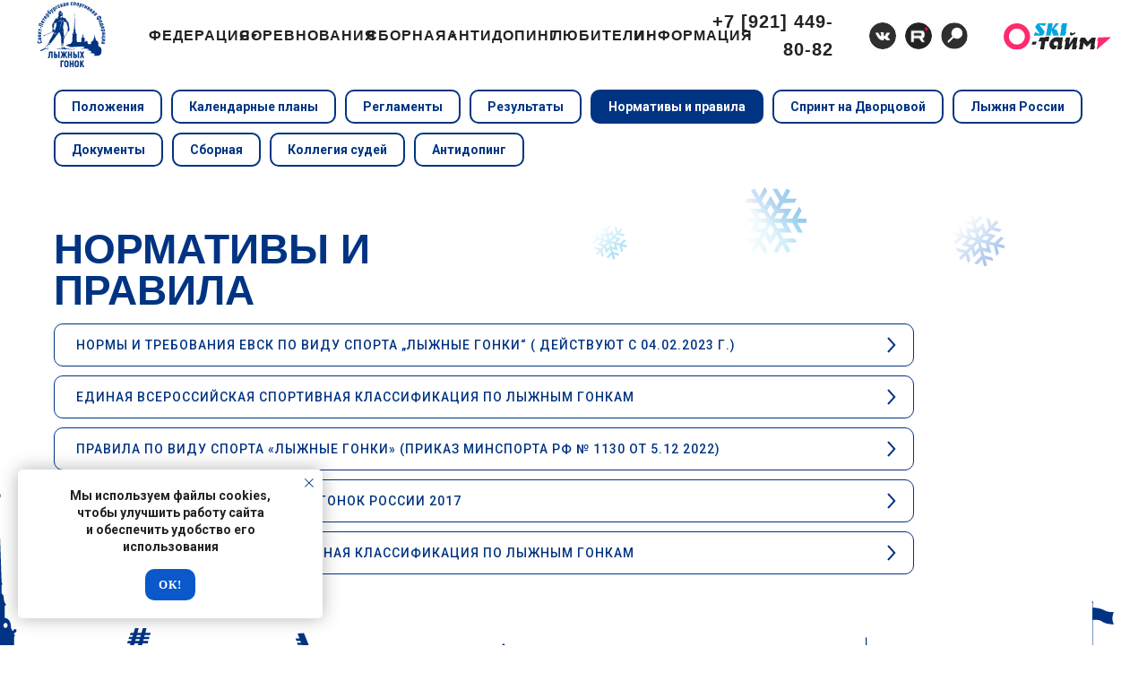

--- FILE ---
content_type: text/html; charset=UTF-8
request_url: https://ski-spb.ru/arhiv-normativ
body_size: 40205
content:
<!DOCTYPE html> <html lang="ru"> <head> <meta charset="utf-8" /> <meta http-equiv="Content-Type" content="text/html; charset=utf-8" /> <meta name="viewport" content="width=device-width, initial-scale=1.0" /> <!--metatextblock--> <title>Соревнования. Нормативы и правила</title> <meta name="description" content="Соревнования. Нормативы и правила по лыжным гонкам: " /> <meta property="og:url" content="https://ski-spb.ru/arhiv-normativ" /> <meta property="og:title" content="Соревнования. Нормативы и правила" /> <meta property="og:description" content="Соревнования. Нормативы и правила по лыжным гонкам: " /> <meta property="og:type" content="website" /> <link rel="canonical" href="https://ski-spb.ru/arhiv-normativ"> <!--/metatextblock--> <meta name="format-detection" content="telephone=no" /> <meta http-equiv="x-dns-prefetch-control" content="on"> <link rel="dns-prefetch" href="https://ws.tildacdn.com"> <link rel="dns-prefetch" href="https://static.tildacdn.com"> <link rel="dns-prefetch" href="https://fonts.tildacdn.com"> <link rel="shortcut icon" href="https://static.tildacdn.com/tild3065-3762-4464-a530-613638343035/favicon_23.ico" type="image/x-icon" /> <link rel="apple-touch-icon" href="https://static.tildacdn.com/tild3739-3666-4662-b162-666266393136/______1.png"> <link rel="apple-touch-icon" sizes="76x76" href="https://static.tildacdn.com/tild3739-3666-4662-b162-666266393136/______1.png"> <link rel="apple-touch-icon" sizes="152x152" href="https://static.tildacdn.com/tild3739-3666-4662-b162-666266393136/______1.png"> <link rel="apple-touch-startup-image" href="https://static.tildacdn.com/tild3739-3666-4662-b162-666266393136/______1.png"> <meta name="msapplication-TileColor" content="#003482"> <meta name="msapplication-TileImage" content="https://static.tildacdn.com/tild3530-3264-4132-b562-663163353961/______1.png"> <!-- Assets --> <script src="https://neo.tildacdn.com/js/tilda-fallback-1.0.min.js" async charset="utf-8"></script> <link rel="stylesheet" href="https://static.tildacdn.com/css/tilda-grid-3.0.min.css" type="text/css" media="all" onerror="this.loaderr='y';"/> <link rel="stylesheet" href="https://static.tildacdn.com/ws/project6156752/tilda-blocks-page31042559.min.css?t=1767786570" type="text/css" media="all" onerror="this.loaderr='y';" /> <link rel="preconnect" href="https://fonts.gstatic.com"> <link href="https://fonts.googleapis.com/css2?family=Roboto:wght@300;400;500;700&subset=latin,cyrillic" rel="stylesheet"> <link rel="stylesheet" href="https://static.tildacdn.com/css/tilda-animation-2.0.min.css" type="text/css" media="all" onerror="this.loaderr='y';" /> <link rel="stylesheet" href="https://static.tildacdn.com/css/tilda-forms-1.0.min.css" type="text/css" media="all" onerror="this.loaderr='y';" /> <link rel="stylesheet" href="https://static.tildacdn.com/css/tilda-menusub-1.0.min.css" type="text/css" media="print" onload="this.media='all';" onerror="this.loaderr='y';" /> <noscript><link rel="stylesheet" href="https://static.tildacdn.com/css/tilda-menusub-1.0.min.css" type="text/css" media="all" /></noscript> <link rel="stylesheet" href="https://static.tildacdn.com/css/tilda-menu-widgeticons-1.0.min.css" type="text/css" media="all" onerror="this.loaderr='y';" /> <link rel="stylesheet" href="https://fonts.googleapis.com/css2?family=Inter+Tight:ital,wght@0,400;0,700;0,900;1,400;1,900&display=swap" type="text/css" /> <link rel="stylesheet" type="text/css" href="/custom.css?t=1767786570"> <script type="text/javascript">TildaFonts=["1202","1203","1204"];</script> <script type="text/javascript" src="https://static.tildacdn.com/js/tilda-fonts.min.js" charset="utf-8" onerror="this.loaderr='y';"></script> <script nomodule src="https://static.tildacdn.com/js/tilda-polyfill-1.0.min.js" charset="utf-8"></script> <script type="text/javascript">function t_onReady(func) {if(document.readyState!='loading') {func();} else {document.addEventListener('DOMContentLoaded',func);}}
function t_onFuncLoad(funcName,okFunc,time) {if(typeof window[funcName]==='function') {okFunc();} else {setTimeout(function() {t_onFuncLoad(funcName,okFunc,time);},(time||100));}}function t396_initialScale(t){var e=document.getElementById("rec"+t);if(e){var i=e.querySelector(".t396__artboard");if(i){window.tn_scale_initial_window_width||(window.tn_scale_initial_window_width=document.documentElement.clientWidth);var a=window.tn_scale_initial_window_width,r=[],n,l=i.getAttribute("data-artboard-screens");if(l){l=l.split(",");for(var o=0;o<l.length;o++)r[o]=parseInt(l[o],10)}else r=[320,480,640,960,1200];for(var o=0;o<r.length;o++){var d=r[o];a>=d&&(n=d)}var _="edit"===window.allrecords.getAttribute("data-tilda-mode"),c="center"===t396_getFieldValue(i,"valign",n,r),s="grid"===t396_getFieldValue(i,"upscale",n,r),w=t396_getFieldValue(i,"height_vh",n,r),g=t396_getFieldValue(i,"height",n,r),u=!!window.opr&&!!window.opr.addons||!!window.opera||-1!==navigator.userAgent.indexOf(" OPR/");if(!_&&c&&!s&&!w&&g&&!u){var h=parseFloat((a/n).toFixed(3)),f=[i,i.querySelector(".t396__carrier"),i.querySelector(".t396__filter")],v=Math.floor(parseInt(g,10)*h)+"px",p;i.style.setProperty("--initial-scale-height",v);for(var o=0;o<f.length;o++)f[o].style.setProperty("height","var(--initial-scale-height)");t396_scaleInitial__getElementsToScale(i).forEach((function(t){t.style.zoom=h}))}}}}function t396_scaleInitial__getElementsToScale(t){return t?Array.prototype.slice.call(t.children).filter((function(t){return t&&(t.classList.contains("t396__elem")||t.classList.contains("t396__group"))})):[]}function t396_getFieldValue(t,e,i,a){var r,n=a[a.length-1];if(!(r=i===n?t.getAttribute("data-artboard-"+e):t.getAttribute("data-artboard-"+e+"-res-"+i)))for(var l=0;l<a.length;l++){var o=a[l];if(!(o<=i)&&(r=o===n?t.getAttribute("data-artboard-"+e):t.getAttribute("data-artboard-"+e+"-res-"+o)))break}return r}window.TN_SCALE_INITIAL_VER="1.0",window.tn_scale_initial_window_width=null;</script> <script src="https://static.tildacdn.com/js/jquery-1.10.2.min.js" charset="utf-8" onerror="this.loaderr='y';"></script> <script src="https://static.tildacdn.com/js/tilda-scripts-3.0.min.js" charset="utf-8" defer onerror="this.loaderr='y';"></script> <script src="https://static.tildacdn.com/ws/project6156752/tilda-blocks-page31042559.min.js?t=1767786570" charset="utf-8" async onerror="this.loaderr='y';"></script> <script src="https://static.tildacdn.com/js/tilda-animation-2.0.min.js" charset="utf-8" async onerror="this.loaderr='y';"></script> <script src="https://static.tildacdn.com/js/tilda-zero-1.1.min.js" charset="utf-8" async onerror="this.loaderr='y';"></script> <script src="https://static.tildacdn.com/js/tilda-menu-1.0.min.js" charset="utf-8" async onerror="this.loaderr='y';"></script> <script src="https://static.tildacdn.com/js/tilda-widget-positions-1.0.min.js" charset="utf-8" async onerror="this.loaderr='y';"></script> <script src="https://static.tildacdn.com/js/tilda-submenublocks-1.0.min.js" charset="utf-8" async onerror="this.loaderr='y';"></script> <script src="https://static.tildacdn.com/js/tilda-menusub-1.0.min.js" charset="utf-8" async onerror="this.loaderr='y';"></script> <script src="https://static.tildacdn.com/js/tilda-menu-widgeticons-1.0.min.js" charset="utf-8" async onerror="this.loaderr='y';"></script> <script src="https://static.tildacdn.com/js/tilda-animation-sbs-1.0.min.js" charset="utf-8" async onerror="this.loaderr='y';"></script> <script src="https://static.tildacdn.com/js/tilda-zero-scale-1.0.min.js" charset="utf-8" async onerror="this.loaderr='y';"></script> <script src="https://static.tildacdn.com/js/tilda-zero-fixed-1.0.min.js" charset="utf-8" async onerror="this.loaderr='y';"></script> <script src="https://static.tildacdn.com/js/tilda-skiplink-1.0.min.js" charset="utf-8" async onerror="this.loaderr='y';"></script> <script src="https://static.tildacdn.com/js/tilda-events-1.0.min.js" charset="utf-8" async onerror="this.loaderr='y';"></script> <script type="text/javascript">window.dataLayer=window.dataLayer||[];</script> <script type="text/javascript">(function() {if((/bot|google|yandex|baidu|bing|msn|duckduckbot|teoma|slurp|crawler|spider|robot|crawling|facebook/i.test(navigator.userAgent))===false&&typeof(sessionStorage)!='undefined'&&sessionStorage.getItem('visited')!=='y'&&document.visibilityState){var style=document.createElement('style');style.type='text/css';style.innerHTML='@media screen and (min-width: 980px) {.t-records {opacity: 0;}.t-records_animated {-webkit-transition: opacity ease-in-out .2s;-moz-transition: opacity ease-in-out .2s;-o-transition: opacity ease-in-out .2s;transition: opacity ease-in-out .2s;}.t-records.t-records_visible {opacity: 1;}}';document.getElementsByTagName('head')[0].appendChild(style);function t_setvisRecs(){var alr=document.querySelectorAll('.t-records');Array.prototype.forEach.call(alr,function(el) {el.classList.add("t-records_animated");});setTimeout(function() {Array.prototype.forEach.call(alr,function(el) {el.classList.add("t-records_visible");});sessionStorage.setItem("visited","y");},400);}
document.addEventListener('DOMContentLoaded',t_setvisRecs);}})();</script></head> <body class="t-body" style="margin:0;"> <!--allrecords--> <div id="allrecords" class="t-records" data-hook="blocks-collection-content-node" data-tilda-project-id="6156752" data-tilda-page-id="31042559" data-tilda-page-alias="arhiv-normativ" data-tilda-formskey="9c2f82962bf4210af3dc8423b6156752" data-tilda-project-lang="RU" data-tilda-root-zone="com" data-tilda-ts="y" data-tilda-project-country="RU"> <!--header--> <header id="t-header" class="t-records" data-hook="blocks-collection-content-node" data-tilda-project-id="6156752" data-tilda-page-id="30820244" data-tilda-page-alias="header" data-tilda-formskey="9c2f82962bf4210af3dc8423b6156752" data-tilda-project-lang="RU" data-tilda-root-zone="com" data-tilda-ts="y" data-tilda-project-country="RU"> <div id="rec498920481" class="r t-rec t-rec_pt_0 t-rec_pt-res-480_0 t-rec_pb_0 t-rec_pb-res-480_0 t-screenmin-980px" style="padding-top:0px;padding-bottom:0px; " data-animationappear="off" data-record-type="396" data-screen-min="980px"> <!-- T396 --> <style>#rec498920481 .t396__artboard {height:80px;}#rec498920481 .t396__filter {height:80px;}#rec498920481 .t396__carrier{height:80px;background-position:center center;background-attachment:scroll;background-size:cover;background-repeat:no-repeat;}@media screen and (max-width:1199px) {#rec498920481 .t396__artboard,#rec498920481 .t396__filter,#rec498920481 .t396__carrier {}#rec498920481 .t396__artboard {background-color:transparent;background-image:none;}#rec498920481 .t396__filter {}#rec498920481 .t396__carrier {background-attachment:scroll;}}@media screen and (max-width:959px) {#rec498920481 .t396__artboard,#rec498920481 .t396__filter,#rec498920481 .t396__carrier {}#rec498920481 .t396__filter {}#rec498920481 .t396__carrier {background-attachment:scroll;}}@media screen and (max-width:639px) {#rec498920481 .t396__artboard,#rec498920481 .t396__filter,#rec498920481 .t396__carrier {}#rec498920481 .t396__filter {}#rec498920481 .t396__carrier {background-attachment:scroll;}}@media screen and (max-width:479px) {#rec498920481 .t396__artboard,#rec498920481 .t396__filter,#rec498920481 .t396__carrier {}#rec498920481 .t396__artboard {background-color:transparent;background-image:none;}#rec498920481 .t396__filter {}#rec498920481 .t396__carrier {background-attachment:scroll;}}#rec498920481 .tn-elem[data-elem-id="1666112181894"]{z-index:3;top:calc(40px - 50px + 0px);;left:calc(50% - 50% + 0px);;width:100%;height:100%;-webkit-backdrop-filter:blur(20px);:backdrop-filter:blur(20px);;backdrop-filter:blur(20px);:backdrop-filter:blur(20px);;border-radius:0px 0px 0px 0px;}#rec498920481 .tn-elem[data-elem-id="1666112181894"] .tn-atom{border-radius:0px 0px 0px 0px;opacity:0.5;background-color:#ffffff;background-position:center center;border-width:var(--t396-borderwidth,0);border-style:var(--t396-borderstyle,solid);border-color:var(--t396-bordercolor,transparent);transition:background-color var(--t396-speedhover,0s) ease-in-out,color var(--t396-speedhover,0s) ease-in-out,border-color var(--t396-speedhover,0s) ease-in-out,box-shadow var(--t396-shadowshoverspeed,0.2s) ease-in-out;}#rec498920481 .tn-elem[data-elem-id="1665072295871"]{z-index:4;top:calc(40px - 40px + 0px);;left:40px;;width:80px;height:auto;}#rec498920481 .tn-elem[data-elem-id="1665072295871"] .tn-atom{border-radius:0px 0px 0px 0px;background-position:center center;border-width:var(--t396-borderwidth,0);border-style:var(--t396-borderstyle,solid);border-color:var(--t396-bordercolor,transparent);transition:background-color var(--t396-speedhover,0s) ease-in-out,color var(--t396-speedhover,0s) ease-in-out,border-color var(--t396-speedhover,0s) ease-in-out,box-shadow var(--t396-shadowshoverspeed,0.2s) ease-in-out;}#rec498920481 .tn-elem[data-elem-id="1665072295871"] .tn-atom__img{border-radius:0px 0px 0px 0px;object-position:center center;}@media screen and (max-width:1199px){#rec498920481 .tn-elem[data-elem-id="1665072295871"]{top:calc(40px - 40px + 0px);;left:10px;;height:auto;}}@media screen and (max-width:959px){#rec498920481 .tn-elem[data-elem-id="1665072295871"]{top:calc(40px - 40px + 1px);;left:10px;;width:80px;height:auto;}}@media screen and (max-width:639px){#rec498920481 .tn-elem[data-elem-id="1665072295871"]{height:auto;}}@media screen and (max-width:479px){#rec498920481 .tn-elem[data-elem-id="1665072295871"]{height:auto;}}#rec498920481 .tn-elem[data-elem-id="1665075868685"]{color:#222222;text-align:right;z-index:5;top:calc(40px - 25px + 0px);;left:calc(100% - 138px + -350px);;width:138px;height:50px;}#rec498920481 .tn-elem[data-elem-id="1665075868685"] .tn-atom{color:#222222;font-size:20px;font-family:'ReformaGrotesk',Arial,sans-serif;line-height:1.55;font-weight:600;letter-spacing:1px;border-radius:0px 0px 0px 0px;background-position:center center;border-width:var(--t396-borderwidth,0);border-style:var(--t396-borderstyle,solid);border-color:transparent;--t396-speedhover:0.2s;transition:background-color var(--t396-speedhover,0s) ease-in-out,color var(--t396-speedhover,0s) ease-in-out,border-color var(--t396-speedhover,0s) ease-in-out,box-shadow var(--t396-shadowshoverspeed,0.2s) ease-in-out;position:relative;z-index:1;background-color:transparent;background-image:none;-webkit-box-pack:end;-ms-flex-pack:end;justify-content:flex-end;}#rec498920481 .tn-elem[data-elem-id="1665075868685"] .tn-atom::before,#rec498920481 .tn-elem[data-elem-id="1665075868685"] .tn-atom::after{--t396-borderoffset:calc(var(--t396-borderwidth,0px) * var(--t396-borderstyle-existed,1));content:'';position:absolute;width:calc(100% + 2 * var(--t396-borderoffset));height:calc(100% + 2 * var(--t396-borderoffset));left:calc(-1 * var(--t396-borderoffset));top:calc(-1 * var(--t396-borderoffset));box-sizing:border-box;background-origin:border-box;background-clip:border-box;pointer-events:none;border-radius:0px 0px 0px 0px;border-width:var(--t396-borderwidth,0);border-style:var(--t396-borderstyle,solid);transition:opacity var(--t396-speedhover,0s) ease-in-out;;}#rec498920481 .tn-elem[data-elem-id="1665075868685"] .tn-atom::before{z-index:-2;opacity:1;border-color:var(--t396-bordercolor,transparent);background-color:var(--t396-bgcolor-color,transparent);background-image:var(--t396-bgcolor-image,none);}#rec498920481 .tn-elem[data-elem-id="1665075868685"] .tn-atom::after{z-index:-1;opacity:0;border-color:var(--t396-bordercolor-hover,var(--t396-bordercolor,transparent));background-color:var(--t396-bgcolor-hover-color,var(--t396-bgcolor-color,transparent));background-image:var(--t396-bgcolor-hover-image,var(--t396-bgcolor-image,none));}#rec498920481 .tn-elem[data-elem-id="1665075868685"] .tn-atom .tn-atom__button-text{transition:color var(--t396-speedhover,0s) ease-in-out;color:#222222;}@media (hover),(min-width:0\0){#rec498920481 .tn-elem[data-elem-id="1665075868685"] .tn-atom:hover::after{opacity:1;}}@media (hover),(min-width:0\0){#rec498920481 .tn-elem[data-elem-id="1665075868685"] .tn-atom:hover{color:#0a58ca;}#rec498920481 .tn-elem[data-elem-id="1665075868685"] .tn-atom:hover .tn-atom__button-text{color:#0a58ca;}}@media screen and (max-width:1199px){#rec498920481 .tn-elem[data-elem-id="1665075868685"]{top:calc(40px - 25px + -9025px);;left:calc(100% - 138px + -9010px);;width:px;text-align:center;}#rec498920481 .tn-elem[data-elem-id="1665075868685"] .tn-atom{white-space:normal;background-size:cover;opacity:0;-webkit-box-pack:center;-ms-flex-pack:center;justify-content:center;}#rec498920481 .tn-elem[data-elem-id="1665075868685"] .tn-atom .tn-atom__button-text{overflow:visible;}}@media screen and (max-width:959px){#rec498920481 .tn-elem[data-elem-id="1665075868685"]{top:calc(40px - 25px + 9924px);;left:calc(100% - 138px + -9910px);;width:136px;height:30px;}#rec498920481 .tn-elem[data-elem-id="1665075868685"] .tn-atom{white-space:normal;background-size:cover;}#rec498920481 .tn-elem[data-elem-id="1665075868685"] .tn-atom .tn-atom__button-text{overflow:visible;}}@media screen and (max-width:639px){#rec498920481 .tn-elem[data-elem-id="1665075868685"] .tn-atom{white-space:normal;background-size:cover;}#rec498920481 .tn-elem[data-elem-id="1665075868685"] .tn-atom .tn-atom__button-text{overflow:visible;}}@media screen and (max-width:479px){#rec498920481 .tn-elem[data-elem-id="1665075868685"] .tn-atom{white-space:normal;background-size:cover;}#rec498920481 .tn-elem[data-elem-id="1665075868685"] .tn-atom .tn-atom__button-text{overflow:visible;}}#rec498920481 .tn-elem[data-elem-id="1665075515579"]{z-index:6;top:calc(40px - 15px + 0px);;left:calc(100% - 30px + -200px);;width:30px;height:30px;-webkit-filter:saturate(0%);:filter:saturate(0%);;filter:saturate(0%);:filter:saturate(0%);;border-radius:3000px 3000px 3000px 3000px;}#rec498920481 .tn-elem[data-elem-id="1665075515579"] .tn-atom{border-radius:3000px 3000px 3000px 3000px;background-position:center center;background-size:cover;background-repeat:no-repeat;border-width:var(--t396-borderwidth,0);border-style:var(--t396-borderstyle,solid);border-color:var(--t396-bordercolor,transparent);transition:background-color var(--t396-speedhover,0s) ease-in-out,color var(--t396-speedhover,0s) ease-in-out,border-color var(--t396-speedhover,0s) ease-in-out,box-shadow var(--t396-shadowshoverspeed,0.2s) ease-in-out;}@media screen and (max-width:1199px){#rec498920481 .tn-elem[data-elem-id="1665075515579"]{top:calc(40px - 15px + 0px);;left:calc(100% - 30px + -118px);;}}@media screen and (max-width:959px){#rec498920481 .tn-elem[data-elem-id="1665075515579"]{top:calc(40px - 15px + 9924px);;left:calc(100% - 30px + -9260px);;}}#rec498920481 .tn-elem[data-elem-id="1665075567382"]{z-index:7;top:calc(40px - 15px + 0px);;left:calc(100% - 30px + -280px);;width:30px;height:30px;-webkit-filter:saturate(0%);:filter:saturate(0%);;filter:saturate(0%);:filter:saturate(0%);;border-radius:3000px 3000px 3000px 3000px;}#rec498920481 .tn-elem[data-elem-id="1665075567382"] .tn-atom{border-radius:3000px 3000px 3000px 3000px;background-position:center center;background-size:cover;background-repeat:no-repeat;border-width:var(--t396-borderwidth,0);border-style:var(--t396-borderstyle,solid);border-color:var(--t396-bordercolor,transparent);transition:background-color var(--t396-speedhover,0s) ease-in-out,color var(--t396-speedhover,0s) ease-in-out,border-color var(--t396-speedhover,0s) ease-in-out,box-shadow var(--t396-shadowshoverspeed,0.2s) ease-in-out;}@media screen and (max-width:1199px){#rec498920481 .tn-elem[data-elem-id="1665075567382"]{top:calc(40px - 15px + 0px);;left:calc(100% - 30px + -198px);;}}@media screen and (max-width:959px){#rec498920481 .tn-elem[data-elem-id="1665075567382"]{top:calc(40px - 15px + 9924px);;left:calc(100% - 30px + -9340px);;}}#rec498920481 .tn-elem[data-elem-id="1665087437622"]{z-index:8;top:calc(40px - 15px + 0px);;left:calc(100% - 30px + -240px);;width:30px;height:30px;}#rec498920481 .tn-elem[data-elem-id="1665087437622"] .tn-atom{border-radius:3000px 3000px 3000px 3000px;background-position:center center;background-size:cover;background-repeat:no-repeat;border-width:var(--t396-borderwidth,0);border-style:var(--t396-borderstyle,solid);border-color:var(--t396-bordercolor,transparent);transition:background-color var(--t396-speedhover,0s) ease-in-out,color var(--t396-speedhover,0s) ease-in-out,border-color var(--t396-speedhover,0s) ease-in-out,box-shadow var(--t396-shadowshoverspeed,0.2s) ease-in-out;}@media screen and (max-width:1199px){#rec498920481 .tn-elem[data-elem-id="1665087437622"]{top:calc(40px - 15px + 0px);;left:calc(100% - 30px + -158px);;}}@media screen and (max-width:959px){#rec498920481 .tn-elem[data-elem-id="1665087437622"]{top:calc(40px - 15px + 9924px);;left:calc(100% - 30px + -9300px);;}}#rec498920481 .tn-elem[data-elem-id="1665072813331"]{color:#222222;text-align:left;z-index:9;top:calc(40px - 25px + 0px);;left:171px;;width:110px;height:50px;}#rec498920481 .tn-elem[data-elem-id="1665072813331"] .tn-atom{color:#222222;font-size:16px;font-family:'ReformaGrotesk',Arial,sans-serif;line-height:1.55;font-weight:600;letter-spacing:1px;text-transform:uppercase;border-radius:0px 0px 0px 0px;background-position:center center;border-width:var(--t396-borderwidth,0);border-style:var(--t396-borderstyle,solid);border-color:transparent;--t396-speedhover:0.2s;transition:background-color var(--t396-speedhover,0s) ease-in-out,color var(--t396-speedhover,0s) ease-in-out,border-color var(--t396-speedhover,0s) ease-in-out,box-shadow var(--t396-shadowshoverspeed,0.2s) ease-in-out;position:relative;z-index:1;background-color:transparent;background-image:none;-webkit-box-pack:start;-ms-flex-pack:start;justify-content:flex-start;}#rec498920481 .tn-elem[data-elem-id="1665072813331"] .tn-atom::before,#rec498920481 .tn-elem[data-elem-id="1665072813331"] .tn-atom::after{--t396-borderoffset:calc(var(--t396-borderwidth,0px) * var(--t396-borderstyle-existed,1));content:'';position:absolute;width:calc(100% + 2 * var(--t396-borderoffset));height:calc(100% + 2 * var(--t396-borderoffset));left:calc(-1 * var(--t396-borderoffset));top:calc(-1 * var(--t396-borderoffset));box-sizing:border-box;background-origin:border-box;background-clip:border-box;pointer-events:none;border-radius:0px 0px 0px 0px;border-width:var(--t396-borderwidth,0);border-style:var(--t396-borderstyle,solid);transition:opacity var(--t396-speedhover,0s) ease-in-out;;}#rec498920481 .tn-elem[data-elem-id="1665072813331"] .tn-atom::before{z-index:-2;opacity:1;border-color:var(--t396-bordercolor,transparent);background-color:var(--t396-bgcolor-color,transparent);background-image:var(--t396-bgcolor-image,none);}#rec498920481 .tn-elem[data-elem-id="1665072813331"] .tn-atom::after{z-index:-1;opacity:0;border-color:var(--t396-bordercolor-hover,var(--t396-bordercolor,transparent));background-color:var(--t396-bgcolor-hover-color,var(--t396-bgcolor-color,transparent));background-image:var(--t396-bgcolor-hover-image,var(--t396-bgcolor-image,none));}#rec498920481 .tn-elem[data-elem-id="1665072813331"] .tn-atom .tn-atom__button-text{transition:color var(--t396-speedhover,0s) ease-in-out;color:#222222;}@media (hover),(min-width:0\0){#rec498920481 .tn-elem[data-elem-id="1665072813331"] .tn-atom:hover::after{opacity:1;}}@media (hover),(min-width:0\0){#rec498920481 .tn-elem[data-elem-id="1665072813331"] .tn-atom:hover{color:#0a58ca;}#rec498920481 .tn-elem[data-elem-id="1665072813331"] .tn-atom:hover .tn-atom__button-text{color:#0a58ca;}}@media screen and (max-width:1199px){#rec498920481 .tn-elem[data-elem-id="1665072813331"]{top:calc(40px - 25px + 0px);;left:150px;;width:90px;}#rec498920481 .tn-elem[data-elem-id="1665072813331"] .tn-atom{white-space:normal;background-size:cover;}#rec498920481 .tn-elem[data-elem-id="1665072813331"] .tn-atom .tn-atom__button-text{overflow:visible;}}@media screen and (max-width:959px){#rec498920481 .tn-elem[data-elem-id="1665072813331"]{top:calc(40px - 25px + 0px);;left:98px;;width:70px;}#rec498920481 .tn-elem[data-elem-id="1665072813331"] .tn-atom{white-space:normal;font-size:14px;background-size:cover;}#rec498920481 .tn-elem[data-elem-id="1665072813331"] .tn-atom .tn-atom__button-text{overflow:visible;}}@media screen and (max-width:639px){#rec498920481 .tn-elem[data-elem-id="1665072813331"] .tn-atom{white-space:normal;background-size:cover;}#rec498920481 .tn-elem[data-elem-id="1665072813331"] .tn-atom .tn-atom__button-text{overflow:visible;}}@media screen and (max-width:479px){#rec498920481 .tn-elem[data-elem-id="1665072813331"] .tn-atom{white-space:normal;background-size:cover;}#rec498920481 .tn-elem[data-elem-id="1665072813331"] .tn-atom .tn-atom__button-text{overflow:visible;}}#rec498920481 .tn-elem[data-elem-id="1665072825547"]{color:#222222;text-align:left;z-index:10;top:calc(40px - 25px + 0px);;left:281px;;width:130px;height:50px;}#rec498920481 .tn-elem[data-elem-id="1665072825547"] .tn-atom{color:#222222;font-size:16px;font-family:'ReformaGrotesk',Arial,sans-serif;line-height:1.55;font-weight:600;letter-spacing:1px;text-transform:uppercase;border-radius:0px 0px 0px 0px;background-position:center center;border-width:var(--t396-borderwidth,0);border-style:var(--t396-borderstyle,solid);border-color:transparent;--t396-speedhover:0.2s;transition:background-color var(--t396-speedhover,0s) ease-in-out,color var(--t396-speedhover,0s) ease-in-out,border-color var(--t396-speedhover,0s) ease-in-out,box-shadow var(--t396-shadowshoverspeed,0.2s) ease-in-out;position:relative;z-index:1;background-color:transparent;background-image:none;-webkit-box-pack:start;-ms-flex-pack:start;justify-content:flex-start;}#rec498920481 .tn-elem[data-elem-id="1665072825547"] .tn-atom::before,#rec498920481 .tn-elem[data-elem-id="1665072825547"] .tn-atom::after{--t396-borderoffset:calc(var(--t396-borderwidth,0px) * var(--t396-borderstyle-existed,1));content:'';position:absolute;width:calc(100% + 2 * var(--t396-borderoffset));height:calc(100% + 2 * var(--t396-borderoffset));left:calc(-1 * var(--t396-borderoffset));top:calc(-1 * var(--t396-borderoffset));box-sizing:border-box;background-origin:border-box;background-clip:border-box;pointer-events:none;border-radius:0px 0px 0px 0px;border-width:var(--t396-borderwidth,0);border-style:var(--t396-borderstyle,solid);transition:opacity var(--t396-speedhover,0s) ease-in-out;;}#rec498920481 .tn-elem[data-elem-id="1665072825547"] .tn-atom::before{z-index:-2;opacity:1;border-color:var(--t396-bordercolor,transparent);background-color:var(--t396-bgcolor-color,transparent);background-image:var(--t396-bgcolor-image,none);}#rec498920481 .tn-elem[data-elem-id="1665072825547"] .tn-atom::after{z-index:-1;opacity:0;border-color:var(--t396-bordercolor-hover,var(--t396-bordercolor,transparent));background-color:var(--t396-bgcolor-hover-color,var(--t396-bgcolor-color,transparent));background-image:var(--t396-bgcolor-hover-image,var(--t396-bgcolor-image,none));}#rec498920481 .tn-elem[data-elem-id="1665072825547"] .tn-atom .tn-atom__button-text{transition:color var(--t396-speedhover,0s) ease-in-out;color:#222222;}@media (hover),(min-width:0\0){#rec498920481 .tn-elem[data-elem-id="1665072825547"] .tn-atom:hover::after{opacity:1;}}@media (hover),(min-width:0\0){#rec498920481 .tn-elem[data-elem-id="1665072825547"] .tn-atom:hover{color:#0a58ca;}#rec498920481 .tn-elem[data-elem-id="1665072825547"] .tn-atom:hover .tn-atom__button-text{color:#0a58ca;}}@media screen and (max-width:1199px){#rec498920481 .tn-elem[data-elem-id="1665072825547"]{top:calc(40px - 25px + 0px);;left:240px;;width:110px;}#rec498920481 .tn-elem[data-elem-id="1665072825547"] .tn-atom{white-space:normal;background-size:cover;}#rec498920481 .tn-elem[data-elem-id="1665072825547"] .tn-atom .tn-atom__button-text{overflow:visible;}}@media screen and (max-width:959px){#rec498920481 .tn-elem[data-elem-id="1665072825547"]{top:calc(40px - 25px + 0px);;left:168px;;width:90px;}#rec498920481 .tn-elem[data-elem-id="1665072825547"] .tn-atom{white-space:normal;font-size:14px;background-size:cover;}#rec498920481 .tn-elem[data-elem-id="1665072825547"] .tn-atom .tn-atom__button-text{overflow:visible;}}@media screen and (max-width:639px){#rec498920481 .tn-elem[data-elem-id="1665072825547"] .tn-atom{white-space:normal;background-size:cover;}#rec498920481 .tn-elem[data-elem-id="1665072825547"] .tn-atom .tn-atom__button-text{overflow:visible;}}@media screen and (max-width:479px){#rec498920481 .tn-elem[data-elem-id="1665072825547"] .tn-atom{white-space:normal;background-size:cover;}#rec498920481 .tn-elem[data-elem-id="1665072825547"] .tn-atom .tn-atom__button-text{overflow:visible;}}#rec498920481 .tn-elem[data-elem-id="1665072834735"]{color:#222222;text-align:left;z-index:11;top:calc(40px - 25px + 0px);;left:411px;;width:92px;height:50px;}#rec498920481 .tn-elem[data-elem-id="1665072834735"] .tn-atom{color:#222222;font-size:16px;font-family:'ReformaGrotesk',Arial,sans-serif;line-height:1.55;font-weight:600;letter-spacing:1px;text-transform:uppercase;border-radius:0px 0px 0px 0px;background-position:center center;border-width:var(--t396-borderwidth,0);border-style:var(--t396-borderstyle,solid);border-color:transparent;--t396-speedhover:0.2s;transition:background-color var(--t396-speedhover,0s) ease-in-out,color var(--t396-speedhover,0s) ease-in-out,border-color var(--t396-speedhover,0s) ease-in-out,box-shadow var(--t396-shadowshoverspeed,0.2s) ease-in-out;position:relative;z-index:1;background-color:transparent;background-image:none;-webkit-box-pack:start;-ms-flex-pack:start;justify-content:flex-start;}#rec498920481 .tn-elem[data-elem-id="1665072834735"] .tn-atom::before,#rec498920481 .tn-elem[data-elem-id="1665072834735"] .tn-atom::after{--t396-borderoffset:calc(var(--t396-borderwidth,0px) * var(--t396-borderstyle-existed,1));content:'';position:absolute;width:calc(100% + 2 * var(--t396-borderoffset));height:calc(100% + 2 * var(--t396-borderoffset));left:calc(-1 * var(--t396-borderoffset));top:calc(-1 * var(--t396-borderoffset));box-sizing:border-box;background-origin:border-box;background-clip:border-box;pointer-events:none;border-radius:0px 0px 0px 0px;border-width:var(--t396-borderwidth,0);border-style:var(--t396-borderstyle,solid);transition:opacity var(--t396-speedhover,0s) ease-in-out;;}#rec498920481 .tn-elem[data-elem-id="1665072834735"] .tn-atom::before{z-index:-2;opacity:1;border-color:var(--t396-bordercolor,transparent);background-color:var(--t396-bgcolor-color,transparent);background-image:var(--t396-bgcolor-image,none);}#rec498920481 .tn-elem[data-elem-id="1665072834735"] .tn-atom::after{z-index:-1;opacity:0;border-color:var(--t396-bordercolor-hover,var(--t396-bordercolor,transparent));background-color:var(--t396-bgcolor-hover-color,var(--t396-bgcolor-color,transparent));background-image:var(--t396-bgcolor-hover-image,var(--t396-bgcolor-image,none));}#rec498920481 .tn-elem[data-elem-id="1665072834735"] .tn-atom .tn-atom__button-text{transition:color var(--t396-speedhover,0s) ease-in-out;color:#222222;}@media (hover),(min-width:0\0){#rec498920481 .tn-elem[data-elem-id="1665072834735"] .tn-atom:hover::after{opacity:1;}}@media (hover),(min-width:0\0){#rec498920481 .tn-elem[data-elem-id="1665072834735"] .tn-atom:hover{color:#0a58ca;}#rec498920481 .tn-elem[data-elem-id="1665072834735"] .tn-atom:hover .tn-atom__button-text{color:#0a58ca;}}@media screen and (max-width:1199px){#rec498920481 .tn-elem[data-elem-id="1665072834735"]{top:calc(40px - 25px + 0px);;left:350px;;width:72px;}#rec498920481 .tn-elem[data-elem-id="1665072834735"] .tn-atom{white-space:normal;background-size:cover;}#rec498920481 .tn-elem[data-elem-id="1665072834735"] .tn-atom .tn-atom__button-text{overflow:visible;}}@media screen and (max-width:959px){#rec498920481 .tn-elem[data-elem-id="1665072834735"]{top:calc(40px - 25px + 0px);;left:258px;;width:52px;}#rec498920481 .tn-elem[data-elem-id="1665072834735"] .tn-atom{white-space:normal;font-size:14px;background-size:cover;}#rec498920481 .tn-elem[data-elem-id="1665072834735"] .tn-atom .tn-atom__button-text{overflow:visible;}}@media screen and (max-width:639px){#rec498920481 .tn-elem[data-elem-id="1665072834735"] .tn-atom{white-space:normal;background-size:cover;}#rec498920481 .tn-elem[data-elem-id="1665072834735"] .tn-atom .tn-atom__button-text{overflow:visible;}}@media screen and (max-width:479px){#rec498920481 .tn-elem[data-elem-id="1665072834735"] .tn-atom{white-space:normal;background-size:cover;}#rec498920481 .tn-elem[data-elem-id="1665072834735"] .tn-atom .tn-atom__button-text{overflow:visible;}}#rec498920481 .tn-elem[data-elem-id="1665087583330"]{color:#222222;text-align:left;z-index:12;top:calc(40px - 25px + 0px);;left:503px;;width:116px;height:50px;}#rec498920481 .tn-elem[data-elem-id="1665087583330"] .tn-atom{color:#222222;font-size:16px;font-family:'ReformaGrotesk',Arial,sans-serif;line-height:1.55;font-weight:600;letter-spacing:1px;text-transform:uppercase;border-radius:0px 0px 0px 0px;background-position:center center;border-width:var(--t396-borderwidth,0);border-style:var(--t396-borderstyle,solid);border-color:transparent;--t396-speedhover:0.2s;transition:background-color var(--t396-speedhover,0s) ease-in-out,color var(--t396-speedhover,0s) ease-in-out,border-color var(--t396-speedhover,0s) ease-in-out,box-shadow var(--t396-shadowshoverspeed,0.2s) ease-in-out;position:relative;z-index:1;background-color:transparent;background-image:none;-webkit-box-pack:start;-ms-flex-pack:start;justify-content:flex-start;}#rec498920481 .tn-elem[data-elem-id="1665087583330"] .tn-atom::before,#rec498920481 .tn-elem[data-elem-id="1665087583330"] .tn-atom::after{--t396-borderoffset:calc(var(--t396-borderwidth,0px) * var(--t396-borderstyle-existed,1));content:'';position:absolute;width:calc(100% + 2 * var(--t396-borderoffset));height:calc(100% + 2 * var(--t396-borderoffset));left:calc(-1 * var(--t396-borderoffset));top:calc(-1 * var(--t396-borderoffset));box-sizing:border-box;background-origin:border-box;background-clip:border-box;pointer-events:none;border-radius:0px 0px 0px 0px;border-width:var(--t396-borderwidth,0);border-style:var(--t396-borderstyle,solid);transition:opacity var(--t396-speedhover,0s) ease-in-out;;}#rec498920481 .tn-elem[data-elem-id="1665087583330"] .tn-atom::before{z-index:-2;opacity:1;border-color:var(--t396-bordercolor,transparent);background-color:var(--t396-bgcolor-color,transparent);background-image:var(--t396-bgcolor-image,none);}#rec498920481 .tn-elem[data-elem-id="1665087583330"] .tn-atom::after{z-index:-1;opacity:0;border-color:var(--t396-bordercolor-hover,var(--t396-bordercolor,transparent));background-color:var(--t396-bgcolor-hover-color,var(--t396-bgcolor-color,transparent));background-image:var(--t396-bgcolor-hover-image,var(--t396-bgcolor-image,none));}#rec498920481 .tn-elem[data-elem-id="1665087583330"] .tn-atom .tn-atom__button-text{transition:color var(--t396-speedhover,0s) ease-in-out;color:#222222;}@media (hover),(min-width:0\0){#rec498920481 .tn-elem[data-elem-id="1665087583330"] .tn-atom:hover::after{opacity:1;}}@media (hover),(min-width:0\0){#rec498920481 .tn-elem[data-elem-id="1665087583330"] .tn-atom:hover{color:#0a58ca;}#rec498920481 .tn-elem[data-elem-id="1665087583330"] .tn-atom:hover .tn-atom__button-text{color:#0a58ca;}}@media screen and (max-width:1199px){#rec498920481 .tn-elem[data-elem-id="1665087583330"]{top:calc(40px - 25px + 0px);;left:422px;;width:96px;}#rec498920481 .tn-elem[data-elem-id="1665087583330"] .tn-atom{white-space:normal;background-size:cover;}#rec498920481 .tn-elem[data-elem-id="1665087583330"] .tn-atom .tn-atom__button-text{overflow:visible;}}@media screen and (max-width:959px){#rec498920481 .tn-elem[data-elem-id="1665087583330"]{top:calc(40px - 25px + 0px);;left:310px;;width:76px;}#rec498920481 .tn-elem[data-elem-id="1665087583330"] .tn-atom{white-space:normal;font-size:14px;background-size:cover;}#rec498920481 .tn-elem[data-elem-id="1665087583330"] .tn-atom .tn-atom__button-text{overflow:visible;}}@media screen and (max-width:639px){#rec498920481 .tn-elem[data-elem-id="1665087583330"] .tn-atom{white-space:normal;background-size:cover;}#rec498920481 .tn-elem[data-elem-id="1665087583330"] .tn-atom .tn-atom__button-text{overflow:visible;}}@media screen and (max-width:479px){#rec498920481 .tn-elem[data-elem-id="1665087583330"] .tn-atom{white-space:normal;background-size:cover;}#rec498920481 .tn-elem[data-elem-id="1665087583330"] .tn-atom .tn-atom__button-text{overflow:visible;}}#rec498920481 .tn-elem[data-elem-id="1665072321498"]{color:#222222;text-align:left;z-index:13;top:calc(40px - 25px + 0px);;left:722px;;width:110px;height:50px;}#rec498920481 .tn-elem[data-elem-id="1665072321498"] .tn-atom{color:#222222;font-size:16px;font-family:'ReformaGrotesk',Arial,sans-serif;line-height:1.55;font-weight:600;letter-spacing:1px;text-transform:uppercase;border-radius:0px 0px 0px 0px;background-position:center center;border-width:var(--t396-borderwidth,0);border-style:var(--t396-borderstyle,solid);border-color:transparent;--t396-speedhover:0.2s;transition:background-color var(--t396-speedhover,0s) ease-in-out,color var(--t396-speedhover,0s) ease-in-out,border-color var(--t396-speedhover,0s) ease-in-out,box-shadow var(--t396-shadowshoverspeed,0.2s) ease-in-out;position:relative;z-index:1;background-color:transparent;background-image:none;-webkit-box-pack:start;-ms-flex-pack:start;justify-content:flex-start;}#rec498920481 .tn-elem[data-elem-id="1665072321498"] .tn-atom::before,#rec498920481 .tn-elem[data-elem-id="1665072321498"] .tn-atom::after{--t396-borderoffset:calc(var(--t396-borderwidth,0px) * var(--t396-borderstyle-existed,1));content:'';position:absolute;width:calc(100% + 2 * var(--t396-borderoffset));height:calc(100% + 2 * var(--t396-borderoffset));left:calc(-1 * var(--t396-borderoffset));top:calc(-1 * var(--t396-borderoffset));box-sizing:border-box;background-origin:border-box;background-clip:border-box;pointer-events:none;border-radius:0px 0px 0px 0px;border-width:var(--t396-borderwidth,0);border-style:var(--t396-borderstyle,solid);transition:opacity var(--t396-speedhover,0s) ease-in-out;;}#rec498920481 .tn-elem[data-elem-id="1665072321498"] .tn-atom::before{z-index:-2;opacity:1;border-color:var(--t396-bordercolor,transparent);background-color:var(--t396-bgcolor-color,transparent);background-image:var(--t396-bgcolor-image,none);}#rec498920481 .tn-elem[data-elem-id="1665072321498"] .tn-atom::after{z-index:-1;opacity:0;border-color:var(--t396-bordercolor-hover,var(--t396-bordercolor,transparent));background-color:var(--t396-bgcolor-hover-color,var(--t396-bgcolor-color,transparent));background-image:var(--t396-bgcolor-hover-image,var(--t396-bgcolor-image,none));}#rec498920481 .tn-elem[data-elem-id="1665072321498"] .tn-atom .tn-atom__button-text{transition:color var(--t396-speedhover,0s) ease-in-out;color:#222222;}@media (hover),(min-width:0\0){#rec498920481 .tn-elem[data-elem-id="1665072321498"] .tn-atom:hover::after{opacity:1;}}@media (hover),(min-width:0\0){#rec498920481 .tn-elem[data-elem-id="1665072321498"] .tn-atom:hover{color:#0a58ca;}#rec498920481 .tn-elem[data-elem-id="1665072321498"] .tn-atom:hover .tn-atom__button-text{color:#0a58ca;}}@media screen and (max-width:1199px){#rec498920481 .tn-elem[data-elem-id="1665072321498"]{top:calc(40px - 25px + 0px);;left:601px;;width:100px;}#rec498920481 .tn-elem[data-elem-id="1665072321498"] .tn-atom{white-space:normal;background-size:cover;}#rec498920481 .tn-elem[data-elem-id="1665072321498"] .tn-atom .tn-atom__button-text{overflow:visible;}}@media screen and (max-width:959px){#rec498920481 .tn-elem[data-elem-id="1665072321498"]{top:calc(40px - 25px + 0px);;left:449px;;width:80px;}#rec498920481 .tn-elem[data-elem-id="1665072321498"] .tn-atom{white-space:normal;font-size:14px;background-size:cover;}#rec498920481 .tn-elem[data-elem-id="1665072321498"] .tn-atom .tn-atom__button-text{overflow:visible;}}@media screen and (max-width:639px){#rec498920481 .tn-elem[data-elem-id="1665072321498"] .tn-atom{white-space:normal;background-size:cover;}#rec498920481 .tn-elem[data-elem-id="1665072321498"] .tn-atom .tn-atom__button-text{overflow:visible;}}@media screen and (max-width:479px){#rec498920481 .tn-elem[data-elem-id="1665072321498"] .tn-atom{white-space:normal;background-size:cover;}#rec498920481 .tn-elem[data-elem-id="1665072321498"] .tn-atom .tn-atom__button-text{overflow:visible;}}#rec498920481 .tn-elem[data-elem-id="1665075755293"]{color:#222222;text-align:left;z-index:14;top:calc(40px - 25px + 0px);;left:619px;;width:103px;height:50px;}#rec498920481 .tn-elem[data-elem-id="1665075755293"] .tn-atom{color:#222222;font-size:16px;font-family:'ReformaGrotesk',Arial,sans-serif;line-height:1.55;font-weight:600;letter-spacing:1px;text-transform:uppercase;border-radius:0px 0px 0px 0px;background-position:center center;border-width:var(--t396-borderwidth,0);border-style:var(--t396-borderstyle,solid);border-color:transparent;--t396-speedhover:0.2s;transition:background-color var(--t396-speedhover,0s) ease-in-out,color var(--t396-speedhover,0s) ease-in-out,border-color var(--t396-speedhover,0s) ease-in-out,box-shadow var(--t396-shadowshoverspeed,0.2s) ease-in-out;position:relative;z-index:1;background-color:transparent;background-image:none;-webkit-box-pack:start;-ms-flex-pack:start;justify-content:flex-start;}#rec498920481 .tn-elem[data-elem-id="1665075755293"] .tn-atom::before,#rec498920481 .tn-elem[data-elem-id="1665075755293"] .tn-atom::after{--t396-borderoffset:calc(var(--t396-borderwidth,0px) * var(--t396-borderstyle-existed,1));content:'';position:absolute;width:calc(100% + 2 * var(--t396-borderoffset));height:calc(100% + 2 * var(--t396-borderoffset));left:calc(-1 * var(--t396-borderoffset));top:calc(-1 * var(--t396-borderoffset));box-sizing:border-box;background-origin:border-box;background-clip:border-box;pointer-events:none;border-radius:0px 0px 0px 0px;border-width:var(--t396-borderwidth,0);border-style:var(--t396-borderstyle,solid);transition:opacity var(--t396-speedhover,0s) ease-in-out;;}#rec498920481 .tn-elem[data-elem-id="1665075755293"] .tn-atom::before{z-index:-2;opacity:1;border-color:var(--t396-bordercolor,transparent);background-color:var(--t396-bgcolor-color,transparent);background-image:var(--t396-bgcolor-image,none);}#rec498920481 .tn-elem[data-elem-id="1665075755293"] .tn-atom::after{z-index:-1;opacity:0;border-color:var(--t396-bordercolor-hover,var(--t396-bordercolor,transparent));background-color:var(--t396-bgcolor-hover-color,var(--t396-bgcolor-color,transparent));background-image:var(--t396-bgcolor-hover-image,var(--t396-bgcolor-image,none));}#rec498920481 .tn-elem[data-elem-id="1665075755293"] .tn-atom .tn-atom__button-text{transition:color var(--t396-speedhover,0s) ease-in-out;color:#222222;}@media (hover),(min-width:0\0){#rec498920481 .tn-elem[data-elem-id="1665075755293"] .tn-atom:hover::after{opacity:1;}}@media (hover),(min-width:0\0){#rec498920481 .tn-elem[data-elem-id="1665075755293"] .tn-atom:hover{color:#0a58ca;}#rec498920481 .tn-elem[data-elem-id="1665075755293"] .tn-atom:hover .tn-atom__button-text{color:#0a58ca;}}@media screen and (max-width:1199px){#rec498920481 .tn-elem[data-elem-id="1665075755293"]{top:calc(40px - 25px + 0px);;left:518px;;width:83px;}#rec498920481 .tn-elem[data-elem-id="1665075755293"] .tn-atom{white-space:normal;background-size:cover;}#rec498920481 .tn-elem[data-elem-id="1665075755293"] .tn-atom .tn-atom__button-text{overflow:visible;}}@media screen and (max-width:959px){#rec498920481 .tn-elem[data-elem-id="1665075755293"]{top:calc(40px - 25px + 0px);;left:386px;;width:63px;}#rec498920481 .tn-elem[data-elem-id="1665075755293"] .tn-atom{white-space:normal;font-size:14px;background-size:cover;}#rec498920481 .tn-elem[data-elem-id="1665075755293"] .tn-atom .tn-atom__button-text{overflow:visible;}}@media screen and (max-width:639px){#rec498920481 .tn-elem[data-elem-id="1665075755293"] .tn-atom{white-space:normal;background-size:cover;}#rec498920481 .tn-elem[data-elem-id="1665075755293"] .tn-atom .tn-atom__button-text{overflow:visible;}}@media screen and (max-width:479px){#rec498920481 .tn-elem[data-elem-id="1665075755293"] .tn-atom{white-space:normal;background-size:cover;}#rec498920481 .tn-elem[data-elem-id="1665075755293"] .tn-atom .tn-atom__button-text{overflow:visible;}}#rec498920481 .tn-elem[data-elem-id="1670928228618"]{z-index:17;top:calc(40px - 14.5px + 1px);;left:calc(100% - 120px + -40px);;width:120px;height:auto;}#rec498920481 .tn-elem[data-elem-id="1670928228618"] .tn-atom{border-radius:0px 0px 0px 0px;background-position:center center;border-width:var(--t396-borderwidth,0);border-style:var(--t396-borderstyle,solid);border-color:var(--t396-bordercolor,transparent);transition:background-color var(--t396-speedhover,0s) ease-in-out,color var(--t396-speedhover,0s) ease-in-out,border-color var(--t396-speedhover,0s) ease-in-out,box-shadow var(--t396-shadowshoverspeed,0.2s) ease-in-out;}#rec498920481 .tn-elem[data-elem-id="1670928228618"] .tn-atom__img{border-radius:0px 0px 0px 0px;object-position:center center;}@media screen and (max-width:1199px){#rec498920481 .tn-elem[data-elem-id="1670928228618"]{top:calc(40px - 14.5px + 1px);;left:calc(100% - 120px + 22px);;width:120px;height:auto;}}@media screen and (max-width:959px){#rec498920481 .tn-elem[data-elem-id="1670928228618"]{top:calc(40px - 14.5px + 1px);;left:calc(100% - 120px + -10px);;width:100px;height:auto;}}@media screen and (max-width:639px){#rec498920481 .tn-elem[data-elem-id="1670928228618"]{height:auto;}}@media screen and (max-width:479px){#rec498920481 .tn-elem[data-elem-id="1670928228618"]{height:auto;}}</style> <div class='t396'> <div class="t396__artboard" data-artboard-recid="498920481" data-artboard-screens="320,480,640,960,1200" data-artboard-height="80" data-artboard-valign="stretch" data-artboard-upscale="grid" data-artboard-fixed-need-js="y"> <div class="t396__carrier" data-artboard-recid="498920481"></div> <div class="t396__filter" data-artboard-recid="498920481"></div> <div class='t396__elem tn-elem tn-elem__4989204811666112181894' data-elem-id='1666112181894' data-elem-type='shape' data-field-top-value="0" data-field-left-value="0" data-field-height-value="100" data-field-width-value="100" data-field-axisy-value="center" data-field-axisx-value="center" data-field-container-value="window" data-field-topunits-value="px" data-field-leftunits-value="px" data-field-heightunits-value="%" data-field-widthunits-value="%"> <div class='tn-atom'> </div> </div> <div class='t396__elem tn-elem tn-elem__4989204811665072295871' data-elem-id='1665072295871' data-elem-type='image' data-field-top-value="0" data-field-left-value="40" data-field-height-value="80" data-field-width-value="80" data-field-axisy-value="center" data-field-axisx-value="left" data-field-container-value="window" data-field-topunits-value="px" data-field-leftunits-value="px" data-field-heightunits-value="px" data-field-widthunits-value="px" data-field-filewidth-value="600" data-field-fileheight-value="600" data-field-heightmode-value="hug" data-field-top-res-640-value="1" data-field-left-res-640-value="10" data-field-width-res-640-value="80" data-field-top-res-960-value="0" data-field-left-res-960-value="10" data-field-container-res-960-value="grid"> <a class='tn-atom' href="/"> <img class='tn-atom__img' src='https://static.tildacdn.com/tild3661-6637-4731-b337-353563663933/_____.svg' alt='' imgfield='tn_img_1665072295871' /> </a> </div> <div class='t396__elem tn-elem textalign tn-elem__4989204811665075868685' data-elem-id='1665075868685' data-elem-type='button' data-field-top-value="0" data-field-left-value="-350" data-field-height-value="50" data-field-width-value="138" data-field-axisy-value="center" data-field-axisx-value="right" data-field-container-value="window" data-field-topunits-value="px" data-field-leftunits-value="px" data-field-heightunits-value="px" data-field-widthunits-value="px" data-field-fontsize-value="20" data-field-top-res-640-value="9924" data-field-left-res-640-value="-9910" data-field-height-res-640-value="30" data-field-width-res-640-value="136" data-field-top-res-960-value="-9025" data-field-left-res-960-value="-9010"> <a class='tn-atom' href="tel:+79214498082"> <div class='tn-atom__button-content'> <span class="tn-atom__button-text">+7 [921] 449-80-82</span> </div> </a> </div> <div class='t396__elem tn-elem tn-elem__4989204811665075515579' data-elem-id='1665075515579' data-elem-type='shape' data-field-top-value="0" data-field-left-value="-200" data-field-height-value="30" data-field-width-value="30" data-field-axisy-value="center" data-field-axisx-value="right" data-field-container-value="window" data-field-topunits-value="px" data-field-leftunits-value="px" data-field-heightunits-value="px" data-field-widthunits-value="px" data-field-top-res-640-value="9924" data-field-left-res-640-value="-9260" data-field-top-res-960-value="0" data-field-left-res-960-value="-118" data-field-container-res-960-value="grid"> <a class='tn-atom' href="#opensearch" style="background-image:url('https://static.tildacdn.com/tild3665-3332-4937-b538-623433363434/photo.svg');"
aria-label='' role="img"> </a> </div> <div class='t396__elem tn-elem tn-elem__4989204811665075567382' data-elem-id='1665075567382' data-elem-type='shape' data-field-top-value="0" data-field-left-value="-280" data-field-height-value="30" data-field-width-value="30" data-field-axisy-value="center" data-field-axisx-value="right" data-field-container-value="window" data-field-topunits-value="px" data-field-leftunits-value="px" data-field-heightunits-value="px" data-field-widthunits-value="px" data-field-top-res-640-value="9924" data-field-left-res-640-value="-9340" data-field-top-res-960-value="0" data-field-left-res-960-value="-198" data-field-container-res-960-value="grid"> <a class='tn-atom' href="https://vk.com/flgspb" target="_blank" style="background-image:url('https://static.tildacdn.com/tild3362-3566-4232-a166-373261363937/VK_black.svg');"
aria-label='' role="img"> </a> </div> <div class='t396__elem tn-elem tn-elem__4989204811665087437622' data-elem-id='1665087437622' data-elem-type='shape' data-field-top-value="0" data-field-left-value="-240" data-field-height-value="30" data-field-width-value="30" data-field-axisy-value="center" data-field-axisx-value="right" data-field-container-value="window" data-field-topunits-value="px" data-field-leftunits-value="px" data-field-heightunits-value="px" data-field-widthunits-value="px" data-field-top-res-640-value="9924" data-field-left-res-640-value="-9300" data-field-top-res-960-value="0" data-field-left-res-960-value="-158" data-field-container-res-960-value="grid"> <a class='tn-atom' href="https://rutube.ru/channel/46842165/" target="_blank" style="background-image:url('https://static.tildacdn.com/tild6465-3863-4363-b362-653633333735/RuTube.svg');"
aria-label='' role="img"> </a> </div> <div class='t396__elem tn-elem textalign tn-elem__4989204811665072813331' data-elem-id='1665072813331' data-elem-type='button' data-field-top-value="0" data-field-left-value="171" data-field-height-value="50" data-field-width-value="110" data-field-axisy-value="center" data-field-axisx-value="left" data-field-container-value="window" data-field-topunits-value="px" data-field-leftunits-value="px" data-field-heightunits-value="px" data-field-widthunits-value="px" data-field-fontsize-value="16" data-field-top-res-640-value="0" data-field-left-res-640-value="98" data-field-width-res-640-value="70" data-field-fontsize-res-640-value="14" data-field-top-res-960-value="0" data-field-left-res-960-value="150" data-field-width-res-960-value="90" data-field-container-res-960-value="grid"> <a class='tn-atom' href="#submenu:details"> <div class='tn-atom__button-content'> <span class="tn-atom__button-text">Федерация</span> </div> </a> </div> <div class='t396__elem tn-elem textalign tn-elem__4989204811665072825547' data-elem-id='1665072825547' data-elem-type='button' data-field-top-value="0" data-field-left-value="281" data-field-height-value="50" data-field-width-value="130" data-field-axisy-value="center" data-field-axisx-value="left" data-field-container-value="window" data-field-topunits-value="px" data-field-leftunits-value="px" data-field-heightunits-value="px" data-field-widthunits-value="px" data-field-fontsize-value="16" data-field-top-res-640-value="0" data-field-left-res-640-value="168" data-field-width-res-640-value="90" data-field-fontsize-res-640-value="14" data-field-top-res-960-value="0" data-field-left-res-960-value="240" data-field-width-res-960-value="110" data-field-container-res-960-value="grid"> <a class='tn-atom' href="#submenu:sorev"> <div class='tn-atom__button-content'> <span class="tn-atom__button-text">Соревнования</span> </div> </a> </div> <div class='t396__elem tn-elem textalign tn-elem__4989204811665072834735' data-elem-id='1665072834735' data-elem-type='button' data-field-top-value="0" data-field-left-value="411" data-field-height-value="50" data-field-width-value="92" data-field-axisy-value="center" data-field-axisx-value="left" data-field-container-value="window" data-field-topunits-value="px" data-field-leftunits-value="px" data-field-heightunits-value="px" data-field-widthunits-value="px" data-field-fontsize-value="16" data-field-top-res-640-value="0" data-field-left-res-640-value="258" data-field-width-res-640-value="52" data-field-fontsize-res-640-value="14" data-field-top-res-960-value="0" data-field-left-res-960-value="350" data-field-width-res-960-value="72" data-field-container-res-960-value="grid"> <a class='tn-atom' href="#submenu:team"> <div class='tn-atom__button-content'> <span class="tn-atom__button-text">Сборная</span> </div> </a> </div> <div class='t396__elem tn-elem textalign tn-elem__4989204811665087583330' data-elem-id='1665087583330' data-elem-type='button' data-field-top-value="0" data-field-left-value="503" data-field-height-value="50" data-field-width-value="116" data-field-axisy-value="center" data-field-axisx-value="left" data-field-container-value="window" data-field-topunits-value="px" data-field-leftunits-value="px" data-field-heightunits-value="px" data-field-widthunits-value="px" data-field-fontsize-value="16" data-field-top-res-640-value="0" data-field-left-res-640-value="310" data-field-width-res-640-value="76" data-field-fontsize-res-640-value="14" data-field-top-res-960-value="0" data-field-left-res-960-value="422" data-field-width-res-960-value="96" data-field-container-res-960-value="grid"> <a class='tn-atom' href="/antidoping"> <div class='tn-atom__button-content'> <span class="tn-atom__button-text">Антидопинг</span> </div> </a> </div> <div class='t396__elem tn-elem textalign tn-elem__4989204811665072321498' data-elem-id='1665072321498' data-elem-type='button' data-field-top-value="0" data-field-left-value="722" data-field-height-value="50" data-field-width-value="110" data-field-axisy-value="center" data-field-axisx-value="left" data-field-container-value="window" data-field-topunits-value="px" data-field-leftunits-value="px" data-field-heightunits-value="px" data-field-widthunits-value="px" data-field-fontsize-value="16" data-field-top-res-640-value="0" data-field-left-res-640-value="449" data-field-width-res-640-value="80" data-field-fontsize-res-640-value="14" data-field-top-res-960-value="0" data-field-left-res-960-value="601" data-field-width-res-960-value="100" data-field-container-res-960-value="grid"> <a class='tn-atom' href="#submenu:info"> <div class='tn-atom__button-content'> <span class="tn-atom__button-text">Информация</span> </div> </a> </div> <div class='t396__elem tn-elem textalign tn-elem__4989204811665075755293' data-elem-id='1665075755293' data-elem-type='button' data-field-top-value="0" data-field-left-value="619" data-field-height-value="50" data-field-width-value="103" data-field-axisy-value="center" data-field-axisx-value="left" data-field-container-value="window" data-field-topunits-value="px" data-field-leftunits-value="px" data-field-heightunits-value="px" data-field-widthunits-value="px" data-field-fontsize-value="16" data-field-top-res-640-value="0" data-field-left-res-640-value="386" data-field-width-res-640-value="63" data-field-fontsize-res-640-value="14" data-field-top-res-960-value="0" data-field-left-res-960-value="518" data-field-width-res-960-value="83" data-field-container-res-960-value="grid"> <a class='tn-atom' href="#submenu:masters"> <div class='tn-atom__button-content'> <span class="tn-atom__button-text">Любители</span> </div> </a> </div> <div class='t396__elem tn-elem tn-elem__4989204811670928228618' data-elem-id='1670928228618' data-elem-type='image' data-field-top-value="1" data-field-left-value="-40" data-field-height-value="29" data-field-width-value="120" data-field-axisy-value="center" data-field-axisx-value="right" data-field-container-value="window" data-field-topunits-value="px" data-field-leftunits-value="px" data-field-heightunits-value="px" data-field-widthunits-value="px" data-field-filewidth-value="2234" data-field-fileheight-value="548" data-field-heightmode-value="hug" data-field-top-res-640-value="1" data-field-left-res-640-value="-10" data-field-width-res-640-value="100" data-field-top-res-960-value="1" data-field-left-res-960-value="22" data-field-width-res-960-value="120" data-field-container-res-960-value="grid"> <a class='tn-atom' href="https://reg.o-time.ru/skispb" target="_blank"> <img class='tn-atom__img' src='https://static.tildacdn.com/tild3464-6439-4864-a136-323164666538/ski-o-time.svg' alt='' imgfield='tn_img_1670928228618' /> </a> </div> </div> </div> <script>t_onReady(function() {t_onFuncLoad('t396_init',function() {t396_init('498920481');});});</script> <!-- /T396 --> </div> <div id="rec512060430" class="r t-rec" style=" " data-animationappear="off" data-record-type="131"> <!-- T123 --> <div class="t123"> <div class="t-container_100 "> <div class="t-width t-width_100 "> <!-- nominify begin --> <!--!ANNEXX!--><!--!ANX825-1!--!><!--![{"id":"","data":""},{"id":"anxcommentblock","data":""},{"id":"opennewpage","data":"false"}]!--> <script> (function() { document.body.insertAdjacentHTML('beforeend','<style id="annexxsecondmenulink">.t-menu__link-item {display: none;}</style>'); document.addEventListener('DOMContentLoaded', function() { let isMobile = (function() { let ua = navigator.userAgent; if(/Android|webOS|iPhone|iPad|iPod|BlackBerry|IEMobile|Opera Mini/i.test(ua) || (!/windows/i.test(ua) && /safari/i.test(ua) && navigator.maxTouchPoints > 1)) return true; else return false; }()); setTimeout(function() { document.querySelectorAll('.t-menu__link-item, [data-tooltip-menu-id]').forEach(function(e) { if (/__/.test(e.getAttribute('href'))) { let link = e.getAttribute('href').split('__')[1], symbolopenpage = link.slice(-1) === '*' ? true : false; link = link.replace(/\*/g,''); if (!isMobile) { e.style.cursor = 'pointer'; e.addEventListener('click', e => { e.preventDefault(); if (false) { if (!symbolopenpage) window.open(link); else window.open(link,'_self'); } else { if (!symbolopenpage) window.open(link,'_self'); else window.open(link); } }) } let anchor = e.getAttribute('href').split('__')[0]; document.querySelectorAll('div[data-tooltip-hook="' + e.getAttribute('href') + '"]').forEach(e => { e.setAttribute('data-tooltip-hook', anchor); }); e.setAttribute('href', anchor); } else if (/__/.test(e.textContent)) { let link = e.textContent.split('__')[1], symbolopenpage = link.slice(-1) === '*' ? true : false; link = link.replace(/\*/g,''); if (!isMobile) { e.style.cursor = 'pointer'; e.addEventListener('click', e => { e.preventDefault(); if (false) { if (!symbolopenpage) window.open(link); else window.open(link,'_self'); } else { if (!symbolopenpage) window.open(link,'_self'); else window.open(link); } }) } if (e.querySelector('.t978__link-inner')) { e.querySelector('.t978__link-inner').childNodes.forEach(e => { if (e.nodeType === 3) e.textContent = e.textContent.split('__')[0]; }); } else { e.childNodes.forEach(e => { if (e.nodeType === 3) e.textContent = e.textContent.split('__')[0]; }); } } }); document.getElementById('annexxsecondmenulink').remove(); },500); setTimeout(function() { if (document.getElementById('annexxsecondmenulink')) document.getElementById('annexxsecondmenulink').remove(); },10e3); }); }()); </script> <!-- nominify end --> </div> </div> </div> </div> <div id="rec503047562" class="r t-rec t-rec_pt_0 t-rec_pb_0" style="padding-top:0px;padding-bottom:0px; " data-animationappear="off" data-record-type="131"> <!-- T123 --> <div class="t123"> <div class="t-container_100 "> <div class="t-width t-width_100 "> <!-- nominify begin --> <!--NOLIM--><!--NLM009--><!--settings{"idZero":"#rec498920481","pageOffset":"","typeFixation":"0","menuAnim":"0","screenmin_480":"0","screenmin_480_max_640":"0","screenmin_640_max_960":"0","screenmin_960_max_1200":"1","screenmax_1200":"1"}settingsend--> <script> (function(){ window.nlm009FixMenuTop = "rec498920481"; function goodBehavior(menu,menuHeight){ let t = document.querySelectorAll("#allrecords")[0].nextElementSibling; if(t.matches('div')){ if(window.scrollY + window.innerHeight >= document.body.scrollHeight){ menu.style.opacity = '0'; menu.style.pointerEvents = 'none'; setTimeout(function(){ menu.style.transform = 'translateY(-' + menuHeight + 'px)'; },300); let menuItems = document.querySelectorAll('.nolim_forMenu'); for(let i = 0; i < menuItems.length; i++){ menuItems[i].style.display = 'none'; } let searchItems = document.querySelectorAll('.nolim_forSearch .t838'); for(let i = 0; i < searchItems.length; i++){ searchItems[i].style.display = 'none'; } } } } function n_menu__showFixedMenu(recid) { /*if (window.innerWidth <= 980) return;*/ var rec = document.getElementById('rec' + recid); if (!rec) return false; rec.setAttribute('nolim-type-fixation', 'top'); var menuBlocks = document.querySelectorAll('#rec' + recid); Array.prototype.forEach.call(menuBlocks, function (menu) { var appearOffset = '0px'; if (appearOffset) { if (appearOffset.indexOf('vh') !== -1) { appearOffset = Math.floor(window.innerHeight * (parseInt(appearOffset) / 100)); } appearOffset = parseInt(appearOffset, 10); var menuHeight = menu.clientHeight; let offsetW; if(window.pageYOffset<0){ offsetW = 0; } else { offsetW = window.pageYOffset; }; if (typeof appearOffset === 'number' && offsetW >= appearOffset) { if (menu.style.transform === 'translateY(-' + menuHeight + 'px)') { menu.style.transform = 'translateY(0px)'; menu.style.opacity = '1'; menu.style.pointerEvents = 'auto'; } menu.style.transform = 'translateY(0px)'; menu.style.opacity = '1'; menu.style.pointerEvents = 'auto'; } else if (menu.style.transform === 'translateY(0px)') { menu.style.opacity = '0'; menu.style.pointerEvents = 'none'; } else { menu.style.transform = 'translateY(-' + menuHeight + 'px)'; menu.style.opacity = '0'; menu.style.pointerEvents = 'none'; } } }); } function n_menu__slideElement(menu, menuHeight, direction) { var diff = direction === 'toTop' ? 0 : menuHeight; var diffOpacity = direction === 'toTop' ? 1 : 0; var timerID = setInterval(function () { menu.style.transform = 'translateY(-' + diff + 'px)'; menu.style.opacity = diffOpacity.toString(); diffOpacity = direction === 'toTop' ? diffOpacity - 0.1 : diffOpacity + 0.1; diff = direction === 'toTop' ? diff + menuHeight / 20 : diff - menuHeight / 20; if (direction === 'toTop' && diff >= menuHeight) { menu.style.transform = 'translateY(-' + menuHeight + 'px)'; menu.style.opacity = '0'; menu.style.pointerEvents = 'none'; clearInterval(timerID); } if (direction === 'toBottom' && diff <= 0) { menu.style.transform = 'translateY(0px)'; menu.style.opacity = '1'; menu.style.pointerEvents = 'auto'; clearInterval(timerID); } }, 10); } function n_throttle(fn, threshhold, scope) { var last; var deferTimer; threshhold || (threshhold = 250); return function() { var context = scope || this; var now = +new Date(); var args = arguments; if (last && now < last + threshhold) { clearTimeout(deferTimer); deferTimer = setTimeout(function() { last = now; fn.apply(context, args) }, threshhold) } else { last = now; fn.apply(context, args) } } } function t_ready(t) { "loading" != document.readyState ? t() : document.addEventListener ? document.addEventListener("DOMContentLoaded", t) : document.attachEvent("onreadystatechange", function() { "loading" != document.readyState && t() }) } t_ready(function(){ let ii = document.getElementById('rec498920481'); ii.style.opacity = '0'; ii.style.transform = 'translateY(-' + ii.clientHeight + 'px)'; n_menu__showFixedMenu('498920481'); window.addEventListener('scroll', n_throttle(function () { n_menu__showFixedMenu('498920481'); })); if (!window.nlm015block498920481) { let menuItemsList = document.querySelectorAll("#rec498920481 a[href]"); let menuItemsListSharp = []; menuItemsList.forEach(function(item) { let attr = item.getAttribute("href"); if (attr[0] == "#" && !item.hasAttribute("aria-haspopup")) { menuItemsListSharp.push(item); } }); menuItemsListSharp.forEach(function(item) { var isShiftDown = false; if (window.nlm009FixMenuTop && isShiftDown) { var myZoom = 1; if (window.nlm009FixMenuBottom) { var menuBlk = document.querySelector("#" + window.nlm009FixMenuTop); } else { var menuBlk = document.querySelector("#rec498920481"); } if (navigator.userAgent.indexOf("Firefox") != -1 ) { let scaleWrapper = menuBlk.querySelector(".tn-atom__scale-wrapper"); if (scaleWrapper) { myZoom = scaleWrapper.style.transform.replace(/[^0-9,.]/g,""); let int2 = setInterval(function() { scaleWrapper = menuBlk.querySelector(".tn-atom__scale-wrapper"); let z1 = scaleWrapper.style.transform.replace(/[^0-9,.]/g,""); if (z1 != myZoom) { myZoom = scaleWrapper.style.transform.replace(/[^0-9,.]/g,""); } }, 100); } } else { if (menuBlk.style.zoom != "") { myZoom = menuBlk.style.zoom; let int2 = setInterval(function() { let z1 = menuBlk.style.zoom; if (z1 != myZoom) { myZoom = menuBlk.style.zoom; } }, 10); } } } }); } }) })(); </script> <style> #rec498920481 { width: 100%; z-index: 2000; position: fixed; top: 0; opacity: 0; box-shadow: 0 1px 3px rgba(0,0,0,0); transition: background-color .3s linear, transition .3s linear, opacity .3s linear; } @media screen and (max-width: 480px){ #rec498920481{display:none!important;} } @media screen and (min-width: 481px) and (max-width: 640px){ #rec498920481{display:none!important;} } @media screen and (min-width: 641px) and (max-width: 960px){ #rec498920481{display:none!important;} } </style> <!-- nominify end --> </div> </div> </div> </div> <div id="rec498922904" class="r t-rec" style=" " data-animationappear="off" data-record-type="985"> <!--tsearch-widget---> <!-- @classes: t-name t-name_xs t-descr t-descr_xs t-text t-input --> <div class="t985" data-search-showby="10" data-search-hook="#opensearch"> <div class="t985__overlay t-search-widget__overlay"> <div class="t985__widgetheader t-search-widget__header"> <div class="t985__inputcontainer t-container"> <div class="t-search-widget__inputcontainer t-col t-col_8 t-prefix_2"> <div class="t985__blockinput t-search-widget__blockinput" style=" "> <input type="text" class="t985__input t-search-widget__input t-input" placeholder="Поиск" data-search-target="all" style=""> <svg role="presentation" class="t985__search-icon t-search-widget__search-icon" width="30" height="30" viewBox="0 0 30 30" fill="none" xmlns="http://www.w3.org/2000/svg"> <circle r="7.93388" transform="matrix(0.715639 0.698471 -0.715639 0.698471 18.5859 11.7816)" stroke-width="1.0" stroke="#b6b6b6"/> <line y1="-0.5" x2="9.17531" y2="-0.5" transform="matrix(-0.715635 0.698474 -0.715635 -0.698474 12.75 16.9609)" stroke-width="1.0" stroke="#b6b6b6"/> </svg> <div class="t985__loading-icon t-search-widget__loading"> <svg role="presentation" width="24" height="24" viewBox="0 0 24 24" fill="none" xmlns="http://www.w3.org/2000/svg"> <path d="M5.12544 3.27734C2.57644 5.34 0.75 8.49358 0.75 12.028C0.75 17.3825 4.49041 21.8634 9.50089 23.0004" stroke="#b6b6b6"/> <path d="M2 2.02734L5.75038 2.65241L5.12532 6.40279" stroke="#b6b6b6"/> <path d="M18.8785 20.5C21.4275 18.4373 23.2539 15.2838 23.2539 11.7493C23.2539 6.39481 19.5135 1.91392 14.503 0.776984" stroke="#b6b6b6"/> <path d="M22.0039 21.75L18.2534 21.1249L18.8785 17.3746" stroke="#b6b6b6"/> </svg> </div> <div class="t985__clear-icon t-search-widget__clear-icon"> <svg role="presentation" width="12" height="12" viewBox="0 0 12 12" fill="none" xmlns="http://www.w3.org/2000/svg"> <path d="M1.00004 10.9659L10.9999 0.999962" stroke="#565656"/> <path d="M10.9883 10.9986L1.00214 1.02924" stroke="#565656"/> </svg> </div> </div> </div> <div class="t985__close-icon t-search-widget__close-icon"> <svg role="presentation" width="28" height="28" viewBox="0 0 28 28" fill="none" xmlns="http://www.w3.org/2000/svg"> <path d="M0.754014 27.4806L27.0009 1.32294" stroke="black"/> <path d="M26.9688 27.5665L0.757956 1.39984" stroke="black"/> </svg> </div> </div> </div> </div> </div> <script>t_onReady(function() {var tildaSearchWidgetJs='https://static.tildacdn.com/js/tilda-searchwidget-';if(!document.querySelector('script[src^="https://search.tildacdn.com/static/tilda-searchwidget-"]')&&!document.querySelector('script[src^="' + tildaSearchWidgetJs + '"]')) {var script=document.createElement('script');script.src=tildaSearchWidgetJs + '1.0.min.js';script.type='text/javascript';document.body.appendChild(script);}
var tildaSearchWidgetCss='https://static.tildacdn.com/css/tilda-searchwidget-';if(!document.querySelector('link[href^="https://search.tildacdn.com/static/tilda-searchwidget-"]')&&!document.querySelector('link[href^="' + tildaSearchWidgetCss + '"]')) {var link=document.createElement('link');link.href=tildaSearchWidgetCss + '1.0.min.css';link.rel='stylesheet';link.media='screen';document.body.appendChild(link);}});</script> <!--/tsearch-widget---> </div> <div id="rec498920482" class="r t-rec" style=" " data-animationappear="off" data-record-type="978"> <!-- T978 --> <div id="nav498920482marker"></div> <div id="nav498920482" class="t978" data-tooltip-hook="#submenu:details" data-tooltip-margin="5" data-add-arrow="on"> <div class="t978__tooltip-menu"> <div class="t978__tooltip-menu-corner"></div> <div class="t978__content" style="background-color:#ffffff;"> <ul class="t978__menu"
role="menu"
aria-label=""
style="width: 200px;background-color:#ffffff;"> <li class="t978__menu-item t-submenublocks__item"> <div class="t978__menu-link-wrapper"> <a class="t978__menu-link t978__typo_498920482 t-name t-name_xs t-menu__link-item"
role="menuitem"
href="/#rec504506552" data-menu-submenu-hook=""
style="color:#222222;font-size:16px;font-weight:700;font-family:'ReformaGrotesk';text-transform:uppercase;letter-spacing:1px;justify-content:flex-start;"> <span class="t978__link-inner t978__link-inner_left">О Федерации</span> </a> </div> </li> <li class="t978__menu-item t-submenublocks__item"> <div class="t978__menu-link-wrapper"> <a class="t978__menu-link t978__typo_498920482 t-name t-name_xs t-menu__link-item"
role="menuitem"
href="/news" data-menu-submenu-hook=""
style="color:#222222;font-size:16px;font-weight:700;font-family:'ReformaGrotesk';text-transform:uppercase;letter-spacing:1px;justify-content:flex-start;"> <span class="t978__link-inner t978__link-inner_left">Новости</span> </a> </div> </li> <li class="t978__menu-item t-submenublocks__item"> <div class="t978__menu-link-wrapper"> <a class="t978__menu-link t978__typo_498920482 t-name t-name_xs t-menu__link-item"
role="menuitem"
href="/#rec504734856" data-menu-submenu-hook=""
style="color:#222222;font-size:16px;font-weight:700;font-family:'ReformaGrotesk';text-transform:uppercase;letter-spacing:1px;justify-content:flex-start;"> <span class="t978__link-inner t978__link-inner_left">История</span> </a> </div> </li> <li class="t978__menu-item t-submenublocks__item"> <div class="t978__menu-link-wrapper"> <a class="t978__menu-link t978__typo_498920482 t-name t-name_xs t-menu__link-item"
role="menuitem"
href="/#rec504948808" data-menu-submenu-hook=""
style="color:#222222;font-size:16px;font-weight:700;font-family:'ReformaGrotesk';text-transform:uppercase;letter-spacing:1px;justify-content:flex-start;"> <span class="t978__link-inner t978__link-inner_left">Руководство</span> </a> </div> </li> <li class="t978__menu-item t-submenublocks__item"> <div class="t978__menu-link-wrapper"> <a class="t978__menu-link t978__typo_498920482 t-name t-name_xs t-menu__link-item"
role="menuitem"
href="/referee" data-menu-submenu-hook=""
style="color:#222222;font-size:16px;font-weight:700;font-family:'ReformaGrotesk';text-transform:uppercase;letter-spacing:1px;justify-content:flex-start;"> <span class="t978__link-inner t978__link-inner_left">Коллегия судей</span> </a> </div> </li> <li class="t978__menu-item t-submenublocks__item"> <div class="t978__menu-link-wrapper"> <a class="t978__menu-link t978__typo_498920482 t-name t-name_xs t-menu__link-item"
role="menuitem"
href="/arhiv-flg-doc" data-menu-submenu-hook=""
style="color:#222222;font-size:16px;font-weight:700;font-family:'ReformaGrotesk';text-transform:uppercase;letter-spacing:1px;justify-content:flex-start;"> <span class="t978__link-inner t978__link-inner_left">Документы</span> </a> </div> </li> <li class="t978__menu-item t-submenublocks__item"> <div class="t978__menu-link-wrapper"> <a class="t978__menu-link t978__typo_498920482 t-name t-name_xs t-menu__link-item"
role="menuitem"
href="/gallery-of-glory" data-menu-submenu-hook=""
style="color:#222222;font-size:16px;font-weight:700;font-family:'ReformaGrotesk';text-transform:uppercase;letter-spacing:1px;justify-content:flex-start;"> <span class="t978__link-inner t978__link-inner_left">Галерея славы</span> </a> </div> </li> <li class="t978__menu-item t-submenublocks__item"> <div class="t978__menu-link-wrapper"> <a class="t978__menu-link t978__typo_498920482 t-name t-name_xs t-menu__link-item"
role="menuitem"
href="/#rec504958653" data-menu-submenu-hook=""
style="color:#222222;font-size:16px;font-weight:700;font-family:'ReformaGrotesk';text-transform:uppercase;letter-spacing:1px;justify-content:flex-start;"> <span class="t978__link-inner t978__link-inner_left">Спонсорам</span> </a> </div> </li> <li class="t978__menu-item t-submenublocks__item"> <div class="t978__menu-link-wrapper"> <a class="t978__menu-link t978__typo_498920482 t-name t-name_xs t-menu__link-item"
role="menuitem"
href="/#rec504767652" data-menu-submenu-hook=""
style="color:#222222;font-size:16px;font-weight:700;font-family:'ReformaGrotesk';text-transform:uppercase;letter-spacing:1px;justify-content:flex-start;"> <span class="t978__link-inner t978__link-inner_left">Контакты</span> </a> </div> </li> <li class="t978__menu-item t-submenublocks__item"> <div class="t978__menu-link-wrapper"> <a class="t978__menu-link t978__typo_498920482 t-name t-name_xs t-menu__link-item"
role="menuitem"
href="/arhiv-pologeniya" data-menu-submenu-hook=""
style="color:#222222;font-size:16px;font-weight:700;font-family:'ReformaGrotesk';text-transform:uppercase;letter-spacing:1px;justify-content:flex-start;"> <span class="t978__link-inner t978__link-inner_left">Архив</span> </a> </div> </li> </ul> <div class="t978__innermenu" style="width: 160px;" data-submenu-maxwidth="160px"> </div> </div> </div> </div> <script>t_onReady(function() {t_onFuncLoad('t978_init',function() {t978_init('498920482','1','');});});</script> <style>#rec498920482 .t-menu__link-item{-webkit-transition:color 0.3s ease-in-out,opacity 0.3s ease-in-out;transition:color 0.3s ease-in-out,opacity 0.3s ease-in-out;}#rec498920482 .t-menu__link-item.t-active:not(.t978__menu-link){color:#0a58ca !important;}#rec498920482 .t-menu__link-item:not(.t-active):not(.tooltipstered):hover{color:#0a58ca !important;}#rec498920482 .t-menu__link-item:not(.t-active):not(.tooltipstered):focus-visible{color:#0a58ca !important;}@supports (overflow:-webkit-marquee) and (justify-content:inherit){#rec498920482 .t-menu__link-item,#rec498920482 .t-menu__link-item.t-active{opacity:1 !important;}}</style> <style>@media screen and (max-width:980px){#rec498920482 .t978__menu-link,#rec498920482 .t978__innermenu-link,a[data-tooltip-menu-id="498920482"] + .t978__tooltip-menu .t978__menu-link,a[data-tooltip-menu-id="498920482"] + .t978__tooltip-menu .t978__innermenu-link{color:#222222 !important;font-weight:700 !important;}}@media screen and (max-width:980px){#rec498920482 .t978__menu-link,#rec498920482 .t978__innermenu-link,a[data-tooltip-menu-id="498920482"] + .t978__tooltip-menu .t978__menu-link,a[data-tooltip-menu-id="498920482"] + .t978__tooltip-menu .t978__innermenu-link{color:#222222!important;}}#rec498920482 .t978__tooltip-menu,a[data-tooltip-menu-id="498920482"] + .t978__tooltip-menu{max-width:calc(160px + 200px);}@media screen and (max-width:980px){#rec498920482 .t978__tooltip-menu .t978__innermenu-content,a[data-tooltip-menu-id="498920482"] + .t978__tooltip-menu .t978__innermenu-content{}}#rec498920482 .t978__menu-item_arrow,a[data-tooltip-menu-id="498920482"] + .t978__tooltip-menu .t978__menu-item_arrow{border-left-color:#222222;}@media screen and (max-width:980px){#rec498920482 .t978__menu-item_arrow,a[data-tooltip-menu-id="498920482"] + .t978__tooltip-menu .t978__menu-item_arrow{border-left-color:#222222;}}#rec498920482 .t978__tooltip-menu-corner{background-color:#ffffff;top:-6.5px;border-color:#eee;border-width:0;border-style:none;}</style> <style>#rec498920482 .t978__menu-link.t-active,#rec498920482 .t978__innermenu-link.t-active,#rec498920482 .t978__menu-activelink,a[data-tooltip-menu-id="498920482"] + .t978__tooltip-menu .t978__menu-link.t-active,a[data-tooltip-menu-id="498920482"] + .t978__tooltip-menu .t978__innermenu-link.t-active{color:#0a58ca!important;}#rec498920482 .t978__menu-activelink .t978__menu-item_arrow{border-left-color:#0a58ca;}</style> <style>#rec498920482 .t978__menu-link:not(.t-active):hover,#rec498920482 .t978__innermenu-link:not(.t-active):hover,#rec498920482 .t978__menu-hoverlink:not(.t-active){color:#0a58ca!important;}#rec498920482 .t978__menu-link:hover .t978__menu-item_arrow,#rec498920482 .t978__menu-hoverlink .t978__menu-item_arrow{border-left-color:#0a58ca;}</style> <style>#rec498920482 .t978__menu-link::after,#rec498920482 .t978__innermenu-link::after{content:unset!important;}#rec498920482 .t978__menu-item .t978__menu-link .t978__link-inner,#rec498920482 .t978__innermenu-item .t978__innermenu-link .t978__link-inner{}</style> <style></style> </div> <div id="rec502601824" class="r t-rec" style=" " data-animationappear="off" data-record-type="978"> <!-- T978 --> <div id="nav502601824marker"></div> <div id="nav502601824" class="t978" data-tooltip-hook="#submenu:team" data-tooltip-margin="5" data-add-arrow="on"> <div class="t978__tooltip-menu"> <div class="t978__tooltip-menu-corner"></div> <div class="t978__content" style="background-color:#ffffff;"> <ul class="t978__menu"
role="menu"
aria-label=""
style="width: 220px;background-color:#ffffff;"> <li class="t978__menu-item t-submenublocks__item"> <div class="t978__menu-link-wrapper"> <a class="t978__menu-link t978__typo_502601824 t-name t-name_xs t-menu__link-item"
role="menuitem"
href="/team" data-menu-submenu-hook=""
style="color:#222222;font-size:16px;font-weight:700;font-family:'ReformaGrotesk';text-transform:uppercase;letter-spacing:1px;justify-content:flex-start;"> <span class="t978__link-inner t978__link-inner_left">Сборная</span> </a> </div> </li> <li class="t978__menu-item t-submenublocks__item"> <div class="t978__menu-link-wrapper"> <a class="t978__menu-link t978__typo_502601824 t-name t-name_xs t-menu__link-item"
role="menuitem"
href="/team#rec628517673" data-menu-submenu-hook=""
style="color:#222222;font-size:16px;font-weight:700;font-family:'ReformaGrotesk';text-transform:uppercase;letter-spacing:1px;justify-content:flex-start;"> <span class="t978__link-inner t978__link-inner_left">Тренеры и специалисты</span> </a> </div> </li> <li class="t978__menu-item t-submenublocks__item"> <div class="t978__menu-link-wrapper"> <a class="t978__menu-link t978__typo_502601824 t-name t-name_xs t-menu__link-item"
role="menuitem"
href="/team#rec628517675" data-menu-submenu-hook=""
style="color:#222222;font-size:16px;font-weight:700;font-family:'ReformaGrotesk';text-transform:uppercase;letter-spacing:1px;justify-content:flex-start;"> <span class="t978__link-inner t978__link-inner_left">Основной состав</span> </a> </div> </li> <li class="t978__menu-item t-submenublocks__item"> <div class="t978__menu-link-wrapper"> <a class="t978__menu-link t978__typo_502601824 t-name t-name_xs t-menu__link-item"
role="menuitem"
href="/team#rec628517677" data-menu-submenu-hook=""
style="color:#222222;font-size:16px;font-weight:700;font-family:'ReformaGrotesk';text-transform:uppercase;letter-spacing:1px;justify-content:flex-start;"> <span class="t978__link-inner t978__link-inner_left">Юниорский состав</span> </a> </div> </li> <li class="t978__menu-item t-submenublocks__item"> <div class="t978__menu-link-wrapper"> <a class="t978__menu-link t978__typo_502601824 t-name t-name_xs t-menu__link-item"
role="menuitem"
href="/team#rec628517679" data-menu-submenu-hook=""
style="color:#222222;font-size:16px;font-weight:700;font-family:'ReformaGrotesk';text-transform:uppercase;letter-spacing:1px;justify-content:flex-start;"> <span class="t978__link-inner t978__link-inner_left">Юношеский состав</span> </a> </div> </li> </ul> <div class="t978__innermenu" style="width: 200px;" data-submenu-maxwidth="200px"> </div> </div> </div> </div> <script>t_onReady(function() {t_onFuncLoad('t978_init',function() {t978_init('502601824','1','');});});</script> <style>#rec502601824 .t-menu__link-item{-webkit-transition:color 0.3s ease-in-out,opacity 0.3s ease-in-out;transition:color 0.3s ease-in-out,opacity 0.3s ease-in-out;}#rec502601824 .t-menu__link-item.t-active:not(.t978__menu-link){color:#0a58ca !important;}#rec502601824 .t-menu__link-item:not(.t-active):not(.tooltipstered):hover{color:#0a58ca !important;}#rec502601824 .t-menu__link-item:not(.t-active):not(.tooltipstered):focus-visible{color:#0a58ca !important;}@supports (overflow:-webkit-marquee) and (justify-content:inherit){#rec502601824 .t-menu__link-item,#rec502601824 .t-menu__link-item.t-active{opacity:1 !important;}}</style> <style>@media screen and (max-width:980px){#rec502601824 .t978__menu-link,#rec502601824 .t978__innermenu-link,a[data-tooltip-menu-id="502601824"] + .t978__tooltip-menu .t978__menu-link,a[data-tooltip-menu-id="502601824"] + .t978__tooltip-menu .t978__innermenu-link{color:#222222 !important;font-weight:700 !important;}}@media screen and (max-width:980px){#rec502601824 .t978__menu-link,#rec502601824 .t978__innermenu-link,a[data-tooltip-menu-id="502601824"] + .t978__tooltip-menu .t978__menu-link,a[data-tooltip-menu-id="502601824"] + .t978__tooltip-menu .t978__innermenu-link{color:#222222!important;}}#rec502601824 .t978__tooltip-menu,a[data-tooltip-menu-id="502601824"] + .t978__tooltip-menu{max-width:calc(200px + 220px);}@media screen and (max-width:980px){#rec502601824 .t978__tooltip-menu .t978__innermenu-content,a[data-tooltip-menu-id="502601824"] + .t978__tooltip-menu .t978__innermenu-content{}}#rec502601824 .t978__menu-item_arrow,a[data-tooltip-menu-id="502601824"] + .t978__tooltip-menu .t978__menu-item_arrow{border-left-color:#222222;}@media screen and (max-width:980px){#rec502601824 .t978__menu-item_arrow,a[data-tooltip-menu-id="502601824"] + .t978__tooltip-menu .t978__menu-item_arrow{border-left-color:#222222;}}#rec502601824 .t978__tooltip-menu-corner{background-color:#ffffff;top:-6.5px;border-color:#eee;border-width:0;border-style:none;}</style> <style>#rec502601824 .t978__menu-link.t-active,#rec502601824 .t978__innermenu-link.t-active,#rec502601824 .t978__menu-activelink,a[data-tooltip-menu-id="502601824"] + .t978__tooltip-menu .t978__menu-link.t-active,a[data-tooltip-menu-id="502601824"] + .t978__tooltip-menu .t978__innermenu-link.t-active{color:#0a58ca!important;}#rec502601824 .t978__menu-activelink .t978__menu-item_arrow{border-left-color:#0a58ca;}</style> <style>#rec502601824 .t978__menu-link:not(.t-active):hover,#rec502601824 .t978__innermenu-link:not(.t-active):hover,#rec502601824 .t978__menu-hoverlink:not(.t-active){color:#0a58ca!important;}#rec502601824 .t978__menu-link:hover .t978__menu-item_arrow,#rec502601824 .t978__menu-hoverlink .t978__menu-item_arrow{border-left-color:#0a58ca;}</style> <style>#rec502601824 .t978__menu-link::after,#rec502601824 .t978__innermenu-link::after{content:unset!important;}#rec502601824 .t978__menu-item .t978__menu-link .t978__link-inner,#rec502601824 .t978__innermenu-item .t978__innermenu-link .t978__link-inner{}</style> <style></style> </div> <div id="rec502641061" class="r t-rec" style=" " data-animationappear="off" data-record-type="978"> <!-- T978 --> <div id="nav502641061marker"></div> <div id="nav502641061" class="t978" data-tooltip-hook="#submenu:sorev" data-tooltip-margin="5" data-add-arrow="on"> <div class="t978__tooltip-menu"> <div class="t978__tooltip-menu-corner"></div> <div class="t978__content" style="background-color:#ffffff;"> <ul class="t978__menu"
role="menu"
aria-label=""
style="width: 260px;background-color:#ffffff;"> <li class="t978__menu-item t-submenublocks__item"> <div class="t978__menu-link-wrapper"> <a class="t978__menu-link t978__typo_502641061 t-name t-name_xs t-menu__link-item"
role="menuitem"
href="/2023-2024" data-menu-submenu-hook=""
style="color:#222222;font-size:16px;font-weight:700;font-family:'ReformaGrotesk';text-transform:uppercase;letter-spacing:1px;justify-content:flex-start;"> <span class="t978__link-inner t978__link-inner_left">Календарь соревнований</span> </a> </div> </li> <li class="t978__menu-item t-submenublocks__item"> <div class="t978__menu-link-wrapper"> <a class="t978__menu-link t978__typo_502641061 t-name t-name_xs t-menu__link-item"
role="menuitem"
href="/arhiv-result" data-menu-submenu-hook=""
style="color:#222222;font-size:16px;font-weight:700;font-family:'ReformaGrotesk';text-transform:uppercase;letter-spacing:1px;justify-content:flex-start;"> <span class="t978__link-inner t978__link-inner_left">Результаты соревнований</span> </a> </div> </li> <li class="t978__menu-item t-submenublocks__item"> <div class="t978__menu-link-wrapper"> <a class="t978__menu-link t978__typo_502641061 t-name t-name_xs t-menu__link-item"
role="menuitem"
href="/arhiv-normativ" data-menu-submenu-hook=""
style="color:#222222;font-size:16px;font-weight:700;font-family:'ReformaGrotesk';text-transform:uppercase;letter-spacing:1px;justify-content:flex-start;"> <span class="t978__link-inner t978__link-inner_left">Нормативы и правила</span> </a> </div> </li> <li class="t978__menu-item t-submenublocks__item"> <div class="t978__menu-link-wrapper"> <a class="t978__menu-link t978__typo_502641061 t-name t-name_xs t-menu__link-item"
role="menuitem"
href="/arhiv-pologeniya" data-menu-submenu-hook=""
style="color:#222222;font-size:16px;font-weight:700;font-family:'ReformaGrotesk';text-transform:uppercase;letter-spacing:1px;justify-content:flex-start;"> <span class="t978__link-inner t978__link-inner_left">Положения о соревнованиях</span> </a> </div> </li> <li class="t978__menu-item t-submenublocks__item"> <div class="t978__menu-link-wrapper"> <a class="t978__menu-link t978__typo_502641061 t-name t-name_xs t-menu__link-item"
role="menuitem"
href="/arhiv-reglament" data-menu-submenu-hook=""
style="color:#222222;font-size:16px;font-weight:700;font-family:'ReformaGrotesk';text-transform:uppercase;letter-spacing:1px;justify-content:flex-start;"> <span class="t978__link-inner t978__link-inner_left">Регламенты соревнований</span> </a> </div> </li> <li class="t978__menu-item t-submenublocks__item"> <div class="t978__menu-link-wrapper"> <a class="t978__menu-link t978__typo_502641061 t-name t-name_xs t-menu__link-item"
role="menuitem"
href="https://reg.o-time.ru/ski/step1"
target="_blank" data-menu-submenu-hook=""
style="color:#222222;font-size:16px;font-weight:700;font-family:'ReformaGrotesk';text-transform:uppercase;letter-spacing:1px;justify-content:flex-start;"> <span class="t978__link-inner t978__link-inner_left">Активация СПб-кода</span> </a> </div> </li> <li class="t978__menu-item t-submenublocks__item"> <div class="t978__menu-link-wrapper"> <a class="t978__menu-link t978__typo_502641061 t-name t-name_xs t-menu__link-item t978__menu-link_hook"
role="menuitem"
href="#" data-menu-submenu-hook="link_sub7_502641061"
style="color:#222222;font-size:16px;font-weight:700;font-family:'ReformaGrotesk';text-transform:uppercase;letter-spacing:1px;justify-content:flex-start;"> <span class="t978__link-inner t978__link-inner_left">Лыжный спринт на Дворцовой</span> <span class="t978__menu-item_arrow"></span> </a> </div> </li> <li class="t978__menu-item t-submenublocks__item"> <div class="t978__menu-link-wrapper"> <a class="t978__menu-link t978__typo_502641061 t-name t-name_xs t-menu__link-item t978__menu-link_hook"
role="menuitem"
href="#" data-menu-submenu-hook="link_sub8_502641061"
style="color:#222222;font-size:16px;font-weight:700;font-family:'ReformaGrotesk';text-transform:uppercase;letter-spacing:1px;justify-content:flex-start;"> <span class="t978__link-inner t978__link-inner_left">Спринт на Неве</span> <span class="t978__menu-item_arrow"></span> </a> </div> </li> </ul> <div class="t978__innermenu" style="width: 200px;" data-submenu-maxwidth="200px"> <div class="t978__innermenu-wrapper" data-submenu-hook="link_sub7_502641061" data-submenu-margin="15px" data-add-submenu-arrow="on"> <div class="t978__innermenu-content" style="background-color:#ececec;"> <ul class="t978__innermenu-list" role="menu" aria-label=""> <li class="t978__innermenu-item" role="none"> <a class="t978__innermenu-link t978__typo_502641061 t-name t-name_xs"
role="menuitem"
href="/sprint-na-dvortcovoy-2025"
style="color:#222222;font-size:16px;font-weight:700;font-family:'ReformaGrotesk';text-transform:uppercase;letter-spacing:1px;justify-content:flex-start;" data-menu-item-number="7"> <span class="t978__link-inner t978__link-inner_left">2025 год</span> </a> </li> <li class="t978__innermenu-item" role="none"> <a class="t978__innermenu-link t978__typo_502641061 t-name t-name_xs"
role="menuitem"
href="/sprint-na-dvortcovoy-2024"
style="color:#222222;font-size:16px;font-weight:700;font-family:'ReformaGrotesk';text-transform:uppercase;letter-spacing:1px;justify-content:flex-start;" data-menu-item-number="7"> <span class="t978__link-inner t978__link-inner_left">2024 год</span> </a> </li> <li class="t978__innermenu-item" role="none"> <a class="t978__innermenu-link t978__typo_502641061 t-name t-name_xs"
role="menuitem"
href="/sprint-na-dvortsovoj"
style="color:#222222;font-size:16px;font-weight:700;font-family:'ReformaGrotesk';text-transform:uppercase;letter-spacing:1px;justify-content:flex-start;" data-menu-item-number="7"> <span class="t978__link-inner t978__link-inner_left">2023 год</span> </a> </li> </ul> </div> </div> <div class="t978__innermenu-wrapper" data-submenu-hook="link_sub8_502641061" data-submenu-margin="15px" data-add-submenu-arrow="on"> <div class="t978__innermenu-content" style="background-color:#ececec;"> <ul class="t978__innermenu-list" role="menu" aria-label=""> <li class="t978__innermenu-item" role="none"> <a class="t978__innermenu-link t978__typo_502641061 t-name t-name_xs"
role="menuitem"
href="/sprint-na-neve-2025"
style="color:#222222;font-size:16px;font-weight:700;font-family:'ReformaGrotesk';text-transform:uppercase;letter-spacing:1px;justify-content:flex-start;" data-menu-item-number="8"> <span class="t978__link-inner t978__link-inner_left">2025 год</span> </a> </li> <li class="t978__innermenu-item" role="none"> <a class="t978__innermenu-link t978__typo_502641061 t-name t-name_xs"
role="menuitem"
href="/sprint-na-neve-2024"
style="color:#222222;font-size:16px;font-weight:700;font-family:'ReformaGrotesk';text-transform:uppercase;letter-spacing:1px;justify-content:flex-start;" data-menu-item-number="8"> <span class="t978__link-inner t978__link-inner_left">2024 год</span> </a> </li> </ul> </div> </div> </div> </div> </div> </div> <script>t_onReady(function() {t_onFuncLoad('t978_init',function() {t978_init('502641061','1','');});});</script> <style>#rec502641061 .t-menu__link-item{-webkit-transition:color 0.3s ease-in-out,opacity 0.3s ease-in-out;transition:color 0.3s ease-in-out,opacity 0.3s ease-in-out;}#rec502641061 .t-menu__link-item.t-active:not(.t978__menu-link){color:#0a58ca !important;}#rec502641061 .t-menu__link-item:not(.t-active):not(.tooltipstered):hover{color:#0a58ca !important;}#rec502641061 .t-menu__link-item:not(.t-active):not(.tooltipstered):focus-visible{color:#0a58ca !important;}@supports (overflow:-webkit-marquee) and (justify-content:inherit){#rec502641061 .t-menu__link-item,#rec502641061 .t-menu__link-item.t-active{opacity:1 !important;}}</style> <style>@media screen and (max-width:980px){#rec502641061 .t978__menu-link,#rec502641061 .t978__innermenu-link,a[data-tooltip-menu-id="502641061"] + .t978__tooltip-menu .t978__menu-link,a[data-tooltip-menu-id="502641061"] + .t978__tooltip-menu .t978__innermenu-link{color:#222222 !important;font-weight:700 !important;}}@media screen and (max-width:980px){#rec502641061 .t978__menu-link,#rec502641061 .t978__innermenu-link,a[data-tooltip-menu-id="502641061"] + .t978__tooltip-menu .t978__menu-link,a[data-tooltip-menu-id="502641061"] + .t978__tooltip-menu .t978__innermenu-link{color:#222222!important;}}#rec502641061 .t978__tooltip-menu,a[data-tooltip-menu-id="502641061"] + .t978__tooltip-menu{max-width:calc(200px + 260px);}@media screen and (max-width:980px){#rec502641061 .t978__tooltip-menu .t978__innermenu-content,a[data-tooltip-menu-id="502641061"] + .t978__tooltip-menu .t978__innermenu-content{}}#rec502641061 .t978__menu-item_arrow,a[data-tooltip-menu-id="502641061"] + .t978__tooltip-menu .t978__menu-item_arrow{border-left-color:#222222;}@media screen and (max-width:980px){#rec502641061 .t978__menu-item_arrow,a[data-tooltip-menu-id="502641061"] + .t978__tooltip-menu .t978__menu-item_arrow{border-left-color:#222222;}}#rec502641061 .t978__tooltip-menu-corner{background-color:#ffffff;top:-6.5px;border-color:#eee;border-width:0;border-style:none;}</style> <style>#rec502641061 .t978__menu-link.t-active,#rec502641061 .t978__innermenu-link.t-active,#rec502641061 .t978__menu-activelink,a[data-tooltip-menu-id="502641061"] + .t978__tooltip-menu .t978__menu-link.t-active,a[data-tooltip-menu-id="502641061"] + .t978__tooltip-menu .t978__innermenu-link.t-active{color:#0a58ca!important;}#rec502641061 .t978__menu-activelink .t978__menu-item_arrow{border-left-color:#0a58ca;}</style> <style>#rec502641061 .t978__menu-link:not(.t-active):hover,#rec502641061 .t978__innermenu-link:not(.t-active):hover,#rec502641061 .t978__menu-hoverlink:not(.t-active){color:#0a58ca!important;}#rec502641061 .t978__menu-link:hover .t978__menu-item_arrow,#rec502641061 .t978__menu-hoverlink .t978__menu-item_arrow{border-left-color:#0a58ca;}</style> <style>#rec502641061 .t978__menu-link::after,#rec502641061 .t978__innermenu-link::after{content:unset!important;}#rec502641061 .t978__menu-item .t978__menu-link .t978__link-inner,#rec502641061 .t978__innermenu-item .t978__innermenu-link .t978__link-inner{}</style> <style></style> </div> <div id="rec502642867" class="r t-rec" style=" " data-animationappear="off" data-record-type="978"> <!-- T978 --> <div id="nav502642867marker"></div> <div id="nav502642867" class="t978" data-tooltip-hook="#submenu:masters" data-tooltip-margin="5" data-add-arrow="on"> <div class="t978__tooltip-menu"> <div class="t978__tooltip-menu-corner"></div> <div class="t978__content" style="background-color:#ffffff;"> <ul class="t978__menu"
role="menu"
aria-label=""
style="width: 200px;background-color:#ffffff;"> <li class="t978__menu-item t-submenublocks__item"> <div class="t978__menu-link-wrapper"> <a class="t978__menu-link t978__typo_502642867 t-name t-name_xs t-menu__link-item"
role="menuitem"
href="/masters" data-menu-submenu-hook=""
style="color:#222222;font-size:16px;font-weight:700;font-family:'ReformaGrotesk';text-transform:uppercase;letter-spacing:1px;justify-content:flex-start;"> <span class="t978__link-inner t978__link-inner_left">Новости мастеров</span> </a> </div> </li> <li class="t978__menu-item t-submenublocks__item"> <div class="t978__menu-link-wrapper"> <a class="t978__menu-link t978__typo_502642867 t-name t-name_xs t-menu__link-item"
role="menuitem"
href="/masters#rec503964390" data-menu-submenu-hook=""
style="color:#222222;font-size:16px;font-weight:700;font-family:'ReformaGrotesk';text-transform:uppercase;letter-spacing:1px;justify-content:flex-start;"> <span class="t978__link-inner t978__link-inner_left">Сборная мастеров</span> </a> </div> </li> <li class="t978__menu-item t-submenublocks__item"> <div class="t978__menu-link-wrapper"> <a class="t978__menu-link t978__typo_502642867 t-name t-name_xs t-menu__link-item"
role="menuitem"
href="/masters" data-menu-submenu-hook=""
style="color:#222222;font-size:16px;font-weight:700;font-family:'ReformaGrotesk';text-transform:uppercase;letter-spacing:1px;justify-content:flex-start;"> <span class="t978__link-inner t978__link-inner_left">Лыжные стрелы</span> </a> </div> </li> </ul> <div class="t978__innermenu" style="width: 200px;" data-submenu-maxwidth="200px"> </div> </div> </div> </div> <script>t_onReady(function() {t_onFuncLoad('t978_init',function() {t978_init('502642867','1','');});});</script> <style>#rec502642867 .t-menu__link-item{-webkit-transition:color 0.3s ease-in-out,opacity 0.3s ease-in-out;transition:color 0.3s ease-in-out,opacity 0.3s ease-in-out;}#rec502642867 .t-menu__link-item.t-active:not(.t978__menu-link){color:#0a58ca !important;}#rec502642867 .t-menu__link-item:not(.t-active):not(.tooltipstered):hover{color:#0a58ca !important;}#rec502642867 .t-menu__link-item:not(.t-active):not(.tooltipstered):focus-visible{color:#0a58ca !important;}@supports (overflow:-webkit-marquee) and (justify-content:inherit){#rec502642867 .t-menu__link-item,#rec502642867 .t-menu__link-item.t-active{opacity:1 !important;}}</style> <style>@media screen and (max-width:980px){#rec502642867 .t978__menu-link,#rec502642867 .t978__innermenu-link,a[data-tooltip-menu-id="502642867"] + .t978__tooltip-menu .t978__menu-link,a[data-tooltip-menu-id="502642867"] + .t978__tooltip-menu .t978__innermenu-link{color:#222222 !important;font-weight:700 !important;}}@media screen and (max-width:980px){#rec502642867 .t978__menu-link,#rec502642867 .t978__innermenu-link,a[data-tooltip-menu-id="502642867"] + .t978__tooltip-menu .t978__menu-link,a[data-tooltip-menu-id="502642867"] + .t978__tooltip-menu .t978__innermenu-link{color:#222222!important;}}#rec502642867 .t978__tooltip-menu,a[data-tooltip-menu-id="502642867"] + .t978__tooltip-menu{max-width:calc(200px + 200px);}@media screen and (max-width:980px){#rec502642867 .t978__tooltip-menu .t978__innermenu-content,a[data-tooltip-menu-id="502642867"] + .t978__tooltip-menu .t978__innermenu-content{}}#rec502642867 .t978__menu-item_arrow,a[data-tooltip-menu-id="502642867"] + .t978__tooltip-menu .t978__menu-item_arrow{border-left-color:#222222;}@media screen and (max-width:980px){#rec502642867 .t978__menu-item_arrow,a[data-tooltip-menu-id="502642867"] + .t978__tooltip-menu .t978__menu-item_arrow{border-left-color:#222222;}}#rec502642867 .t978__tooltip-menu-corner{background-color:#ffffff;top:-6.5px;border-color:#eee;border-width:0;border-style:none;}</style> <style>#rec502642867 .t978__menu-link.t-active,#rec502642867 .t978__innermenu-link.t-active,#rec502642867 .t978__menu-activelink,a[data-tooltip-menu-id="502642867"] + .t978__tooltip-menu .t978__menu-link.t-active,a[data-tooltip-menu-id="502642867"] + .t978__tooltip-menu .t978__innermenu-link.t-active{color:#0a58ca!important;}#rec502642867 .t978__menu-activelink .t978__menu-item_arrow{border-left-color:#0a58ca;}</style> <style>#rec502642867 .t978__menu-link:not(.t-active):hover,#rec502642867 .t978__innermenu-link:not(.t-active):hover,#rec502642867 .t978__menu-hoverlink:not(.t-active){color:#0a58ca!important;}#rec502642867 .t978__menu-link:hover .t978__menu-item_arrow,#rec502642867 .t978__menu-hoverlink .t978__menu-item_arrow{border-left-color:#0a58ca;}</style> <style>#rec502642867 .t978__menu-link::after,#rec502642867 .t978__innermenu-link::after{content:unset!important;}#rec502642867 .t978__menu-item .t978__menu-link .t978__link-inner,#rec502642867 .t978__innermenu-item .t978__innermenu-link .t978__link-inner{}</style> <style></style> </div> <div id="rec504029605" class="r t-rec" style=" " data-animationappear="off" data-record-type="978"> <!-- T978 --> <div id="nav504029605marker"></div> <div id="nav504029605" class="t978" data-tooltip-hook="#submenu:info" data-tooltip-margin="5" data-add-arrow="on"> <div class="t978__tooltip-menu"> <div class="t978__tooltip-menu-corner"></div> <div class="t978__content" style="background-color:#ffffff;"> <ul class="t978__menu"
role="menu"
aria-label=""
style="width: 200px;background-color:#ffffff;"> <li class="t978__menu-item t-submenublocks__item"> <div class="t978__menu-link-wrapper"> <a class="t978__menu-link t978__typo_504029605 t-name t-name_xs t-menu__link-item"
role="menuitem"
href="/inform/#rec503116754" data-menu-submenu-hook=""
style="color:#222222;font-size:16px;font-weight:700;font-family:'ReformaGrotesk';text-transform:uppercase;letter-spacing:1px;justify-content:flex-start;"> <span class="t978__link-inner t978__link-inner_left">Школы</span> </a> </div> </li> <li class="t978__menu-item t-submenublocks__item"> <div class="t978__menu-link-wrapper"> <a class="t978__menu-link t978__typo_504029605 t-name t-name_xs t-menu__link-item"
role="menuitem"
href="/inform/#rec503117150" data-menu-submenu-hook=""
style="color:#222222;font-size:16px;font-weight:700;font-family:'ReformaGrotesk';text-transform:uppercase;letter-spacing:1px;justify-content:flex-start;"> <span class="t978__link-inner t978__link-inner_left">Клубы</span> </a> </div> </li> <li class="t978__menu-item t-submenublocks__item"> <div class="t978__menu-link-wrapper"> <a class="t978__menu-link t978__typo_504029605 t-name t-name_xs t-menu__link-item"
role="menuitem"
href="/inform/#rec503380056" data-menu-submenu-hook=""
style="color:#222222;font-size:16px;font-weight:700;font-family:'ReformaGrotesk';text-transform:uppercase;letter-spacing:1px;justify-content:flex-start;"> <span class="t978__link-inner t978__link-inner_left">Лыжные трассы</span> </a> </div> </li> </ul> <div class="t978__innermenu" style="width: 200px;" data-submenu-maxwidth="200px"> </div> </div> </div> </div> <script>t_onReady(function() {t_onFuncLoad('t978_init',function() {t978_init('504029605','1','');});});</script> <style>#rec504029605 .t-menu__link-item{-webkit-transition:color 0.3s ease-in-out,opacity 0.3s ease-in-out;transition:color 0.3s ease-in-out,opacity 0.3s ease-in-out;}#rec504029605 .t-menu__link-item.t-active:not(.t978__menu-link){color:#0a58ca !important;}#rec504029605 .t-menu__link-item:not(.t-active):not(.tooltipstered):hover{color:#0a58ca !important;}#rec504029605 .t-menu__link-item:not(.t-active):not(.tooltipstered):focus-visible{color:#0a58ca !important;}@supports (overflow:-webkit-marquee) and (justify-content:inherit){#rec504029605 .t-menu__link-item,#rec504029605 .t-menu__link-item.t-active{opacity:1 !important;}}</style> <style>@media screen and (max-width:980px){#rec504029605 .t978__menu-link,#rec504029605 .t978__innermenu-link,a[data-tooltip-menu-id="504029605"] + .t978__tooltip-menu .t978__menu-link,a[data-tooltip-menu-id="504029605"] + .t978__tooltip-menu .t978__innermenu-link{color:#222222 !important;font-weight:700 !important;}}@media screen and (max-width:980px){#rec504029605 .t978__menu-link,#rec504029605 .t978__innermenu-link,a[data-tooltip-menu-id="504029605"] + .t978__tooltip-menu .t978__menu-link,a[data-tooltip-menu-id="504029605"] + .t978__tooltip-menu .t978__innermenu-link{color:#222222!important;}}#rec504029605 .t978__tooltip-menu,a[data-tooltip-menu-id="504029605"] + .t978__tooltip-menu{max-width:calc(200px + 200px);}@media screen and (max-width:980px){#rec504029605 .t978__tooltip-menu .t978__innermenu-content,a[data-tooltip-menu-id="504029605"] + .t978__tooltip-menu .t978__innermenu-content{}}#rec504029605 .t978__menu-item_arrow,a[data-tooltip-menu-id="504029605"] + .t978__tooltip-menu .t978__menu-item_arrow{border-left-color:#222222;}@media screen and (max-width:980px){#rec504029605 .t978__menu-item_arrow,a[data-tooltip-menu-id="504029605"] + .t978__tooltip-menu .t978__menu-item_arrow{border-left-color:#222222;}}#rec504029605 .t978__tooltip-menu-corner{background-color:#ffffff;top:-6.5px;border-color:#eee;border-width:0;border-style:none;}</style> <style>#rec504029605 .t978__menu-link.t-active,#rec504029605 .t978__innermenu-link.t-active,#rec504029605 .t978__menu-activelink,a[data-tooltip-menu-id="504029605"] + .t978__tooltip-menu .t978__menu-link.t-active,a[data-tooltip-menu-id="504029605"] + .t978__tooltip-menu .t978__innermenu-link.t-active{color:#0a58ca!important;}#rec504029605 .t978__menu-activelink .t978__menu-item_arrow{border-left-color:#0a58ca;}</style> <style>#rec504029605 .t978__menu-link:not(.t-active):hover,#rec504029605 .t978__innermenu-link:not(.t-active):hover,#rec504029605 .t978__menu-hoverlink:not(.t-active){color:#0a58ca!important;}#rec504029605 .t978__menu-link:hover .t978__menu-item_arrow,#rec504029605 .t978__menu-hoverlink .t978__menu-item_arrow{border-left-color:#0a58ca;}</style> <style>#rec504029605 .t978__menu-link::after,#rec504029605 .t978__innermenu-link::after{content:unset!important;}#rec504029605 .t978__menu-item .t978__menu-link .t978__link-inner,#rec504029605 .t978__innermenu-item .t978__innermenu-link .t978__link-inner{}</style> <style></style> </div> <div id="rec502648036" class="r t-rec t-rec_pt_0 t-rec_pt-res-480_0 t-rec_pb_0 t-rec_pb-res-480_0 t-screenmax-980px" style="padding-top:0px;padding-bottom:0px; " data-animationappear="off" data-record-type="396" data-screen-max="980px"> <!-- T396 --> <style>#rec502648036 .t396__artboard {height:80px;}#rec502648036 .t396__filter {height:80px;}#rec502648036 .t396__carrier{height:80px;background-position:center center;background-attachment:scroll;background-size:cover;background-repeat:no-repeat;}@media screen and (max-width:1199px) {#rec502648036 .t396__artboard,#rec502648036 .t396__filter,#rec502648036 .t396__carrier {}#rec502648036 .t396__filter {}#rec502648036 .t396__carrier {background-attachment:scroll;}}@media screen and (max-width:959px) {#rec502648036 .t396__artboard,#rec502648036 .t396__filter,#rec502648036 .t396__carrier {}#rec502648036 .t396__filter {}#rec502648036 .t396__carrier {background-attachment:scroll;}}@media screen and (max-width:639px) {#rec502648036 .t396__artboard,#rec502648036 .t396__filter,#rec502648036 .t396__carrier {}#rec502648036 .t396__artboard {background-color:transparent;background-image:none;}#rec502648036 .t396__filter {}#rec502648036 .t396__carrier {background-attachment:scroll;}}@media screen and (max-width:479px) {#rec502648036 .t396__artboard,#rec502648036 .t396__filter,#rec502648036 .t396__carrier {}#rec502648036 .t396__artboard {background-color:transparent;background-image:none;}#rec502648036 .t396__filter {}#rec502648036 .t396__carrier {background-attachment:scroll;}}#rec502648036 .tn-elem[data-elem-id="1666038984877"]{z-index:2;top:0px;;left:calc(50% - 50% + 100px);;width:100%;height:100%;-webkit-backdrop-filter:blur(30px);:backdrop-filter:blur(30px);;backdrop-filter:blur(30px);:backdrop-filter:blur(30px);;}#rec502648036 .tn-elem[data-elem-id="1666038984877"] .tn-atom{opacity:0.3;background-color:#ffffff;background-position:center center;border-width:var(--t396-borderwidth,0);border-style:var(--t396-borderstyle,solid);border-color:var(--t396-bordercolor,transparent);transition:background-color var(--t396-speedhover,0s) ease-in-out,color var(--t396-speedhover,0s) ease-in-out,border-color var(--t396-speedhover,0s) ease-in-out,box-shadow var(--t396-shadowshoverspeed,0.2s) ease-in-out;}@media screen and (max-width:1199px){#rec502648036 .tn-elem[data-elem-id="1666038984877"]{top:0px;;left:calc(50% - 50% + 0px);;}}#rec502648036 .tn-elem[data-elem-id="1666040631103"]{z-index:3;top:calc(40px - 0px + 1px);;left:calc(50% - 600px + 20px);;width:80px;height:auto;}#rec502648036 .tn-elem[data-elem-id="1666040631103"] .tn-atom{background-position:center center;border-width:var(--t396-borderwidth,0);border-style:var(--t396-borderstyle,solid);border-color:var(--t396-bordercolor,transparent);transition:background-color var(--t396-speedhover,0s) ease-in-out,color var(--t396-speedhover,0s) ease-in-out,border-color var(--t396-speedhover,0s) ease-in-out,box-shadow var(--t396-shadowshoverspeed,0.2s) ease-in-out;}@media screen and (max-width:1199px){#rec502648036 .tn-elem[data-elem-id="1666040631103"]{top:calc(40px - 0px + 1px);;left:calc(50% - 480px + 10px);;height:auto;}}@media screen and (max-width:959px){#rec502648036 .tn-elem[data-elem-id="1666040631103"]{top:calc(40px - 0px + 1px);;left:calc(50% - 320px + 10px);;width:80px;height:auto;}}@media screen and (max-width:639px){#rec502648036 .tn-elem[data-elem-id="1666040631103"]{top:calc(40px - 0px + 1px);;left:calc(50% - 240px + 10px);;width:80px;height:auto;}}@media screen and (max-width:479px){#rec502648036 .tn-elem[data-elem-id="1666040631103"]{top:calc(40px - 0px + 1px);;left:calc(50% - 160px + 0px);;height:auto;}}#rec502648036 .tn-elem[data-elem-id="1666109171005"]{z-index:4;top:calc(40px - 0px + 0px);;left:calc(50% + 600px - 60px + -20px);;width:60px;height:auto;}#rec502648036 .tn-elem[data-elem-id="1666109171005"] .tn-atom{background-position:center center;border-width:var(--t396-borderwidth,0);border-style:var(--t396-borderstyle,solid);border-color:var(--t396-bordercolor,transparent);transition:background-color var(--t396-speedhover,0s) ease-in-out,color var(--t396-speedhover,0s) ease-in-out,border-color var(--t396-speedhover,0s) ease-in-out,box-shadow var(--t396-shadowshoverspeed,0.2s) ease-in-out;}@media screen and (max-width:1199px){#rec502648036 .tn-elem[data-elem-id="1666109171005"]{top:calc(40px - 0px + 0px);;left:calc(50% + 480px - 60px + -10px);;height:auto;}}@media screen and (max-width:959px){#rec502648036 .tn-elem[data-elem-id="1666109171005"]{top:calc(40px - 0px + 0px);;left:calc(50% + 320px - 60px + -10px);;width:50px;height:auto;}}@media screen and (max-width:479px){#rec502648036 .tn-elem[data-elem-id="1666109171005"]{top:calc(40px - 0px + 0px);;left:calc(50% + 160px - 60px + 0px);;height:auto;}}</style> <div class='t396'> <div class="t396__artboard" data-artboard-recid="502648036" data-artboard-screens="320,480,640,960,1200" data-artboard-height="80" data-artboard-valign="center" data-artboard-upscale="grid" data-artboard-fixed-need-js="y"> <div class="t396__carrier" data-artboard-recid="502648036"></div> <div class="t396__filter" data-artboard-recid="502648036"></div> <div class='t396__elem tn-elem tn-elem__5026480361666038984877' data-elem-id='1666038984877' data-elem-type='shape' data-field-top-value="0" data-field-left-value="100" data-field-height-value="100" data-field-width-value="100" data-field-axisy-value="top" data-field-axisx-value="center" data-field-container-value="window" data-field-topunits-value="px" data-field-leftunits-value="px" data-field-heightunits-value="%" data-field-widthunits-value="%" data-field-top-res-960-value="0" data-field-left-res-960-value="0"> <div class='tn-atom'> </div> </div> <div class='t396__elem tn-elem tn-elem__5026480361666040631103' data-elem-id='1666040631103' data-elem-type='image' data-field-top-value="1" data-field-left-value="20" data-field-width-value="80" data-field-axisy-value="center" data-field-axisx-value="left" data-field-container-value="grid" data-field-topunits-value="px" data-field-leftunits-value="px" data-field-heightunits-value="" data-field-widthunits-value="px" data-field-filewidth-value="600" data-field-fileheight-value="600" data-field-top-res-320-value="1" data-field-left-res-320-value="0" data-field-top-res-480-value="1" data-field-left-res-480-value="10" data-field-width-res-480-value="80" data-field-top-res-640-value="1" data-field-left-res-640-value="10" data-field-width-res-640-value="80" data-field-top-res-960-value="1" data-field-left-res-960-value="10" data-field-container-res-960-value="grid"> <a class='tn-atom' href="/"> <img class='tn-atom__img' src='https://static.tildacdn.com/tild3230-3731-4834-b234-396639343033/_____.svg' alt='' imgfield='tn_img_1666040631103' /> </a> </div> <div class='t396__elem tn-elem tn-elem__5026480361666109171005' data-elem-id='1666109171005' data-elem-type='image' data-field-top-value="0" data-field-left-value="-20" data-field-width-value="60" data-field-axisy-value="center" data-field-axisx-value="right" data-field-container-value="grid" data-field-topunits-value="px" data-field-leftunits-value="px" data-field-heightunits-value="" data-field-widthunits-value="px" data-field-filewidth-value="61" data-field-fileheight-value="39" data-field-top-res-320-value="0" data-field-left-res-320-value="0" data-field-top-res-640-value="0" data-field-left-res-640-value="-10" data-field-width-res-640-value="50" data-field-top-res-960-value="0" data-field-left-res-960-value="-10"> <a class='tn-atom' href="#mobmenuopen"> <img class='tn-atom__img' src='https://static.tildacdn.com/tild3365-6561-4234-b366-643763313564/photo.svg' alt='' imgfield='tn_img_1666109171005' /> </a> </div> </div> </div> <script>t_onReady(function() {t_onFuncLoad('t396_init',function() {t396_init('502648036');});});</script> <!-- /T396 --> </div> <div id="rec503001568" class="r t-rec t-rec_pt_0 t-rec_pb_0 t-screenmax-980px" style="padding-top:0px;padding-bottom:0px; " data-animationappear="off" data-record-type="450" data-screen-max="980px"> <!-- t450 --> <div id="nav503001568marker"></div> <div class="t450__overlay"> <div class="t450__overlay_bg"
style=" "> </div> </div> <div id="nav503001568" class="t450 " data-tooltip-hook="#mobmenuopen"
style="max-width: 400px;background-color: #003482;"> <button type="button"
class="t450__close-button t450__close t450_opened "
style="background-color: #003482;" aria-label="Close menu"> <div class="t450__close_icon" style="color:#ffffff;"> <span></span> <span></span> <span></span> <span></span> </div> </button> <div class="t450__container t-align_center"> <div class="t450__top"> <div class="t450__logowrapper"> <a href="/"> <img class="t450__logoimg"
src="https://static.tildacdn.com/tild3231-3636-4330-a331-363038316530/____.svg"
imgfield="img"
style="max-width: 100px;" alt=""> </a> </div> <nav class="t450__menu"> <ul role="list" class="t450__list t-menu__list"> <li class="t450__list_item"> <a class="t-menu__link-item t450__link-item_submenu"
href=""
aria-expanded="false" role="button" data-menu-submenu-hook="link_sub1_503001568" data-menu-item-number="1">
Федерация
</a> <div class="t-menusub" data-submenu-hook="link_sub1_503001568" data-submenu-margin="15px" data-add-submenu-arrow=""> <div class="t-menusub__menu"> <div class="t-menusub__content"> <ul role="list" class="t-menusub__list"> <li class="t-menusub__list-item t-name t-name_xs"> <a class="t-menusub__link-item t-name t-name_xs"
href="/#rec504506552" data-menu-item-number="1">О федерации</a> </li> <li class="t-menusub__list-item t-name t-name_xs"> <a class="t-menusub__link-item t-name t-name_xs"
href="/news" data-menu-item-number="1">Новости</a> </li> <li class="t-menusub__list-item t-name t-name_xs"> <a class="t-menusub__link-item t-name t-name_xs"
href="/#rec504948808" data-menu-item-number="1">Руководство</a> </li> <li class="t-menusub__list-item t-name t-name_xs"> <a class="t-menusub__link-item t-name t-name_xs"
href="/#rec504734856" data-menu-item-number="1">История</a> </li> <li class="t-menusub__list-item t-name t-name_xs"> <a class="t-menusub__link-item t-name t-name_xs"
href="/arhiv-flg-doc" data-menu-item-number="1">Документы</a> </li> <li class="t-menusub__list-item t-name t-name_xs"> <a class="t-menusub__link-item t-name t-name_xs"
href="/gallery-of-glory" data-menu-item-number="1">Галерея славы</a> </li> <li class="t-menusub__list-item t-name t-name_xs"> <a class="t-menusub__link-item t-name t-name_xs"
href="/referee" data-menu-item-number="1">Коллегия судей</a> </li> <li class="t-menusub__list-item t-name t-name_xs"> <a class="t-menusub__link-item t-name t-name_xs"
href="/#rec504958653" data-menu-item-number="1">Спонсорам</a> </li> <li class="t-menusub__list-item t-name t-name_xs"> <a class="t-menusub__link-item t-name t-name_xs"
href="/#rec504767652" data-menu-item-number="1">Контакты</a> </li> <li class="t-menusub__list-item t-name t-name_xs"> <a class="t-menusub__link-item t-name t-name_xs"
href="/arhiv-pologeniya" data-menu-item-number="1">Архив</a> </li> </ul> </div> </div> </div> </li> <li class="t450__list_item"> <a class="t-menu__link-item t450__link-item_submenu"
href=""
aria-expanded="false" role="button" data-menu-submenu-hook="link_sub2_503001568" data-menu-item-number="2">
Сборная
</a> <div class="t-menusub" data-submenu-hook="link_sub2_503001568" data-submenu-margin="15px" data-add-submenu-arrow=""> <div class="t-menusub__menu"> <div class="t-menusub__content"> <ul role="list" class="t-menusub__list"> <li class="t-menusub__list-item t-name t-name_xs"> <a class="t-menusub__link-item t-name t-name_xs"
href="/team" data-menu-item-number="2">Сборная</a> </li> <li class="t-menusub__list-item t-name t-name_xs"> <a class="t-menusub__link-item t-name t-name_xs"
href="/team#rec628517673" data-menu-item-number="2">Тренеры и специалисты</a> </li> <li class="t-menusub__list-item t-name t-name_xs"> <a class="t-menusub__link-item t-name t-name_xs"
href="/team#rec628517675" data-menu-item-number="2">Основной состав</a> </li> <li class="t-menusub__list-item t-name t-name_xs"> <a class="t-menusub__link-item t-name t-name_xs"
href="/team#rec628517677" data-menu-item-number="2">Юниорский состав</a> </li> <li class="t-menusub__list-item t-name t-name_xs"> <a class="t-menusub__link-item t-name t-name_xs"
href="/team#rec628517679" data-menu-item-number="2">Юношеский состав</a> </li> </ul> </div> </div> </div> </li> <li class="t450__list_item"> <a class="t-menu__link-item t450__link-item_submenu"
href=""
aria-expanded="false" role="button" data-menu-submenu-hook="link_sub3_503001568" data-menu-item-number="3">
Соревнования
</a> <div class="t-menusub" data-submenu-hook="link_sub3_503001568" data-submenu-margin="15px" data-add-submenu-arrow=""> <div class="t-menusub__menu"> <div class="t-menusub__content"> <ul role="list" class="t-menusub__list"> <li class="t-menusub__list-item t-name t-name_xs"> <a class="t-menusub__link-item t-name t-name_xs"
href="/2023-2024" data-menu-item-number="3">Календарь соревнований</a> </li> <li class="t-menusub__list-item t-name t-name_xs"> <a class="t-menusub__link-item t-name t-name_xs"
href="/arhiv-normativ" data-menu-item-number="3">Нормативы и правила</a> </li> <li class="t-menusub__list-item t-name t-name_xs"> <a class="t-menusub__link-item t-name t-name_xs"
href="/arhiv-pologeniya" data-menu-item-number="3">Положения о соревнованиях</a> </li> <li class="t-menusub__list-item t-name t-name_xs"> <a class="t-menusub__link-item t-name t-name_xs"
href="/arhiv-reglament" data-menu-item-number="3">Регламенты соревнований</a> </li> <li class="t-menusub__list-item t-name t-name_xs"> <a class="t-menusub__link-item t-name t-name_xs"
href="/arhiv-result" data-menu-item-number="3">Результаты</a> </li> <li class="t-menusub__list-item t-name t-name_xs"> <a class="t-menusub__link-item t-name t-name_xs"
href="https://reg.o-time.ru/ski/step1"
target="_blank" data-menu-item-number="3">Активация СПб-кода</a> </li> <li class="t-menusub__list-item t-name t-name_xs"> <a class="t-menusub__link-item t-name t-name_xs"
href="/sprint-na-neve-2025" data-menu-item-number="3">Спринт на Неве 2025</a> </li> <li class="t-menusub__list-item t-name t-name_xs"> <a class="t-menusub__link-item t-name t-name_xs"
href="/sprint-na-dvortcovoy-2025" data-menu-item-number="3">Спринт на Дворцовой 2024</a> </li> </ul> </div> </div> </div> </li> <li class="t450__list_item"> <a class="t-menu__link-item "
href="https://reg.o-time.ru/skispb"
target="_blank" data-menu-submenu-hook="" data-menu-item-number="4">
SKI O-time
</a> </li> <li class="t450__list_item"> <a class="t-menu__link-item "
href="/antidoping" data-menu-submenu-hook="" data-menu-item-number="5">
Антидопинг
</a> </li> <li class="t450__list_item"> <a class="t-menu__link-item t450__link-item_submenu"
href=""
aria-expanded="false" role="button" data-menu-submenu-hook="link_sub6_503001568" data-menu-item-number="6">
Любители
</a> <div class="t-menusub" data-submenu-hook="link_sub6_503001568" data-submenu-margin="15px" data-add-submenu-arrow=""> <div class="t-menusub__menu"> <div class="t-menusub__content"> <ul role="list" class="t-menusub__list"> <li class="t-menusub__list-item t-name t-name_xs"> <a class="t-menusub__link-item t-name t-name_xs"
href="/masters" data-menu-item-number="6">Новости мастеров</a> </li> <li class="t-menusub__list-item t-name t-name_xs"> <a class="t-menusub__link-item t-name t-name_xs"
href="/masters#rec503964390" data-menu-item-number="6">Сборная мастеров</a> </li> <li class="t-menusub__list-item t-name t-name_xs"> <a class="t-menusub__link-item t-name t-name_xs"
href="/masters" data-menu-item-number="6">Лыжные стрелы</a> </li> </ul> </div> </div> </div> </li> <li class="t450__list_item"> <a class="t-menu__link-item t450__link-item_submenu"
href=""
aria-expanded="false" role="button" data-menu-submenu-hook="link_sub7_503001568" data-menu-item-number="7">
Информация
</a> <div class="t-menusub" data-submenu-hook="link_sub7_503001568" data-submenu-margin="15px" data-add-submenu-arrow=""> <div class="t-menusub__menu"> <div class="t-menusub__content"> <ul role="list" class="t-menusub__list"> <li class="t-menusub__list-item t-name t-name_xs"> <a class="t-menusub__link-item t-name t-name_xs"
href="/inform/#rec503116754" data-menu-item-number="7">Школы</a> </li> <li class="t-menusub__list-item t-name t-name_xs"> <a class="t-menusub__link-item t-name t-name_xs"
href="/inform/#rec503117150" data-menu-item-number="7">Клубы</a> </li> <li class="t-menusub__list-item t-name t-name_xs"> <a class="t-menusub__link-item t-name t-name_xs"
href="/inform/#rec503380056" data-menu-item-number="7">Лыжные трассы</a> </li> </ul> </div> </div> </div> </li> </ul> </nav> </div> <div class="t450__rightside"> <div class="t450__rightcontainer"> <div class="t450__right_social_links"> <div class="t-sociallinks"> <ul role="list" class="t-sociallinks__wrapper" aria-label="Соц. сети"> <!-- new soclinks --><li class="t-sociallinks__item t-sociallinks__item_vkmessenger"><a href="https://vk.com/flgspb" target="_blank" rel="nofollow" aria-label="vkmessenger" style="width: 30px; height: 30px;"><svg class="t-sociallinks__svg" role="presentation" width=30px height=30px viewBox="0 0 100 100" fill="none" xmlns="http://www.w3.org/2000/svg"> <path fill-rule="evenodd" clip-rule="evenodd" d="M50 100c27.614 0 50-22.386 50-50S77.614 0 50 0 0 22.386 0 50s22.386 50 50 50Zm-5.08-76.414a48.135 48.135 0 0 0 2.187-.422c.324-.08 1.735-.153 3.134-.163 2.047-.013 3.002.067 4.89.41 7.843 1.428 13.918 5.42 18.472 12.135 1.99 2.934 3.603 7.076 4.066 10.44.313 2.276.265 7.758-.084 9.632-.373 2.006-1.503 5.362-2.424 7.2-2.132 4.25-5.556 8.135-9.378 10.638-1.183.774-3.108 1.843-3.838 2.13-.324.127-.669.291-.766.364-.387.29-3.382 1.191-5.337 1.604-1.807.382-2.488.44-5.279.445-2.862.007-3.437-.042-5.395-.455-3.863-.814-7.02-2.082-9.589-3.85-.587-.404-1.059-.363-4.407.381-3.654.812-4.57.94-4.88.682-.382-.316-.335-.8.4-4.153.749-3.409.938-4.215.702-4.867-.082-.227-.216-.436-.397-.731-2.693-4.394-3.984-9.062-3.997-14.46-.012-4.75.867-8.55 2.898-12.526.727-1.424 2.002-3.481 2.66-4.293.753-.927 4.735-4.855 5.312-5.24 2.412-1.604 2.967-1.933 4.722-2.79 1.91-.934 4.466-1.787 6.329-2.11Zm-4.47 22.33c-.949-2.514-1.303-3.314-1.605-3.615-.316-.317-.585-.352-3.088-.4-2.973-.058-3.103-.022-3.396.94-.119.39.636 3.353.932 3.657a.624.624 0 0 1 .156.375c0 .21.655 1.726 1.42 3.283.396.807 2.79 4.884 2.955 5.034.051.047.547.692 1.102 1.433 1.524 2.037 3.773 4.03 5.762 5.105 1.877 1.015 4.904 1.58 7.043 1.312 1.52-.19 1.615-.358 1.615-2.881 0-3.283.375-3.786 2.166-2.903.73.36 3.253 2.726 4.916 4.61.417.473.924.947 1.127 1.054.385.204 5.693.285 6.19.094.496-.19.516-1.17.043-2.138-.546-1.117-2.396-3.43-4.437-5.55-1.08-1.121-1.575-1.76-1.575-2.033 0-.34.841-1.897 1.161-2.15.107-.084.956-1.339 1.282-1.893.094-.16.636-1.07 1.204-2.023 1.464-2.455 1.755-3.08 1.864-4.002.088-.74.057-.84-.335-1.097-.367-.24-.822-.275-3.044-.228-2.49.051-2.631.073-3.043.46-.237.223-.479.565-.536.758-.168.565-1.947 4.025-2.2 4.278-.127.127-.23.305-.23.397 0 .281-1.514 2.377-2.339 3.24-.903.943-1.416 1.2-1.888.947-.31-.165-.326-.399-.329-4.679-.002-3.293-.06-4.617-.216-4.926l-.213-.421H45.35l-.25.447c-.24.425-.219.501.414 1.518l.666 1.07v4.3c0 4.29 0 4.3-.367 4.352-.5.07-1.505-.864-2.465-2.296-.797-1.188-2.506-4.389-2.898-5.429Z" fill="#ccddf4"/> </svg></a></li>&nbsp;<li class="t-sociallinks__item t-sociallinks__item_youtube"><a href="https://www.youtube.com/channel/UCsXq9KMS9nCxJBQYJ1Zhx6Q" target="_blank" rel="nofollow" aria-label="youtube" style="width: 30px; height: 30px;"><svg class="t-sociallinks__svg" role="presentation" width=30px height=30px viewBox="0 0 100 100" fill="none" xmlns="http://www.w3.org/2000/svg"> <path fill-rule="evenodd" clip-rule="evenodd" d="M50 100c27.614 0 50-22.386 50-50S77.614 0 50 0 0 22.386 0 50s22.386 50 50 50Zm17.9-67.374c3.838.346 6 2.695 6.474 6.438.332 2.612.626 6.352.626 10.375 0 7.064-.626 11.148-.626 11.148-.588 3.728-2.39 5.752-6.18 6.18-4.235.48-13.76.7-17.992.7-4.38 0-13.237-.184-17.66-.552-3.8-.317-6.394-2.44-6.916-6.218-.38-2.752-.626-6.022-.626-11.222 0-5.788.209-8.238.7-10.853.699-3.732 2.48-5.54 6.548-5.96C36.516 32.221 40.55 32 49.577 32c4.413 0 13.927.228 18.322.626Zm-23.216 9.761v14.374L58.37 49.5l-13.686-7.114Z" fill="#ccddf4"/> </svg></a></li>&nbsp;<li class="t-sociallinks__item t-sociallinks__item_phone"><a href="tel:+79214498082" target="_self" rel="nofollow" aria-label="Телефон" style="width: 30px; height: 30px;"><svg class="t-sociallinks__svg" role="presentation" width=30px height=30px viewBox="0 0 100 100" fill="none"
xmlns="http://www.w3.org/2000/svg"> <path fill-rule="evenodd" clip-rule="evenodd"
d="M50 100C77.6142 100 100 77.6142 100 50C100 22.3858 77.6142 0 50 0C22.3858 0 0 22.3858 0 50C0 77.6142 22.3858 100 50 100ZM50.0089 29H51.618C56.4915 29.0061 61.1633 30.9461 64.6073 34.3938C68.0512 37.8415 69.9856 42.5151 69.9856 47.3879V48.9968C69.9338 49.5699 69.6689 50.1027 69.2433 50.49C68.8177 50.8772 68.2623 51.0908 67.6868 51.0884H67.5029C66.8966 51.0358 66.3359 50.745 65.9437 50.2796C65.5516 49.8143 65.36 49.2124 65.4109 48.6061V47.3879C65.4109 43.7303 63.9578 40.2225 61.3711 37.6362C58.7844 35.0499 55.2761 33.597 51.618 33.597H50.3997C49.79 33.6488 49.1847 33.4563 48.7169 33.0619C48.2492 32.6675 47.9573 32.1035 47.9054 31.4939C47.8536 30.8843 48.0461 30.279 48.4406 29.8114C48.835 29.3437 49.3992 29.0518 50.0089 29ZM56.889 49.0132C56.4579 48.5821 56.2157 47.9975 56.2157 47.3879C56.2157 46.1687 55.7313 44.9994 54.869 44.1373C54.0068 43.2752 52.8374 42.7909 51.618 42.7909C51.0083 42.7909 50.4236 42.5488 49.9925 42.1177C49.5614 41.6867 49.3192 41.102 49.3192 40.4924C49.3192 39.8828 49.5614 39.2982 49.9925 38.8672C50.4236 38.4361 51.0083 38.1939 51.618 38.1939C54.0568 38.1939 56.3956 39.1626 58.1201 40.8868C59.8445 42.611 60.8133 44.9495 60.8133 47.3879C60.8133 47.9975 60.5711 48.5821 60.14 49.0132C59.7089 49.4442 59.1242 49.6864 58.5145 49.6864C57.9048 49.6864 57.3201 49.4442 56.889 49.0132ZM66.4011 69.0663L66.401 69.0846C66.3999 69.5725 66.2967 70.0547 66.0981 70.5003C65.8998 70.9451 65.611 71.3435 65.2499 71.67C64.8674 72.0182 64.4123 72.2771 63.9176 72.428C63.4516 72.5702 62.9613 72.6132 62.4782 72.5546C58.2475 72.53 53.4102 70.5344 49.1802 68.1761C44.8871 65.7827 41.0444 62.915 38.8019 60.9903L38.7681 60.9613L38.7367 60.9299C32.3303 54.5198 28.2175 46.1735 27.0362 37.186C26.9623 36.6765 27.0018 36.157 27.1519 35.6645C27.3027 35.1695 27.5615 34.7142 27.9094 34.3314C28.2397 33.9658 28.6436 33.6742 29.0944 33.4757C29.5447 33.2775 30.0316 33.1766 30.5234 33.1796H37.4967C38.299 33.1636 39.0826 33.4244 39.7156 33.9184C40.3527 34.4156 40.7979 35.1184 40.9754 35.9071L41.0038 36.0335V36.1631C41.0038 36.4901 41.0787 36.795 41.1847 37.2268C41.2275 37.4012 41.2755 37.5965 41.3256 37.8221L41.326 37.8238C41.583 38.9896 41.925 40.1351 42.3491 41.251L42.7322 42.259L38.4899 44.26L38.4846 44.2625C38.204 44.3914 37.986 44.6263 37.8784 44.9157L37.8716 44.934L37.8642 44.952C37.7476 45.236 37.7476 45.5545 37.8642 45.8385L37.9144 45.9608L37.9359 46.0912C38.0802 46.9648 38.5603 48.0981 39.4062 49.4169C40.243 50.7215 41.3964 52.1437 42.808 53.5872C45.6206 56.4634 49.3981 59.3625 53.5798 61.5387C53.8533 61.6395 54.1552 61.6343 54.4257 61.5231L54.4437 61.5157L54.462 61.5089C54.7501 61.4016 54.9842 61.1848 55.1133 60.9057L55.1148 60.9023L57.0232 56.6591L58.0397 57.03C59.1934 57.4509 60.3737 57.7947 61.5729 58.0592L61.5785 58.0605L61.5841 58.0618C62.152 58.1929 62.7727 58.3042 63.3802 58.3942L63.4231 58.4006L63.4654 58.4101C64.2537 58.5877 64.956 59.0332 65.453 59.6706C65.9429 60.2991 66.2033 61.0758 66.1916 61.8721L66.4011 69.0663Z"
fill="#ccddf4" /> </svg></a></li>&nbsp;<li class="t-sociallinks__item t-sociallinks__item_email"><a href="mailto:roospbsflg@mail.ru" target="_blank" rel="nofollow" aria-label="Электронная почта" style="width: 30px; height: 30px;"><svg class="t-sociallinks__svg" role="presentation" width=30px height=30px viewBox="0 0 100 100" fill="none" xmlns="http://www.w3.org/2000/svg"> <path fill-rule="evenodd" clip-rule="evenodd" d="M50 100C77.6142 100 100 77.6142 100 50C100 22.3858 77.6142 0 50 0C22.3858 0 0 22.3858 0 50C0 77.6142 22.3858 100 50 100ZM51.8276 49.2076L74.191 33.6901C73.4347 32.6649 72.2183 32 70.8466 32H29.1534C27.8336 32 26.6576 32.6156 25.8968 33.5752L47.5881 49.172C48.8512 50.0802 50.5494 50.0945 51.8276 49.2076ZM75 63.6709V37.6286L53.4668 52.57C51.1883 54.151 48.1611 54.1256 45.9095 52.5066L25 37.4719V63.6709C25 65.9648 26.8595 67.8243 29.1534 67.8243H70.8466C73.1405 67.8243 75 65.9648 75 63.6709Z" fill="#ccddf4"/> </svg></a></li><!-- /new soclinks --> </ul> </div> </div> <div class="t450__right_buttons"> <div class="t450__right_buttons_wrap"> <div class="t450__right_buttons_but t450__right_buttons_but_two_left"> <a
class="t-btn t-btnflex t-btnflex_type_button t-btnflex_sm"
href="https://reg.o-time.ru/ski/step1"
target="_blank"><span class="t-btnflex__text">Активация СПб-кода</span> <style>#rec503001568 .t-btnflex.t-btnflex_type_button {color:#ffffff;background-color:#0a58ca;--border-width:0px;border-style:none !important;border-radius:10px;box-shadow:none !important;font-family:ReformaGrotesk;font-weight:700;text-transform:uppercase;transition-duration:0.2s;transition-property:background-color,color,border-color,box-shadow,opacity,transform,gap;transition-timing-function:ease-in-out;}</style></a> </div> <div class="t450__right_buttons_but t450__right_buttons_but_two_right"> <a
class="t-btn t-btnflex t-btnflex_type_button2 t-btnflex_sm"
href="/oplata"
target="_blank"><span class="t-btnflex__text">Оплата членских взносов</span> <style>#rec503001568 .t-btnflex.t-btnflex_type_button2 {color:#ffffff;background-color:#0a58ca;--border-width:0px;border-style:none !important;border-radius:10px;box-shadow:none !important;font-family:ReformaGrotesk;font-weight:700;text-transform:uppercase;transition-duration:0.2s;transition-property:background-color,color,border-color,box-shadow,opacity,transform,gap;transition-timing-function:ease-in-out;}</style></a> </div> </div> </div> </div> </div> </div> </div> <script>t_onReady(function() {var rec=document.querySelector('#rec503001568');if(!rec) return;rec.setAttribute('data-animationappear','off');rec.style.opacity=1;t_onFuncLoad('t450_initMenu',function() {t450_initMenu('503001568');});});</script> <style>#rec503001568 .t-menu__link-item{-webkit-transition:color 0.3s ease-in-out,opacity 0.3s ease-in-out;transition:color 0.3s ease-in-out,opacity 0.3s ease-in-out;}#rec503001568 .t-menu__link-item.t-active:not(.t978__menu-link){color:#00a6df !important;font-weight:700 !important;}@supports (overflow:-webkit-marquee) and (justify-content:inherit){#rec503001568 .t-menu__link-item,#rec503001568 .t-menu__link-item.t-active{opacity:1 !important;}}</style> <style>#rec503001568{--menusub-text-color:#ccddf4;--menusub-bg:#0a58ca;--menusub-shadow:none;--menusub-radius:0;--menusub-border:none;--menusub-width:400px;--menusub-transition:0.3s ease-in-out;--menusub-active-color:#00a6df;}#rec503001568 .t-menusub__link-item,#rec503001568 .t-menusub__innermenu-link{-webkit-transition:color var(--menusub-transition),opacity var(--menusub-transition);transition:color var(--menusub-transition),opacity var(--menusub-transition);}#rec503001568 .t-menusub__link-item.t-active,#rec503001568 .t-menusub__innermenu-link.t-active{color:var(--menusub-active-color) !important;}@supports (overflow:-webkit-marquee) and (justify-content:inherit){#rec503001568 .t-menusub__link-item,#rec503001568 .t-menusub__link-item.t-active{opacity:1 !important;}}@media screen and (max-width:980px){#rec503001568 .t-menusub__menu .t-menusub__link-item,#rec503001568 .t-menusub__menu .t-menusub__innermenu-link{color:var(--menusub-text-color) !important;}#rec503001568 .t-menusub__menu .t-menusub__link-item.t-active{color:var(--menusub-active-color) !important;}#rec503001568 .t-menusub__menu .t-menusub__list-item:has(.t-active){background-color:var(--menusub-hover-bg);}}#rec503001568 .t-menusub__menu_top:after{border-top-color:var(--menusub-bg);}#rec503001568 .t-menusub__menu_bottom:after{border-bottom-color:var(--menusub-bg);}@media screen and (max-width:980px){#rec503001568 .t-menusub__menu-wrapper{background-color:var(--menusub-bg) !important;border-radius:var(--menusub-radius) !important;border:var(--menusub-border) !important;box-shadow:var(--menusub-shadow) !important;overflow:auto;max-width:var(--mobile-max-width);}#rec503001568 .t-menusub__menu-wrapper .t-menusub__content{background-color:transparent !important;border:none !important;box-shadow:none !important;border-radius:0 !important;margin-top:0 !important;}}</style> <script>t_onReady(function() {setTimeout(function(){t_onFuncLoad('t_menusub_init',function() {t_menusub_init('503001568');});},500);});</script> <style>@media screen and (min-width:981px){#rec503001568 .t-menusub__menu{background-color:var(--menusub-bg);text-align:left;max-width:var(--menusub-width);border-radius:var(--menusub-radius);border:var(--menusub-border);box-shadow:var(--menusub-shadow);}}</style> <style> #rec503001568 a.t-menusub__link-item{font-size:20px;color:#ccddf4;font-family:'ReformaGrotesk';font-weight:700;text-transform:uppercase;letter-spacing:1.5px;}</style> <style> #rec503001568 .t450__logo{color:#ccddf4;}#rec503001568 .t450__right_descr{font-size:14px;font-family:'Roboto';font-weight:400;}</style> <style> #rec503001568 .t450__logowrapper a{color:#ccddf4;}#rec503001568 a.t-menu__link-item{font-size:24px;color:#ffffff;font-family:'ReformaGrotesk';font-weight:700;text-transform:uppercase;letter-spacing:1px;}</style> <style> #rec503001568 .t450__right_langs_lang a{color:#ffffff;font-family:'ReformaGrotesk';font-weight:700;text-transform:uppercase;letter-spacing:1px;}</style> </div> <div id="rec503054145" class="r t-rec" style=" " data-animationappear="off" data-record-type="131"> <!-- T123 --> <div class="t123"> <div class="t-container_100 "> <div class="t-width t-width_100 "> <!-- nominify begin --> <!--NOLIM--><!--NLM009--><!--settings{"idZero":"#rec502648036","pageOffset":"","typeFixation":"0","menuAnim":"0","screenmin_480":"1","screenmin_480_max_640":"1","screenmin_640_max_960":"1","screenmin_960_max_1200":"0","screenmax_1200":"0"}settingsend--> <script> (function(){ window.nlm009FixMenuTop = "rec502648036"; function goodBehavior(menu,menuHeight){ let t = document.querySelectorAll("#allrecords")[0].nextElementSibling; if(t.matches('div')){ if(window.scrollY + window.innerHeight >= document.body.scrollHeight){ menu.style.opacity = '0'; menu.style.pointerEvents = 'none'; setTimeout(function(){ menu.style.transform = 'translateY(-' + menuHeight + 'px)'; },300); let menuItems = document.querySelectorAll('.nolim_forMenu'); for(let i = 0; i < menuItems.length; i++){ menuItems[i].style.display = 'none'; } let searchItems = document.querySelectorAll('.nolim_forSearch .t838'); for(let i = 0; i < searchItems.length; i++){ searchItems[i].style.display = 'none'; } } } } function n_menu__showFixedMenu(recid) { /*if (window.innerWidth <= 980) return;*/ var rec = document.getElementById('rec' + recid); if (!rec) return false; rec.setAttribute('nolim-type-fixation', 'top'); var menuBlocks = document.querySelectorAll('#rec' + recid); Array.prototype.forEach.call(menuBlocks, function (menu) { var appearOffset = '0px'; if (appearOffset) { if (appearOffset.indexOf('vh') !== -1) { appearOffset = Math.floor(window.innerHeight * (parseInt(appearOffset) / 100)); } appearOffset = parseInt(appearOffset, 10); var menuHeight = menu.clientHeight; let offsetW; if(window.pageYOffset<0){ offsetW = 0; } else { offsetW = window.pageYOffset; }; if (typeof appearOffset === 'number' && offsetW >= appearOffset) { if (menu.style.transform === 'translateY(-' + menuHeight + 'px)') { menu.style.transform = 'translateY(0px)'; menu.style.opacity = '1'; menu.style.pointerEvents = 'auto'; } menu.style.transform = 'translateY(0px)'; menu.style.opacity = '1'; menu.style.pointerEvents = 'auto'; } else if (menu.style.transform === 'translateY(0px)') { menu.style.opacity = '0'; menu.style.pointerEvents = 'none'; } else { menu.style.transform = 'translateY(-' + menuHeight + 'px)'; menu.style.opacity = '0'; menu.style.pointerEvents = 'none'; } } }); } function n_menu__slideElement(menu, menuHeight, direction) { var diff = direction === 'toTop' ? 0 : menuHeight; var diffOpacity = direction === 'toTop' ? 1 : 0; var timerID = setInterval(function () { menu.style.transform = 'translateY(-' + diff + 'px)'; menu.style.opacity = diffOpacity.toString(); diffOpacity = direction === 'toTop' ? diffOpacity - 0.1 : diffOpacity + 0.1; diff = direction === 'toTop' ? diff + menuHeight / 20 : diff - menuHeight / 20; if (direction === 'toTop' && diff >= menuHeight) { menu.style.transform = 'translateY(-' + menuHeight + 'px)'; menu.style.opacity = '0'; menu.style.pointerEvents = 'none'; clearInterval(timerID); } if (direction === 'toBottom' && diff <= 0) { menu.style.transform = 'translateY(0px)'; menu.style.opacity = '1'; menu.style.pointerEvents = 'auto'; clearInterval(timerID); } }, 10); } function n_throttle(fn, threshhold, scope) { var last; var deferTimer; threshhold || (threshhold = 250); return function() { var context = scope || this; var now = +new Date(); var args = arguments; if (last && now < last + threshhold) { clearTimeout(deferTimer); deferTimer = setTimeout(function() { last = now; fn.apply(context, args) }, threshhold) } else { last = now; fn.apply(context, args) } } } function t_ready(t) { "loading" != document.readyState ? t() : document.addEventListener ? document.addEventListener("DOMContentLoaded", t) : document.attachEvent("onreadystatechange", function() { "loading" != document.readyState && t() }) } t_ready(function(){ let ii = document.getElementById('rec502648036'); ii.style.opacity = '0'; ii.style.transform = 'translateY(-' + ii.clientHeight + 'px)'; n_menu__showFixedMenu('502648036'); window.addEventListener('scroll', n_throttle(function () { n_menu__showFixedMenu('502648036'); })); if (!window.nlm015block502648036) { let menuItemsList = document.querySelectorAll("#rec502648036 a[href]"); let menuItemsListSharp = []; menuItemsList.forEach(function(item) { let attr = item.getAttribute("href"); if (attr[0] == "#" && !item.hasAttribute("aria-haspopup")) { menuItemsListSharp.push(item); } }); menuItemsListSharp.forEach(function(item) { var isShiftDown = false; if (window.nlm009FixMenuTop && isShiftDown) { var myZoom = 1; if (window.nlm009FixMenuBottom) { var menuBlk = document.querySelector("#" + window.nlm009FixMenuTop); } else { var menuBlk = document.querySelector("#rec502648036"); } if (navigator.userAgent.indexOf("Firefox") != -1 ) { let scaleWrapper = menuBlk.querySelector(".tn-atom__scale-wrapper"); if (scaleWrapper) { myZoom = scaleWrapper.style.transform.replace(/[^0-9,.]/g,""); let int2 = setInterval(function() { scaleWrapper = menuBlk.querySelector(".tn-atom__scale-wrapper"); let z1 = scaleWrapper.style.transform.replace(/[^0-9,.]/g,""); if (z1 != myZoom) { myZoom = scaleWrapper.style.transform.replace(/[^0-9,.]/g,""); } }, 100); } } else { if (menuBlk.style.zoom != "") { myZoom = menuBlk.style.zoom; let int2 = setInterval(function() { let z1 = menuBlk.style.zoom; if (z1 != myZoom) { myZoom = menuBlk.style.zoom; } }, 10); } } } }); } }) })(); </script> <style> #rec502648036 { width: 100%; z-index: 2000; position: fixed; top: 0; opacity: 0; box-shadow: 0 1px 3px rgba(0,0,0,0); transition: background-color .3s linear, transition .3s linear, opacity .3s linear; } @media screen and (min-width: 961px) and (max-width: 1199px){ #rec502648036{display:none!important;} } @media screen and (min-width: 1200px){ #rec502648036{display:none!important;} } </style> <!-- nominify end --> </div> </div> </div> </div> <div id="rec510423082" class="r t-rec" style=" " data-animationappear="off" data-record-type="131"> <!-- T123 --> <div class="t123"> <div class="t-container_100 "> <div class="t-width t-width_100 "> <!-- nominify begin --> <style>

.t537__bgimg.t-bgimg {
    border-radius: 20px;
}
.t527__bgimg.t-bgimg {
    border-radius: 20px;
}
.t649__blockimg.t649__blockimg_1-1.t-bgimg {
    border-radius: 20px;
}
.js-product-img.t-store__card__bgimg.t-bgimg {
    border-radius: 20px;
}
.t107__width.t-width.t-width_12.t-img {
    border-radius: 20px;
    
.t649__blockimg.t649__blockimg_3-2.t-bgimg {
    border-radius: 20px;    
}
.js-product-img.t-store__card__bgimg.t-bgimg {
    border-radius: 20px;    
}
</style> <!-- nominify end --> </div> </div> </div> </div> <div id="rec501651846" class="r t-rec" style=" " data-animationappear="off" data-record-type="131"> <!-- T123 --> <div class="t123"> <div class="t-container_100 "> <div class="t-width t-width_100 "> <!-- nominify begin --> <style>
.t-submit {
    letter-spacing: 1px !important;
}
.t-btn {
    letter-spacing: 1px !important;
}
</style> <!-- nominify end --> </div> </div> </div> </div> <div id="rec504704473" class="r t-rec" style=" " data-animationappear="off" data-record-type="131"> <!-- T123 --> <div class="t123"> <div class="t-container_100 "> <div class="t-width t-width_100 "> <!-- nominify begin --> <style>
    .t-btntext {
    font-family: 'Roboto',Arial,sans-serif;
    color: #003482;
    font-size: 16px;
    line-height: 1.2;
    font-weight: bold;
    text-decoration: underline;
    cursor: pointer;
    display: inline-block;
}

</style> <!-- nominify end --> </div> </div> </div> </div> <div id="rec614177791" class="r t-rec" style=" " data-animationappear="off" data-record-type="131"> <!-- T123 --> <div class="t123"> <div class="t-container_100 "> <div class="t-width t-width_100 "> <!-- nominify begin --> <style>
.t396__elem.zoomon {
overflow: hidden;
 border-radius: 20px; 
}

.zoomon .tn-atom {
transition: all 0.5s ease;
 border-radius: 20px; 
}

.zoomon .tn-atom:hover {
transform: scale(1.2);
 border-radius: 20px; 
}


</style> <!-- nominify end --> </div> </div> </div> </div> <div id="rec503492745" class="r t-rec" style=" " data-animationappear="off" data-record-type="270"> <div class="t270" data-offset-top="100" data-offset-top-mobile="80" data-history-disabled="yes"></div> <script>t_onReady(function() {var hash=window.location.hash;if(hash!=='') {if(window.isMobile) {t_onFuncLoad('t270_scroll',function() {t270_scroll(hash,80);});} else {t_onFuncLoad('t270_scroll',function() {t270_scroll(hash,100);});}}
setTimeout(function() {var curPath=window.location.pathname;var curFullPath=window.location.origin + curPath;var recs=document.querySelectorAll('.r');Array.prototype.forEach.call(recs,function(rec) {var selects='a[href^="#"]:not([href="#"]):not(.carousel-control):not(.t-carousel__control):not([href^="#price"]):not([href^="#submenu"]):not([href^="#popup"]):not([href*="#zeropopup"]):not([href*="#closepopup"]):not([href*="#closeallpopup"]):not([href^="#prodpopup"]):not([href^="#order"]):not([href^="#!"]):not([target="_blank"]),' +
'a[href^="' + curPath + '#"]:not([href*="#!/tfeeds/"]):not([href*="#!/tproduct/"]):not([href*="#!/tab/"]):not([href*="#popup"]):not([href*="#zeropopup"]):not([href*="#closepopup"]):not([href*="#closeallpopup"]):not([target="_blank"]),' +
'a[href^="' + curFullPath + '#"]:not([href*="#!/tfeeds/"]):not([href*="#!/tproduct/"]):not([href*="#!/tab/"]):not([href*="#popup"]):not([href*="#zeropopup"]):not([href*="#closepopup"]):not([href*="#closeallpopup"]):not([target="_blank"])';var elements=rec.querySelectorAll(selects);Array.prototype.forEach.call(elements,function(element) {element.addEventListener('click',function(event) {event.preventDefault();var hash=this.hash.trim();if(hash!=='') {if(window.isMobile) {t_onFuncLoad('t270_scroll',function() {t270_scroll(hash,80);});} else {t_onFuncLoad('t270_scroll',function() {t270_scroll(hash,100);});}}});});});if(document.querySelectorAll('.js-store').length>0||document.querySelectorAll('.js-feed').length>0) {if(hash!=='') {if(window.isMobile) {t_onFuncLoad('t270_scroll',function() {t270_scroll(hash,80,1);});} else {t_onFuncLoad('t270_scroll',function() {t270_scroll(hash,100,1);});}}}},500);setTimeout(function() {var hash=window.location.hash;if(hash&&document.querySelectorAll('a[name="' + hash.slice(1) + '"], div[id="' + hash.slice(1) + '"]').length>0) {if(window.isMobile) {t_onFuncLoad('t270_scroll',function() {t270_scroll(hash,80);});} else {t_onFuncLoad('t270_scroll',function() {t270_scroll(hash,100);});}}},1000);window.addEventListener('popstate',function() {var hash=window.location.hash;if(hash&&document.querySelectorAll('a[name="' + hash.slice(1) + '"], div[id="' + hash.slice(1) + '"]').length>0) {if(window.isMobile) {t_onFuncLoad('t270_scroll',function() {t270_scroll(hash,80);});} else {t_onFuncLoad('t270_scroll',function() {t270_scroll(hash,100);});}}});});</script> </div> <div id="rec646965434" class="r t-rec" style=" " data-animationappear="off" data-record-type="131"> <!-- T123 --> <div class="t123"> <div class="t-container_100 "> <div class="t-width t-width_100 "> <!-- nominify begin --> <!--!ANNEXX!--><!--!ANX804-2!--!><!--![{"id":"anxcommentblock","data":""},{"id":"stop","data":"1000"},{"id":"speed","data":"50"}]!--> <script> (() => { (function () {var defaultOptions = { frameRate : 150, animationTime : 400, stepSize : 100, pulseAlgorithm : true, pulseScale : 4, pulseNormalize : 1, accelerationDelta : 50, accelerationMax : 3, keyboardSupport : true, arrowScroll : 50, fixedBackground : true, excluded : '' };var options = defaultOptions;var isExcluded = false;var isFrame = false;var direction = { x: 0, y: 0 };var initDone = false;var root = document.documentElement;var activeElement;var observer;var refreshSize;var deltaBuffer = [];var deltaBufferTimer;var isMac = /^Mac/.test(navigator.platform);var key = { left: 37, up: 38, right: 39, down: 40, spacebar: 32, pageup: 33, pagedown: 34, end: 35, home: 36 };var arrowKeys = { 37: 1, 38: 1, 39: 1, 40: 1 };function initTest() { if (options.keyboardSupport) { addEvent('keydown', keydown); }}function init() { if (initDone || !document.body) return; initDone = true; var body = document.body; var html = document.documentElement; var windowHeight = window.innerHeight; var scrollHeight = body.scrollHeight; root = (document.compatMode.indexOf('CSS') >= 0) ? html : body; activeElement = body; initTest(); if (top != self) { isFrame = true; } else if (isOldSafari && scrollHeight > windowHeight && (body.offsetHeight <= windowHeight || html.offsetHeight <= windowHeight)) { var fullPageElem = document.createElement('div'); fullPageElem.style.cssText = 'position:absolute; z-index:-10000; ' + 'top:0; left:0; right:0; height:' + root.scrollHeight + 'px'; document.body.appendChild(fullPageElem); var pendingRefresh; refreshSize = function () { if (pendingRefresh) return; pendingRefresh = setTimeout(function () { if (isExcluded) return; fullPageElem.style.height = '0'; fullPageElem.style.height = root.scrollHeight + 'px'; pendingRefresh = null; }, 500); }; setTimeout(refreshSize, 10); addEvent('resize', refreshSize); var config = { attributes: true, childList: true, characterData: false }; observer = new MutationObserver(refreshSize); observer.observe(body, config); if (root.offsetHeight <= windowHeight) { var clearfix = document.createElement('div'); clearfix.style.clear = 'both'; body.appendChild(clearfix); } } if (!options.fixedBackground && !isExcluded) { body.style.backgroundAttachment = 'scroll'; html.style.backgroundAttachment = 'scroll'; }}function cleanup() { observer && observer.disconnect(); removeEvent(wheelEvent, wheel); removeEvent('mousedown', mousedown); removeEvent('keydown', keydown); removeEvent('resize', refreshSize); removeEvent('load', init);}var que = [];var pending = false;var lastScroll = Date.now();function scrollArray(elem, left, top) { directionCheck(left, top); if (options.accelerationMax != 1) { var now = Date.now(); var elapsed = now - lastScroll; if (elapsed < options.accelerationDelta) { var factor = (1 + (50 / elapsed)) / 2; if (factor > 1) { factor = Math.min(factor, options.accelerationMax); left *= factor; top *= factor; } } lastScroll = Date.now(); } que.push({ x: left, y: top, lastX: (left < 0) ? 0.99 : -0.99, lastY: (top < 0) ? 0.99 : -0.99, start: Date.now() }); if (pending) { return; } var scrollRoot = getScrollRoot(); var isWindowScroll = (elem === scrollRoot || elem === document.body); if (elem.$scrollBehavior == null && isScrollBehaviorSmooth(elem)) { elem.$scrollBehavior = elem.style.scrollBehavior; elem.style.scrollBehavior = 'auto'; } var step = function (time) { var now = Date.now(); var scrollX = 0; var scrollY = 0; for (var i = 0; i < que.length; i++) { var item = que[i]; var elapsed = now - item.start; var finished = (elapsed >= options.animationTime); var position = (finished) ? 1 : elapsed / options.animationTime; if (options.pulseAlgorithm) { position = pulse(position); } var x = (item.x * position - item.lastX) >> 0; var y = (item.y * position - item.lastY) >> 0; scrollX += x; scrollY += y; item.lastX += x; item.lastY += y; if (finished) { que.splice(i, 1); i--; } } if (isWindowScroll) { window.scrollBy(scrollX, scrollY); } else { if (scrollX) elem.scrollLeft += scrollX; if (scrollY) elem.scrollTop += scrollY; } if (!left && !top) { que = []; } if (que.length) { requestFrame(step, elem, (1000 / options.frameRate + 1)); } else { pending = false; if (elem.$scrollBehavior != null) { elem.style.scrollBehavior = elem.$scrollBehavior; elem.$scrollBehavior = null; } } }; requestFrame(step, elem, 0); pending = true;}function wheel(event) { if (!initDone) { init(); } var target = event.target; if (event.defaultPrevented || event.ctrlKey) { return true; } if (isNodeName(activeElement, 'embed') || (isNodeName(target, 'embed') && /\.pdf/i.test(target.src)) || isNodeName(activeElement, 'object') || target.shadowRoot) { return true; } var deltaX = -event.wheelDeltaX || event.deltaX || 0; var deltaY = -event.wheelDeltaY || event.deltaY || 0; if (isMac) { if (event.wheelDeltaX && isDivisible(event.wheelDeltaX, 120)) { deltaX = -120 * (event.wheelDeltaX / Math.abs(event.wheelDeltaX)); } if (event.wheelDeltaY && isDivisible(event.wheelDeltaY, 120)) { deltaY = -120 * (event.wheelDeltaY / Math.abs(event.wheelDeltaY)); } } if (!deltaX && !deltaY) { deltaY = -event.wheelDelta || 0; } if (event.deltaMode === 1) { deltaX *= 40; deltaY *= 40; } var overflowing = overflowingAncestor(target); if (!overflowing) { if (isFrame && isChrome) { Object.defineProperty(event, "target", {value: window.frameElement}); return parent.wheel(event); } return true; } if (Math.abs(deltaX) > 1.2) { deltaX *= options.stepSize / 120; } if (Math.abs(deltaY) > 1.2) { deltaY *= options.stepSize / 120; } scrollArray(overflowing, deltaX, deltaY); event.preventDefault(); scheduleClearCache();}function keydown(event) { var target = event.target; var modifier = event.ctrlKey || event.altKey || event.metaKey || (event.shiftKey && event.keyCode !== key.spacebar); if (!document.body.contains(activeElement)) { activeElement = document.activeElement; } var inputNodeNames = /^(textarea|select|embed|object)$/i; var buttonTypes = /^(button|submit|radio|checkbox|file|color|image)$/i; if ( event.defaultPrevented || inputNodeNames.test(target.nodeName) || isNodeName(target, 'input') && !buttonTypes.test(target.type) || isNodeName(activeElement, 'video') || isInsideYoutubeVideo(event) || target.isContentEditable || modifier ) { return true; } if ((isNodeName(target, 'button') || isNodeName(target, 'input') && buttonTypes.test(target.type)) && event.keyCode === key.spacebar) { return true; } if (isNodeName(target, 'input') && target.type == 'radio' && arrowKeys[event.keyCode]) { return true; } var shift, x = 0, y = 0; var overflowing = overflowingAncestor(activeElement); if (!overflowing) { return (isFrame && isChrome) ? parent.keydown(event) : true; } var clientHeight = overflowing.clientHeight; if (overflowing == document.body) { clientHeight = window.innerHeight; } switch (event.keyCode) { case key.up: y = -options.arrowScroll; break; case key.down: y = options.arrowScroll; break; case key.spacebar: shift = event.shiftKey ? 1 : -1; y = -shift * clientHeight * 0.9; break; case key.pageup: y = -clientHeight * 0.9; break; case key.pagedown: y = clientHeight * 0.9; break; case key.home: if (overflowing == document.body && document.scrollingElement) overflowing = document.scrollingElement; y = -overflowing.scrollTop; break; case key.end: var scroll = overflowing.scrollHeight - overflowing.scrollTop; var scrollRemaining = scroll - clientHeight; y = (scrollRemaining > 0) ? scrollRemaining + 10 : 0; break; case key.left: x = -options.arrowScroll; break; case key.right: x = options.arrowScroll; break; default: return true; } scrollArray(overflowing, x, y); event.preventDefault(); scheduleClearCache();}function mousedown(event) { activeElement = event.target;}var uniqueID = (function () { var i = 0; return function (el) { return el.uniqueID || (el.uniqueID = i++); };})();var cacheX = {};var cacheY = {};var clearCacheTimer;var smoothBehaviorForElement = {};function scheduleClearCache() { clearTimeout(clearCacheTimer); clearCacheTimer = setInterval(function () { cacheX = cacheY = smoothBehaviorForElement = {}; }, 1*1000);}function setCache(elems, overflowing, x) { var cache = x ? cacheX : cacheY; for (var i = elems.length; i--;) cache[uniqueID(elems[i])] = overflowing; return overflowing;}function getCache(el, x) { return (x ? cacheX : cacheY)[uniqueID(el)];}function overflowingAncestor(el) { var elems = []; var body = document.body; var rootScrollHeight = root.scrollHeight; do { var cached = getCache(el, false); if (cached) { return setCache(elems, cached); } elems.push(el); if (rootScrollHeight === el.scrollHeight) { var topOverflowsNotHidden = overflowNotHidden(root) && overflowNotHidden(body); var isOverflowCSS = topOverflowsNotHidden || overflowAutoOrScroll(root); if (isFrame && isContentOverflowing(root) || !isFrame && isOverflowCSS) { return setCache(elems, getScrollRoot()); } } else if (isContentOverflowing(el) && overflowAutoOrScroll(el)) { return setCache(elems, el); } } while ((el = el.parentElement));}function isContentOverflowing(el) { return (el.clientHeight + 10 < el.scrollHeight);}function overflowNotHidden(el) { var overflow = getComputedStyle(el, '').getPropertyValue('overflow-y'); return (overflow !== 'hidden');}function overflowAutoOrScroll(el) { var overflow = getComputedStyle(el, '').getPropertyValue('overflow-y'); return (overflow === 'scroll' || overflow === 'auto');}function isScrollBehaviorSmooth(el) { var id = uniqueID(el); if (smoothBehaviorForElement[id] == null) { var scrollBehavior = getComputedStyle(el, '')['scroll-behavior']; smoothBehaviorForElement[id] = ('smooth' == scrollBehavior); } return smoothBehaviorForElement[id];}function addEvent(type, fn, arg) { window.addEventListener(type, fn, arg || false);}function removeEvent(type, fn, arg) { window.removeEventListener(type, fn, arg || false); }function isNodeName(el, tag) { return el && (el.nodeName||'').toLowerCase() === tag.toLowerCase();}function directionCheck(x, y) { x = (x > 0) ? 1 : -1; y = (y > 0) ? 1 : -1; if (direction.x !== x || direction.y !== y) { direction.x = x; direction.y = y; que = []; lastScroll = 0; }}if (window.localStorage && localStorage.SS_deltaBuffer) { try { deltaBuffer = localStorage.SS_deltaBuffer.split(','); } catch (e) { } }function isTouchpad(deltaY) { if (!deltaY) return; if (!deltaBuffer.length) { deltaBuffer = [deltaY, deltaY, deltaY]; } deltaY = Math.abs(deltaY); deltaBuffer.push(deltaY); deltaBuffer.shift(); clearTimeout(deltaBufferTimer); deltaBufferTimer = setTimeout(function () { try { localStorage.SS_deltaBuffer = deltaBuffer.join(','); } catch (e) { } }, 1000); var dpiScaledWheelDelta = deltaY > 120 && allDeltasDivisableBy(deltaY); var tp = !allDeltasDivisableBy(120) && !allDeltasDivisableBy(100) && !dpiScaledWheelDelta; if (deltaY < 50) return true; return tp;} function isDivisible(n, divisor) { return (Math.floor(n / divisor) == n / divisor);}function allDeltasDivisableBy(divisor) { return (isDivisible(deltaBuffer[0], divisor) && isDivisible(deltaBuffer[1], divisor) && isDivisible(deltaBuffer[2], divisor));}function isInsideYoutubeVideo(event) { var elem = event.target; var isControl = false; if (document.URL.indexOf ('www.youtube.com/watch') != -1) { do { isControl = (elem.classList && elem.classList.contains('html5-video-controls')); if (isControl) break; } while ((elem = elem.parentNode)); } return isControl;}var requestFrame = (function () { return (window.requestAnimationFrame || window.webkitRequestAnimationFrame || window.mozRequestAnimationFrame || function (callback, element, delay) { window.setTimeout(callback, delay || (1000/60)); });})();var MutationObserver = (window.MutationObserver || window.WebKitMutationObserver || window.MozMutationObserver); var getScrollRoot = (function() { var SCROLL_ROOT = document.scrollingElement; return function() { if (!SCROLL_ROOT) { var dummy = document.createElement('div'); dummy.style.cssText = 'height:10000px;width:1px;'; document.body.appendChild(dummy); var bodyScrollTop = document.body.scrollTop; var docElScrollTop = document.documentElement.scrollTop; window.scrollBy(0, 3); if (document.body.scrollTop != bodyScrollTop) (SCROLL_ROOT = document.body); else (SCROLL_ROOT = document.documentElement); window.scrollBy(0, -3); document.body.removeChild(dummy); } return SCROLL_ROOT; };})();function pulse_(x) { var val, start, expx; x = x * options.pulseScale; if (x < 1) { val = x - (1 - Math.exp(-x)); } else { start = Math.exp(-1); x -= 1; expx = 1 - Math.exp(-x); val = start + (expx * (1 - start)); } return val * options.pulseNormalize;}function pulse(x) { if (x >= 1) return 1; if (x <= 0) return 0; if (options.pulseNormalize == 1) { options.pulseNormalize /= pulse_(1); } return pulse_(x);}var userAgent = window.navigator.userAgent;var isEdge = /Edge/.test(userAgent);var isChrome = /chrome/i.test(userAgent) && !isEdge; var isSafari = /safari/i.test(userAgent) && !isChrome && !isEdge; var isMobile = /mobile/i.test(userAgent);var isIEWin7 = /Windows NT 6.1/i.test(userAgent) && /rv:11/i.test(userAgent);var isOldSafari = isSafari && (/Version\/8/i.test(userAgent) || /Version\/9/i.test(userAgent)) && !isChrome;var isEnabledForBrowser = (isChrome || isSafari || isIEWin7) && !isMobile;var supportsPassive = false;try { window.addEventListener("test", null, Object.defineProperty({}, 'passive', { get: function () { supportsPassive = true; } }));} catch(e) {}var wheelOpt = supportsPassive ? { passive: false } : false;var wheelEvent = 'onwheel' in document.createElement('div') ? 'wheel' : 'mousewheel'; if (wheelEvent && isEnabledForBrowser) { addEvent(wheelEvent, wheel, wheelOpt); addEvent('mousedown', mousedown); addEvent('load', init);}function SmoothScroll(optionsToSet) { for (var key in optionsToSet) if (defaultOptions.hasOwnProperty(key)) options[key] = optionsToSet[key];}SmoothScroll.destroy = cleanup;if (window.SmoothScrollOptions) SmoothScroll(window.SmoothScrollOptions);if (typeof define === 'function' && define.amd) define(function() { return SmoothScroll; });else if ('object' == typeof exports) module.exports = SmoothScroll;else window.SmoothScroll = SmoothScroll;})(); SmoothScroll({ animationTime: 1000, stepSize: 50, accelerationDelta: 150, accelerationMax: 10, keyboardSupport: true, arrowScroll: 50, pulseAlgorithm: true, pulseScale: 5, pulseNormalize: 1, fixedBackground: true, touchpadSupport: true }); })() </script> <!-- nominify end --> </div> </div> </div> </div> </header> <!--/header--> <div id="rec513584321" class="r t-rec" style=" " data-animationappear="off" data-record-type="121" data-alias-record-type="396"> <!-- T396 --> <style>#rec513584321 .t396__artboard {height:100px;}#rec513584321 .t396__filter {height:100px;}#rec513584321 .t396__carrier{height:100px;background-position:center center;background-attachment:scroll;background-size:cover;background-repeat:no-repeat;}@media screen and (max-width:1199px) {#rec513584321 .t396__artboard,#rec513584321 .t396__filter,#rec513584321 .t396__carrier {}#rec513584321 .t396__filter {}#rec513584321 .t396__carrier {background-attachment:scroll;}}@media screen and (max-width:959px) {#rec513584321 .t396__artboard,#rec513584321 .t396__filter,#rec513584321 .t396__carrier {}#rec513584321 .t396__filter {}#rec513584321 .t396__carrier {background-attachment:scroll;}}@media screen and (max-width:639px) {#rec513584321 .t396__artboard,#rec513584321 .t396__filter,#rec513584321 .t396__carrier {height:100px;}#rec513584321 .t396__filter {}#rec513584321 .t396__carrier {background-attachment:scroll;}}@media screen and (max-width:479px) {#rec513584321 .t396__artboard,#rec513584321 .t396__filter,#rec513584321 .t396__carrier {}#rec513584321 .t396__filter {}#rec513584321 .t396__carrier {background-attachment:scroll;}}</style> <div class='t396'> <div class="t396__artboard" data-artboard-recid="513584321" data-artboard-screens="320,480,640,960,1200" data-artboard-height="100" data-artboard-valign="center" data-artboard-upscale="grid" data-artboard-height-res-480="100"> <div class="t396__carrier" data-artboard-recid="513584321"></div> <div class="t396__filter" data-artboard-recid="513584321"></div> </div> </div> <script>t_onReady(function() {t_onFuncLoad('t396_init',function() {t396_init('513584321');});});</script> <!-- /T396 --> </div> <div id="rec501654536" class="r t-rec t-rec_pt_0 t-rec_pt-res-480_0 t-rec_pb_0" style="padding-top:0px;padding-bottom:0px; " data-record-type="121" data-alias-record-type="976"> <!-- T976 --> <div class="t-container"> <div class="t-col t-col_12 "> <div class="t976" data-navmarker="nav501654536marker" data-menu="yes"> <div class="t976__wrapper"> <div class="t976__list-item" style="padding:0 10px 10px 0;"> <a class="t976__menu-link t976__menu-link_small t-descr" href="/arhiv-pologeniya" data-menu-submenu-hook="">Положения</a> </div> <div class="t976__list-item" style="padding:0 10px 10px 0;"> <a class="t976__menu-link t976__menu-link_small t-descr" href="/arhiv-calendar" data-menu-submenu-hook="">Календарные планы</a> </div> <div class="t976__list-item" style="padding:0 10px 10px 0;"> <a class="t976__menu-link t976__menu-link_small t-descr" href="/arhiv-reglament" data-menu-submenu-hook="">Регламенты</a> </div> <div class="t976__list-item" style="padding:0 10px 10px 0;"> <a class="t976__menu-link t976__menu-link_small t-descr" href="/arhiv-result" data-menu-submenu-hook="">Результаты</a> </div> <div class="t976__list-item" style="padding:0 10px 10px 0;"> <a class="t976__menu-link t976__menu-link_small t-descr" href="/arhiv-normativ" data-menu-submenu-hook="">Нормативы и правила</a> </div> <div class="t976__list-item" style="padding:0 10px 10px 0;"> <a class="t976__menu-link t976__menu-link_small t-descr" href="/arhiv-sprint-na-dvortsovoi" data-menu-submenu-hook="">Спринт на Дворцовой</a> </div> <div class="t976__list-item" style="padding:0 10px 10px 0;"> <a class="t976__menu-link t976__menu-link_small t-descr" href="/arhiv-lyzhnya-rossii" data-menu-submenu-hook="">Лыжня России</a> </div> </div> </div> </div> </div> <script>t_onReady(function() {t_onFuncLoad('t_menu__highlightActiveLinks',function(){t_menu__highlightActiveLinks('.t976__list-item a');});t_onFuncLoad('t_menu__findAnchorLinks',function(){t_menu__findAnchorLinks('501654536','.t976__list-item a');});});</script> <style>#rec501654536 .t-active.t976__menu-link{border-color:transparent!important;background-color:#003482!important;color:#ffffff!important;}</style> <style>#rec501654536 .t976__menu-link{border-color:#003482;border-width:2px;border-radius:10px;background-color:#ffffff;}</style> <style> #rec501654536 .t976__list-item .t976__menu-link{font-size:14px;color:#003482;font-family:'Roboto';font-weight:700;}</style> </div> <div id="rec503014023" class="r t-rec t-rec_pt_0 t-rec_pt-res-480_0 t-rec_pb_0 t-rec_pb-res-480_0" style="padding-top:0px;padding-bottom:0px; " data-record-type="121" data-alias-record-type="976"> <!-- T976 --> <div class="t-container"> <div class="t-col t-col_12 "> <div class="t976" data-navmarker="nav503014023marker" data-menu="yes"> <div class="t976__wrapper"> <div class="t976__list-item" style="padding:0 10px 10px 0;"> <a class="t976__menu-link t976__menu-link_small t-descr" href="/arhiv-flg-doc/#rec502537546" data-menu-submenu-hook="">Документы</a> </div> <div class="t976__list-item" style="padding:0 10px 10px 0;"> <a class="t976__menu-link t976__menu-link_small t-descr" href="/arhiv-flg-doc/#rec502576373" data-menu-submenu-hook="">Сборная</a> </div> <div class="t976__list-item" style="padding:0 10px 10px 0;"> <a class="t976__menu-link t976__menu-link_small t-descr" href="/arhiv-flg-doc/#rec502543297" data-menu-submenu-hook="">Коллегия судей</a> </div> <div class="t976__list-item" style="padding:0 10px 10px 0;"> <a class="t976__menu-link t976__menu-link_small t-descr" href="/arhiv-antidoping" data-menu-submenu-hook="">Антидопинг</a> </div> </div> </div> </div> </div> <script>t_onReady(function() {t_onFuncLoad('t_menu__highlightActiveLinks',function(){t_menu__highlightActiveLinks('.t976__list-item a');});t_onFuncLoad('t_menu__findAnchorLinks',function(){t_menu__findAnchorLinks('503014023','.t976__list-item a');});});</script> <style>#rec503014023 .t-active.t976__menu-link{border-color:transparent!important;background-color:#003482!important;color:#ffffff!important;}</style> <style>#rec503014023 .t976__menu-link{border-color:#003482;border-width:2px;border-radius:10px;background-color:#ffffff;}</style> <style> #rec503014023 .t976__list-item .t976__menu-link{font-size:14px;color:#003482;font-family:'Roboto';font-weight:700;}</style> </div> <div id="rec502391355" class="r t-rec t-rec_pt_60 t-rec_pt-res-480_30 t-rec_pb_0 t-rec_pb-res-480_0" style="padding-top:60px;padding-bottom:0px; " data-animationappear="off" data-record-type="396"> <!-- T396 --> <style>#rec502391355 .t396__artboard {height:45px;overflow:visible;}#rec502391355 .t396__filter {height:45px;}#rec502391355 .t396__carrier{height:45px;background-position:center center;background-attachment:scroll;background-size:cover;background-repeat:no-repeat;}@media screen and (max-width:1199px) {#rec502391355 .t396__artboard,#rec502391355 .t396__filter,#rec502391355 .t396__carrier {}#rec502391355 .t396__filter {}#rec502391355 .t396__carrier {background-attachment:scroll;}}@media screen and (max-width:959px) {#rec502391355 .t396__artboard,#rec502391355 .t396__filter,#rec502391355 .t396__carrier {}#rec502391355 .t396__filter {}#rec502391355 .t396__carrier {background-attachment:scroll;}}@media screen and (max-width:639px) {#rec502391355 .t396__artboard,#rec502391355 .t396__filter,#rec502391355 .t396__carrier {height:33px;}#rec502391355 .t396__filter {}#rec502391355 .t396__carrier {background-attachment:scroll;}}@media screen and (max-width:479px) {#rec502391355 .t396__artboard,#rec502391355 .t396__filter,#rec502391355 .t396__carrier {height:64px;}#rec502391355 .t396__filter {}#rec502391355 .t396__carrier {background-attachment:scroll;}}#rec502391355 .tn-elem[data-elem-id="1470210011265"]{color:#003482;z-index:2;top:-1px;;left:calc(50% - 600px + 20px);;width:390px;height:auto;}#rec502391355 .tn-elem[data-elem-id="1470210011265"] .tn-atom{color:#003482;font-size:46px;font-family:'ReformaGrotesk',Arial,sans-serif;line-height:1;font-weight:700;text-transform:uppercase;background-position:center center;border-width:var(--t396-borderwidth,0);border-style:var(--t396-borderstyle,solid);border-color:var(--t396-bordercolor,transparent);transition:background-color var(--t396-speedhover,0s) ease-in-out,color var(--t396-speedhover,0s) ease-in-out,border-color var(--t396-speedhover,0s) ease-in-out,box-shadow var(--t396-shadowshoverspeed,0.2s) ease-in-out;text-shadow:var(--t396-shadow-text-x,0px) var(--t396-shadow-text-y,0px) var(--t396-shadow-text-blur,0px) rgba(var(--t396-shadow-text-color),var(--t396-shadow-text-opacity,100%));}@media screen and (max-width:1199px){#rec502391355 .tn-elem[data-elem-id="1470210011265"]{top:0px;;left:calc(50% - 480px + 10px);;height:auto;}}@media screen and (max-width:639px){#rec502391355 .tn-elem[data-elem-id="1470210011265"] .tn-atom{font-size:32px;background-size:cover;}}@media screen and (max-width:479px){#rec502391355 .tn-elem[data-elem-id="1470210011265"]{top:0px;;left:calc(50% - 160px + 0px);;width:142px;height:auto;}}#rec502391355 .tn-elem[data-elem-id="1706084427584"]{z-index:3;top:-5px;;left:calc(50% - 600px + 620px);;width:40px;height:auto;}#rec502391355 .tn-elem.t396__elem--anim-hidden[data-elem-id="1706084427584"]{opacity:0;}#rec502391355 .tn-elem[data-elem-id="1706084427584"] .tn-atom{background-position:center center;border-width:var(--t396-borderwidth,0);border-style:var(--t396-borderstyle,solid);border-color:var(--t396-bordercolor,transparent);transition:background-color var(--t396-speedhover,0s) ease-in-out,color var(--t396-speedhover,0s) ease-in-out,border-color var(--t396-speedhover,0s) ease-in-out,box-shadow var(--t396-shadowshoverspeed,0.2s) ease-in-out;-webkit-transform:rotate(135deg);-moz-transform:rotate(135deg);transform:rotate(135deg);}@media screen and (max-width:1199px){#rec502391355 .tn-elem[data-elem-id="1706084427584"]{top:-16px;;left:calc(50% - 480px + 590px);;height:auto;}}@media screen and (max-width:959px){#rec502391355 .tn-elem[data-elem-id="1706084427584"]{top:-45px;;left:calc(50% - 320px + 330px);;height:auto;}}@media screen and (max-width:639px){#rec502391355 .tn-elem[data-elem-id="1706084427584"]{top:23px;;left:calc(50% - 240px + 250px);;width:40px;height:auto;}}@media screen and (max-width:479px){#rec502391355 .tn-elem[data-elem-id="1706084427584"]{top:36px;;left:calc(50% - 160px + 127px);;width:30px;height:auto;}}#rec502391355 .tn-elem[data-elem-id="1706084427591"]{z-index:4;top:-48px;;left:calc(50% - 600px + 780px);;width:80px;height:auto;}#rec502391355 .tn-elem.t396__elem--anim-hidden[data-elem-id="1706084427591"]{opacity:0;}#rec502391355 .tn-elem[data-elem-id="1706084427591"] .tn-atom{opacity:0.7;background-position:center center;border-width:var(--t396-borderwidth,0);border-style:var(--t396-borderstyle,solid);border-color:var(--t396-bordercolor,transparent);transition:background-color var(--t396-speedhover,0s) ease-in-out,color var(--t396-speedhover,0s) ease-in-out,border-color var(--t396-speedhover,0s) ease-in-out,box-shadow var(--t396-shadowshoverspeed,0.2s) ease-in-out;-webkit-transform:rotate(180deg);-moz-transform:rotate(180deg);transform:rotate(180deg);}@media screen and (max-width:1199px){#rec502391355 .tn-elem[data-elem-id="1706084427591"]{top:-34px;;left:calc(50% - 480px + 870px);;height:auto;}}@media screen and (max-width:959px){#rec502391355 .tn-elem[data-elem-id="1706084427591"]{top:-82px;;left:calc(50% - 320px + 550px);;height:auto;}}@media screen and (max-width:639px){#rec502391355 .tn-elem[data-elem-id="1706084427591"]{top:-6px;;left:calc(50% - 240px + 390px);;width:80px;height:auto;}}@media screen and (max-width:479px){#rec502391355 .tn-elem[data-elem-id="1706084427591"]{top:-16px;;left:calc(50% - 160px + 260px);;width:60px;height:auto;}}#rec502391355 .tn-elem[data-elem-id="1706084427596"]{z-index:5;top:-16px;;left:calc(50% - 600px + 1022px);;width:60px;height:auto;}#rec502391355 .tn-elem.t396__elem--anim-hidden[data-elem-id="1706084427596"]{opacity:0;}#rec502391355 .tn-elem[data-elem-id="1706084427596"] .tn-atom{background-position:center center;border-width:var(--t396-borderwidth,0);border-style:var(--t396-borderstyle,solid);border-color:var(--t396-bordercolor,transparent);transition:background-color var(--t396-speedhover,0s) ease-in-out,color var(--t396-speedhover,0s) ease-in-out,border-color var(--t396-speedhover,0s) ease-in-out,box-shadow var(--t396-shadowshoverspeed,0.2s) ease-in-out;-webkit-transform:rotate(135deg);-moz-transform:rotate(135deg);transform:rotate(135deg);}@media screen and (max-width:1199px){#rec502391355 .tn-elem[data-elem-id="1706084427596"]{top:13px;;left:calc(50% - 480px + 730px);;height:auto;}}@media screen and (max-width:959px){#rec502391355 .tn-elem[data-elem-id="1706084427596"]{top:48px;;left:calc(50% - 320px + 410px);;height:auto;}}@media screen and (max-width:639px){#rec502391355 .tn-elem[data-elem-id="1706084427596"]{top:-23px;;left:calc(50% - 240px + 320px);;width:60px;height:auto;}}@media screen and (max-width:479px){#rec502391355 .tn-elem[data-elem-id="1706084427596"]{top:23px;;left:calc(50% - 160px + 188px);;width:40px;height:auto;}}</style> <div class='t396'> <div class="t396__artboard" data-artboard-recid="502391355" data-artboard-screens="320,480,640,960,1200" data-artboard-height="45" data-artboard-valign="center" data-artboard-upscale="grid" data-artboard-ovrflw="visible" data-artboard-height-res-320="64" data-artboard-height-res-480="33"> <div class="t396__carrier" data-artboard-recid="502391355"></div> <div class="t396__filter" data-artboard-recid="502391355"></div> <div class='t396__elem tn-elem tn-elem__5023913551470210011265' data-elem-id='1470210011265' data-elem-type='text' data-field-top-value="-1" data-field-left-value="20" data-field-width-value="390" data-field-axisy-value="top" data-field-axisx-value="left" data-field-container-value="grid" data-field-topunits-value="px" data-field-leftunits-value="px" data-field-heightunits-value="" data-field-widthunits-value="px" data-field-fontsize-value="46" data-field-top-res-320-value="0" data-field-left-res-320-value="0" data-field-width-res-320-value="142" data-field-fontsize-res-480-value="32" data-field-top-res-960-value="0" data-field-left-res-960-value="10"> <div class='tn-atom'field='tn_text_1470210011265'>НОРМАТИВЫ И ПРАВИЛА</div> </div> <div class='t396__elem tn-elem tn-elem__5023913551706084427584 ' data-elem-id='1706084427584' data-elem-type='image' data-field-top-value="-5" data-field-left-value="620" data-field-width-value="40" data-field-axisy-value="top" data-field-axisx-value="left" data-field-container-value="grid" data-field-topunits-value="px" data-field-leftunits-value="px" data-field-heightunits-value="" data-field-widthunits-value="px" data-animate-mobile="y" data-animate-sbs-event="intoview" data-animate-sbs-trg="1" data-animate-sbs-trgofst="0" data-animate-sbs-loop="loop" data-animate-sbs-opts="[{'ti':0,'mx':0,'my':0,'sx':1,'sy':1,'op':1,'ro':0,'bl':'0','ea':'','dt':0},{'ti':20000,'mx':0,'my':0,'sx':1,'sy':1,'op':1,'ro':-360,'bl':'0','ea':'','dt':0}]" data-field-filewidth-value="105" data-field-fileheight-value="99" data-field-top-res-320-value="36" data-field-left-res-320-value="127" data-field-width-res-320-value="30" data-animate-sbs-event-res-320="intoview" data-animate-sbs-trg-res-320="1" data-animate-sbs-trgofst-res-320="0" data-animate-sbs-loop-res-320="loop" data-animate-sbs-opts-res-320="[{'ti':'0','mx':'0','my':'0','sx':'1','sy':'1','op':'1','ro':'0','bl':'0','ea':'','dt':'0'},{'ti':20000,'mx':'0','my':'0','sx':'1','sy':'1','op':'1','ro':-360,'bl':'0','ea':'','dt':'0'}]" data-field-top-res-480-value="23" data-field-left-res-480-value="250" data-field-width-res-480-value="40" data-field-top-res-640-value="-45" data-field-left-res-640-value="330" data-field-top-res-960-value="-16" data-field-left-res-960-value="590"> <div class='tn-atom'> <img class='tn-atom__img' src='https://static.tildacdn.com/tild3539-3037-4564-b131-373739323863/1.svg' alt='' imgfield='tn_img_1706084427584' /> </div> </div> <div class='t396__elem tn-elem tn-elem__5023913551706084427591 ' data-elem-id='1706084427591' data-elem-type='image' data-field-top-value="-48" data-field-left-value="780" data-field-width-value="80" data-field-axisy-value="top" data-field-axisx-value="left" data-field-container-value="grid" data-field-topunits-value="px" data-field-leftunits-value="px" data-field-heightunits-value="" data-field-widthunits-value="px" data-animate-mobile="y" data-animate-sbs-event="intoview" data-animate-sbs-trg="1" data-animate-sbs-trgofst="0" data-animate-sbs-loop="loop" data-animate-sbs-opts="[{'ti':0,'mx':0,'my':0,'sx':1,'sy':1,'op':1,'ro':0,'bl':'0','ea':'','dt':0},{'ti':20000,'mx':0,'my':0,'sx':1,'sy':1,'op':1,'ro':-360,'bl':'0','ea':'','dt':0}]" data-field-filewidth-value="120" data-field-fileheight-value="114" data-field-top-res-320-value="-16" data-field-left-res-320-value="260" data-field-width-res-320-value="60" data-animate-sbs-event-res-320="intoview" data-animate-sbs-trg-res-320="1" data-animate-sbs-trgofst-res-320="0" data-animate-sbs-loop-res-320="loop" data-animate-sbs-opts-res-320="[{'ti':'0','mx':'0','my':'0','sx':'1','sy':'1','op':'1','ro':'0','bl':'0','ea':'','dt':'0'},{'ti':20000,'mx':'0','my':'0','sx':'1','sy':'1','op':'1','ro':-360,'bl':'0','ea':'','dt':'0'}]" data-field-top-res-480-value="-6" data-field-left-res-480-value="390" data-field-width-res-480-value="80" data-field-top-res-640-value="-82" data-field-left-res-640-value="550" data-field-top-res-960-value="-34" data-field-left-res-960-value="870"> <div class='tn-atom'> <img class='tn-atom__img' src='https://static.tildacdn.com/tild3631-3530-4539-b430-656236383538/3.svg' alt='' imgfield='tn_img_1706084427591' /> </div> </div> <div class='t396__elem tn-elem tn-elem__5023913551706084427596 ' data-elem-id='1706084427596' data-elem-type='image' data-field-top-value="-16" data-field-left-value="1022" data-field-width-value="60" data-field-axisy-value="top" data-field-axisx-value="left" data-field-container-value="grid" data-field-topunits-value="px" data-field-leftunits-value="px" data-field-heightunits-value="" data-field-widthunits-value="px" data-animate-mobile="y" data-animate-sbs-event="intoview" data-animate-sbs-trg="1" data-animate-sbs-trgofst="0" data-animate-sbs-loop="loop" data-animate-sbs-opts="[{'ti':0,'mx':0,'my':0,'sx':1,'sy':1,'op':1,'ro':0,'bl':'0','ea':'','dt':0},{'ti':20000,'mx':0,'my':0,'sx':1,'sy':1,'op':1,'ro':360,'bl':'0','ea':'','dt':0}]" data-field-filewidth-value="106" data-field-fileheight-value="99" data-field-top-res-320-value="23" data-field-left-res-320-value="188" data-field-width-res-320-value="40" data-animate-sbs-event-res-320="intoview" data-animate-sbs-trg-res-320="1" data-animate-sbs-trgofst-res-320="0" data-animate-sbs-loop-res-320="loop" data-animate-sbs-opts-res-320="[{'ti':'0','mx':'0','my':'0','sx':'1','sy':'1','op':'1','ro':'0','bl':'0','ea':'','dt':'0'},{'ti':20000,'mx':'0','my':'0','sx':'1','sy':'1','op':'1','ro':-360,'bl':'0','ea':'','dt':'0'}]" data-field-top-res-480-value="-23" data-field-left-res-480-value="320" data-field-width-res-480-value="60" data-field-top-res-640-value="48" data-field-left-res-640-value="410" data-field-top-res-960-value="13" data-field-left-res-960-value="730"> <div class='tn-atom'> <img class='tn-atom__img' src='https://static.tildacdn.com/tild6434-3539-4166-b030-633262636232/2.svg' alt='' imgfield='tn_img_1706084427596' /> </div> </div> </div> </div> <script>t_onReady(function() {t_onFuncLoad('t396_init',function() {t396_init('502391355');});});</script> <!-- /T396 --> </div> <div id="rec669881414" class="r t-rec" style=" " data-animationappear="off" data-record-type="131"> <!-- T123 --> <div class="t123"> <div class="t-container_100 "> <div class="t-width t-width_100 "> <!-- nominify begin --> <!--!ANNEXX!--><!--!ANX819-1!--!><!--![{"id":"","data":""},{"id":"anxcommentblock","data":""},{"id":"blocks","data":"#rec502412113"},{"id":"zindexblocks","data":"-1"},{"id":"elem","data":""},{"id":"zindexelem","data":"1"},{"id":"checkhover","data":"false"},{"id":"zindexhover","data":"0"},{"id":"anotherelem","data":""},{"id":"zindexanother","data":"0"},{"id":"zindexheader","data":"0"},{"id":"zindexfooter","data":"0"}]!--> <script> (function() { function annexxAddStyle(numberMod, codestyle) { let styleBlock = document.querySelector('head > #annexxStyle' + numberMod); if (!styleBlock) { document.querySelector('head').insertAdjacentHTML('beforeend','<style id="annexxStyle' + numberMod + '"></style>'); styleBlock = document.querySelector('head > #annexxStyle' + numberMod); } let t = (function() { return !Array.from(styleBlock.childNodes).some(function(e) { if (e.textContent === codestyle) { return true; } }); }()); if (t) styleBlock.insertAdjacentHTML('beforeend',codestyle); } if (0) { annexxAddStyle('819',` #t-header { position: relative; z-index: 0 !important; } `); } if (0) { annexxAddStyle('819',` #t-footer { position: relative; z-index: 0 !important; } `); } if ('#rec502412113' || '') { document.addEventListener('DOMContentLoaded', function() { if ('#rec502412113' && -1) { document.querySelectorAll('#rec502412113').forEach(e => { if (getComputedStyle(e).position === 'static') { if (e.dataset.recordType === "121") { annexxAddStyle('819',` #${e.id} { position: relative; z-index: -1 !important; } #${e.id} .t451m__overlay { position: relative !important; } `); } else { annexxAddStyle('819',` #${e.id} { position: relative; z-index: -1 !important; } `); } } else { annexxAddStyle('819',` #${e.id} { z-index: -1 !important; } `); } }); } if ('' && 1) { annexxAddStyle('819',` { z-index: 1 !important; } `); } if ('' && false) { ''.split(/,\s|,/g).forEach(e => { annexxAddStyle('819',` ${e}:hover { z-index: 0 !important; } `); }); } if ('' && '') { let anElem = document.querySelectorAll(''); document.querySelectorAll('').forEach(el => { el.addEventListener("mouseenter", e => { anElem.forEach(elem => elem.style.zIndex = 0); }); el.addEventListener("mouseleave", e => { anElem.forEach(elem => elem.style.zIndex = ''); }); }); } }); } }()); </script> <!-- nominify end --> </div> </div> </div> </div> <div id="rec502391356" class="r t-rec t-rec_pt_60 t-rec_pt-res-480_30 t-rec_pb_180 t-rec_pb-res-480_120" style="padding-top:60px;padding-bottom:180px; " data-animationappear="off" data-record-type="993"> <!-- t993 --> <div class="t993"> <div class="t993__container t-container t-align_center"> <div class="t993__col t-col t-col_10 "> <div class="t993__items-list"> <style>#rec502391356 .t-btn.t993__btn_btn {color:#003482;background-color:#ffffff;border-style:solid !important;border-color:#003482 !important;border-width:1px;border-radius:10px;box-shadow:none !important;font-family:Roboto;font-weight:500;text-transform:uppercase;transition-duration:0.2s;transition-property:background-color,color,border-color,box-shadow,opacity,transform,gap;transition-timing-function:ease-in-out;}</style> <a
class="t-btn t-btnflex t993__btn t993__btn_btn t993__btn_sm"
href="https://disk.yandex.ru/i/78pD--LeKZLcxw" 
target="_blank" style="margin-bottom: 10px;" data-lid="1666002470525"> <div class="t993__btn-text-wrapper"> <div class="t993__btn-text-title">Нормы и требования ЕВСК по виду спорта „лыжные гонки“ ( действуют с 04.02.2023 г.)</div> </div> <div class="t993__btn-arrow t993__btn-arrow_right"> <svg role="presentation" viewBox="0 0 10 18" fill="none" xmlns="http://www.w3.org/2000/svg"> <path d="M1.00071 1L8.27344 9L1.00071 17" stroke="currentColor" stroke-width="2"/> </svg> </div> </a> <style>#rec502391356 .t-btn.t993__btn_btn {color:#003482;background-color:#ffffff;border-style:solid !important;border-color:#003482 !important;border-width:1px;border-radius:10px;box-shadow:none !important;font-family:Roboto;font-weight:500;text-transform:uppercase;transition-duration:0.2s;transition-property:background-color,color,border-color,box-shadow,opacity,transform,gap;transition-timing-function:ease-in-out;}</style> <a
class="t-btn t-btnflex t993__btn t993__btn_btn t993__btn_sm"
href="https://disk.yandex.ru/i/hub__t_JDqRpZA" 
target="_blank" style="margin-bottom: 10px;" data-lid="1698222030321"> <div class="t993__btn-text-wrapper"> <div class="t993__btn-text-title">Единая Всероссийская спортивная классификация по лыжным гонкам</div> </div> <div class="t993__btn-arrow t993__btn-arrow_right"> <svg role="presentation" viewBox="0 0 10 18" fill="none" xmlns="http://www.w3.org/2000/svg"> <path d="M1.00071 1L8.27344 9L1.00071 17" stroke="currentColor" stroke-width="2"/> </svg> </div> </a> <style>#rec502391356 .t-btn.t993__btn_btn {color:#003482;background-color:#ffffff;border-style:solid !important;border-color:#003482 !important;border-width:1px;border-radius:10px;box-shadow:none !important;font-family:Roboto;font-weight:500;text-transform:uppercase;transition-duration:0.2s;transition-property:background-color,color,border-color,box-shadow,opacity,transform,gap;transition-timing-function:ease-in-out;}</style> <a
class="t-btn t-btnflex t993__btn t993__btn_btn t993__btn_sm"
href="https://disk.yandex.ru/i/jQGFjcrARRE9JQ" 
target="_blank" style="margin-bottom: 10px;" data-lid="1666002663687"> <div class="t993__btn-text-wrapper"> <div class="t993__btn-text-title">Правила по виду спорта «ЛЫЖНЫЕ ГОНКИ» (Приказ Минспорта РФ № 1130 от 5.12 2022)</div> </div> <div class="t993__btn-arrow t993__btn-arrow_right"> <svg role="presentation" viewBox="0 0 10 18" fill="none" xmlns="http://www.w3.org/2000/svg"> <path d="M1.00071 1L8.27344 9L1.00071 17" stroke="currentColor" stroke-width="2"/> </svg> </div> </a> <style>#rec502391356 .t-btn.t993__btn_btn {color:#003482;background-color:#ffffff;border-style:solid !important;border-color:#003482 !important;border-width:1px;border-radius:10px;box-shadow:none !important;font-family:Roboto;font-weight:500;text-transform:uppercase;transition-duration:0.2s;transition-property:background-color,color,border-color,box-shadow,opacity,transform,gap;transition-timing-function:ease-in-out;}</style> <a
class="t-btn t-btnflex t993__btn t993__btn_btn t993__btn_sm"
href="https://disk.yandex.ru/i/GE5BMHG8Ggp4iQ" 
target="_blank" style="margin-bottom: 10px;" data-lid="1675701166492"> <div class="t993__btn-text-wrapper"> <div class="t993__btn-text-title">Регламент Федерации лыжных гонок России 2017</div> </div> <div class="t993__btn-arrow t993__btn-arrow_right"> <svg role="presentation" viewBox="0 0 10 18" fill="none" xmlns="http://www.w3.org/2000/svg"> <path d="M1.00071 1L8.27344 9L1.00071 17" stroke="currentColor" stroke-width="2"/> </svg> </div> </a> <style>#rec502391356 .t-btn.t993__btn_btn {color:#003482;background-color:#ffffff;border-style:solid !important;border-color:#003482 !important;border-width:1px;border-radius:10px;box-shadow:none !important;font-family:Roboto;font-weight:500;text-transform:uppercase;transition-duration:0.2s;transition-property:background-color,color,border-color,box-shadow,opacity,transform,gap;transition-timing-function:ease-in-out;}</style> <a
class="t-btn t-btnflex t993__btn t993__btn_btn t993__btn_sm"
href="https://disk.yandex.ru/i/hub__t_JDqRpZA" 
target="_blank" data-lid="1666017760682"> <div class="t993__btn-text-wrapper"> <div class="t993__btn-text-title">Единая Всероссийская спортивная классификация по лыжным гонкам</div> </div> <div class="t993__btn-arrow t993__btn-arrow_right"> <svg role="presentation" viewBox="0 0 10 18" fill="none" xmlns="http://www.w3.org/2000/svg"> <path d="M1.00071 1L8.27344 9L1.00071 17" stroke="currentColor" stroke-width="2"/> </svg> </div> </a> </div> </div> </div> </div> </div> <!--footer--> <footer id="t-footer" class="t-records" data-hook="blocks-collection-content-node" data-tilda-project-id="6156752" data-tilda-page-id="30804479" data-tilda-page-alias="footer" data-tilda-formskey="9c2f82962bf4210af3dc8423b6156752" data-tilda-project-lang="RU" data-tilda-root-zone="com" data-tilda-ts="y" data-tilda-project-country="RU"> <div id="rec504803450" class="r t-rec t-screenmin-980px" style=" " data-animationappear="off" data-record-type="396" data-screen-min="980px"> <!-- T396 --> <style>#rec504803450 .t396__artboard {height:90px;}#rec504803450 .t396__filter {height:90px;}#rec504803450 .t396__carrier{height:90px;background-position:center center;background-attachment:scroll;background-size:cover;background-repeat:no-repeat;}@media screen and (max-width:1199px) {#rec504803450 .t396__artboard,#rec504803450 .t396__filter,#rec504803450 .t396__carrier {}#rec504803450 .t396__filter {}#rec504803450 .t396__carrier {background-attachment:scroll;}}@media screen and (max-width:959px) {#rec504803450 .t396__artboard,#rec504803450 .t396__filter,#rec504803450 .t396__carrier {}#rec504803450 .t396__filter {}#rec504803450 .t396__carrier {background-attachment:scroll;}}@media screen and (max-width:639px) {#rec504803450 .t396__artboard,#rec504803450 .t396__filter,#rec504803450 .t396__carrier {}#rec504803450 .t396__filter {}#rec504803450 .t396__carrier {background-attachment:scroll;}}@media screen and (max-width:479px) {#rec504803450 .t396__artboard,#rec504803450 .t396__filter,#rec504803450 .t396__carrier {}#rec504803450 .t396__filter {}#rec504803450 .t396__carrier {background-attachment:scroll;}}#rec504803450 .tn-elem[data-elem-id="1666729533877"]{z-index:3;top:calc(45px - 45px + 0px);;left:calc(100% - 520px + 0px);;width:520px;height:90px;-webkit-backdrop-filter:blur(30px);:backdrop-filter:blur(30px);;backdrop-filter:blur(30px);:backdrop-filter:blur(30px);;border-radius:10px;}#rec504803450 .tn-elem[data-elem-id="1666729533877"] .tn-atom{border-radius:10px;opacity:0.5;background-color:#ffffff;background-position:center center;border-width:var(--t396-borderwidth,0);border-style:var(--t396-borderstyle,solid);border-color:var(--t396-bordercolor,transparent);transition:background-color var(--t396-speedhover,0s) ease-in-out,color var(--t396-speedhover,0s) ease-in-out,border-color var(--t396-speedhover,0s) ease-in-out,box-shadow var(--t396-shadowshoverspeed,0.2s) ease-in-out;}#rec504803450 .tn-elem[data-elem-id="1666515535981"]{color:#ffffff;text-align:center;z-index:4;top:calc(45px - 25px + 0px);;left:calc(100% - 250px + -250px);;width:250px;height:50px;}#rec504803450 .tn-elem[data-elem-id="1666515535981"] .tn-atom{color:#ffffff;font-size:16px;font-family:'ReformaGrotesk',Arial,sans-serif;line-height:1.55;font-weight:600;letter-spacing:1px;text-transform:uppercase;border-radius:10px;background-color:transparent;background-position:center center;border-width:var(--t396-borderwidth,0);border-style:var(--t396-borderstyle,solid);border-color:transparent;--t396-speedhover:0.2s;transition:background-color var(--t396-speedhover,0s) ease-in-out,color var(--t396-speedhover,0s) ease-in-out,border-color var(--t396-speedhover,0s) ease-in-out,box-shadow var(--t396-shadowshoverspeed,0.2s) ease-in-out;position:relative;z-index:1;background-image:none;--t396-bgcolor-color:#0a58ca;--t396-bgcolor-image:none;--t396-bgcolor-hover-color:#003482;--t396-bgcolor-hover-image:none;-webkit-box-pack:center;-ms-flex-pack:center;justify-content:center;}#rec504803450 .tn-elem[data-elem-id="1666515535981"] .tn-atom::before,#rec504803450 .tn-elem[data-elem-id="1666515535981"] .tn-atom::after{--t396-borderoffset:calc(var(--t396-borderwidth,0px) * var(--t396-borderstyle-existed,1));content:'';position:absolute;width:calc(100% + 2 * var(--t396-borderoffset));height:calc(100% + 2 * var(--t396-borderoffset));left:calc(-1 * var(--t396-borderoffset));top:calc(-1 * var(--t396-borderoffset));box-sizing:border-box;background-origin:border-box;background-clip:border-box;pointer-events:none;border-radius:10px;border-width:var(--t396-borderwidth,0);border-style:var(--t396-borderstyle,solid);transition:opacity var(--t396-speedhover,0s) ease-in-out;;}#rec504803450 .tn-elem[data-elem-id="1666515535981"] .tn-atom::before{z-index:-2;opacity:1;border-color:var(--t396-bordercolor,transparent);background-color:var(--t396-bgcolor-color,transparent);background-image:var(--t396-bgcolor-image,none);}#rec504803450 .tn-elem[data-elem-id="1666515535981"] .tn-atom::after{z-index:-1;opacity:0;border-color:var(--t396-bordercolor-hover,var(--t396-bordercolor,transparent));background-color:var(--t396-bgcolor-hover-color,var(--t396-bgcolor-color,transparent));background-image:var(--t396-bgcolor-hover-image,var(--t396-bgcolor-image,none));}#rec504803450 .tn-elem[data-elem-id="1666515535981"] .tn-atom .tn-atom__button-text{transition:color var(--t396-speedhover,0s) ease-in-out;color:#ffffff;}@media (hover),(min-width:0\0){#rec504803450 .tn-elem[data-elem-id="1666515535981"] .tn-atom:hover::after{opacity:1;}}@media screen and (max-width:1199px){#rec504803450 .tn-elem[data-elem-id="1666515535981"] .tn-atom{white-space:normal;background-size:cover;}#rec504803450 .tn-elem[data-elem-id="1666515535981"] .tn-atom .tn-atom__button-text{overflow:visible;}}@media screen and (max-width:959px){#rec504803450 .tn-elem[data-elem-id="1666515535981"] .tn-atom{white-space:normal;background-size:cover;}#rec504803450 .tn-elem[data-elem-id="1666515535981"] .tn-atom .tn-atom__button-text{overflow:visible;}}@media screen and (max-width:639px){#rec504803450 .tn-elem[data-elem-id="1666515535981"] .tn-atom{white-space:normal;background-size:cover;}#rec504803450 .tn-elem[data-elem-id="1666515535981"] .tn-atom .tn-atom__button-text{overflow:visible;}}@media screen and (max-width:479px){#rec504803450 .tn-elem[data-elem-id="1666515535981"] .tn-atom{white-space:normal;background-size:cover;}#rec504803450 .tn-elem[data-elem-id="1666515535981"] .tn-atom .tn-atom__button-text{overflow:visible;}}#rec504803450 .tn-elem[data-elem-id="1666515535995"]{color:#ffffff;text-align:center;z-index:5;top:calc(45px - 25px + 0px);;left:calc(100% - 210px + -20px);;width:210px;height:50px;}#rec504803450 .tn-elem[data-elem-id="1666515535995"] .tn-atom{color:#ffffff;font-size:16px;font-family:'ReformaGrotesk',Arial,sans-serif;line-height:1.55;font-weight:600;letter-spacing:1px;text-transform:uppercase;border-radius:10px;background-color:transparent;background-position:center center;border-width:var(--t396-borderwidth,0);border-style:var(--t396-borderstyle,solid);border-color:transparent;--t396-speedhover:0.2s;transition:background-color var(--t396-speedhover,0s) ease-in-out,color var(--t396-speedhover,0s) ease-in-out,border-color var(--t396-speedhover,0s) ease-in-out,box-shadow var(--t396-shadowshoverspeed,0.2s) ease-in-out;position:relative;z-index:1;background-image:none;--t396-bgcolor-color:#0a58ca;--t396-bgcolor-image:none;--t396-bgcolor-hover-color:#003482;--t396-bgcolor-hover-image:none;-webkit-box-pack:center;-ms-flex-pack:center;justify-content:center;}#rec504803450 .tn-elem[data-elem-id="1666515535995"] .tn-atom::before,#rec504803450 .tn-elem[data-elem-id="1666515535995"] .tn-atom::after{--t396-borderoffset:calc(var(--t396-borderwidth,0px) * var(--t396-borderstyle-existed,1));content:'';position:absolute;width:calc(100% + 2 * var(--t396-borderoffset));height:calc(100% + 2 * var(--t396-borderoffset));left:calc(-1 * var(--t396-borderoffset));top:calc(-1 * var(--t396-borderoffset));box-sizing:border-box;background-origin:border-box;background-clip:border-box;pointer-events:none;border-radius:10px;border-width:var(--t396-borderwidth,0);border-style:var(--t396-borderstyle,solid);transition:opacity var(--t396-speedhover,0s) ease-in-out;;}#rec504803450 .tn-elem[data-elem-id="1666515535995"] .tn-atom::before{z-index:-2;opacity:1;border-color:var(--t396-bordercolor,transparent);background-color:var(--t396-bgcolor-color,transparent);background-image:var(--t396-bgcolor-image,none);}#rec504803450 .tn-elem[data-elem-id="1666515535995"] .tn-atom::after{z-index:-1;opacity:0;border-color:var(--t396-bordercolor-hover,var(--t396-bordercolor,transparent));background-color:var(--t396-bgcolor-hover-color,var(--t396-bgcolor-color,transparent));background-image:var(--t396-bgcolor-hover-image,var(--t396-bgcolor-image,none));}#rec504803450 .tn-elem[data-elem-id="1666515535995"] .tn-atom .tn-atom__button-text{transition:color var(--t396-speedhover,0s) ease-in-out;color:#ffffff;}@media (hover),(min-width:0\0){#rec504803450 .tn-elem[data-elem-id="1666515535995"] .tn-atom:hover::after{opacity:1;}}@media screen and (max-width:1199px){#rec504803450 .tn-elem[data-elem-id="1666515535995"] .tn-atom{white-space:normal;background-size:cover;}#rec504803450 .tn-elem[data-elem-id="1666515535995"] .tn-atom .tn-atom__button-text{overflow:visible;}}@media screen and (max-width:959px){#rec504803450 .tn-elem[data-elem-id="1666515535995"] .tn-atom{white-space:normal;background-size:cover;}#rec504803450 .tn-elem[data-elem-id="1666515535995"] .tn-atom .tn-atom__button-text{overflow:visible;}}@media screen and (max-width:639px){#rec504803450 .tn-elem[data-elem-id="1666515535995"] .tn-atom{white-space:normal;background-size:cover;}#rec504803450 .tn-elem[data-elem-id="1666515535995"] .tn-atom .tn-atom__button-text{overflow:visible;}}@media screen and (max-width:479px){#rec504803450 .tn-elem[data-elem-id="1666515535995"] .tn-atom{white-space:normal;background-size:cover;}#rec504803450 .tn-elem[data-elem-id="1666515535995"] .tn-atom .tn-atom__button-text{overflow:visible;}}</style> <div class='t396'> <div class="t396__artboard" data-artboard-recid="504803450" data-artboard-screens="320,480,640,960,1200" data-artboard-height="90" data-artboard-valign="center" data-artboard-upscale="grid"> <div class="t396__carrier" data-artboard-recid="504803450"></div> <div class="t396__filter" data-artboard-recid="504803450"></div> <div class='t396__elem tn-elem tn-elem__5048034501666729533877' data-elem-id='1666729533877' data-elem-type='shape' data-field-top-value="0" data-field-left-value="0" data-field-height-value="90" data-field-width-value="520" data-field-axisy-value="center" data-field-axisx-value="right" data-field-container-value="window" data-field-topunits-value="px" data-field-leftunits-value="px" data-field-heightunits-value="px" data-field-widthunits-value="px"> <div class='tn-atom'> </div> </div> <div class='t396__elem tn-elem tn-elem__5048034501666515535981' data-elem-id='1666515535981' data-elem-type='button' data-field-top-value="0" data-field-left-value="-250" data-field-height-value="50" data-field-width-value="250" data-field-axisy-value="center" data-field-axisx-value="right" data-field-container-value="window" data-field-topunits-value="px" data-field-leftunits-value="px" data-field-heightunits-value="px" data-field-widthunits-value="px" data-field-fontsize-value="16"> <a class='tn-atom' href="/oplata" target="_blank"> <div class='tn-atom__button-content'> <span class="tn-atom__button-text">Оплата членских взносов</span> </div> </a> </div> <div class='t396__elem tn-elem tn-elem__5048034501666515535995' data-elem-id='1666515535995' data-elem-type='button' data-field-top-value="0" data-field-left-value="-20" data-field-height-value="50" data-field-width-value="210" data-field-axisy-value="center" data-field-axisx-value="right" data-field-container-value="window" data-field-topunits-value="px" data-field-leftunits-value="px" data-field-heightunits-value="px" data-field-widthunits-value="px" data-field-fontsize-value="16"> <a class='tn-atom' href="https://reg.o-time.ru/ski/step1" target="_blank"> <div class='tn-atom__button-content'> <span class="tn-atom__button-text">Активация СПб-кода</span> </div> </a> </div> </div> </div> <script>t_onReady(function() {t_onFuncLoad('t396_init',function() {t396_init('504803450');});});</script> <!-- /T396 --> </div> <div id="rec504803552" class="r t-rec" style=" " data-animationappear="off" data-record-type="131"> <!-- T123 --> <div class="t123"> <div class="t-container_100 "> <div class="t-width t-width_100 "> <!-- nominify begin --> <!--NOLIM--><!--NLM009--><!--settings{"idZero":"#rec504803450","pageOffset":"200","typeFixation":"1","menuAnim":"0","screenmin_480":"0","screenmin_480_max_640":"0","screenmin_640_max_960":"0","screenmin_960_max_1200":"1","screenmax_1200":"1"}settingsend--> <script> (function(){ window.nlm009FixMenuBottom = "rec504803450"; function goodBehavior(menu,menuHeight){ let t = document.querySelectorAll("#allrecords")[0].nextElementSibling; if(t.matches('div')){ if(window.scrollY + window.innerHeight >= document.body.scrollHeight){ menu.style.opacity = '0'; menu.style.pointerEvents = 'none'; setTimeout(function(){ menu.style.transform = 'translateY(' + menuHeight + 'px)'; },300); let menuItems = document.querySelectorAll('.nolim_forMenu'); for(let i = 0; i < menuItems.length; i++){ menuItems[i].style.display = 'none'; } let searchItems = document.querySelectorAll('.nolim_forSearch .t838'); for(let i = 0; i < searchItems.length; i++){ searchItems[i].style.display = 'none'; } } } } function n_menu__showFixedMenu(recid) { /*if (window.innerWidth <= 980) return;*/ var rec = document.getElementById('rec' + recid); if (!rec) return false; rec.setAttribute('nolim-type-fixation', 'bottom'); var menuBlocks = document.querySelectorAll('#rec' + recid); Array.prototype.forEach.call(menuBlocks, function (menu) { var appearOffset = '200px'; if (appearOffset) { if (appearOffset.indexOf('vh') !== -1) { appearOffset = Math.floor(window.innerHeight * (parseInt(appearOffset) / 100)); } appearOffset = parseInt(appearOffset, 10); var menuHeight = menu.clientHeight; let offsetW; if(window.pageYOffset<0){ offsetW = 0; } else { offsetW = window.pageYOffset; }; if (typeof appearOffset === 'number' && offsetW >= appearOffset) { if (menu.style.transform === 'translateY(' + menuHeight + 'px)') { menu.style.transform = 'translateY(0px)'; menu.style.opacity = '1'; menu.style.pointerEvents = 'auto'; } menu.style.transform = 'translateY(0px)'; menu.style.opacity = '1'; menu.style.pointerEvents = 'auto'; } else if (menu.style.transform === 'translateY(0px)') { menu.style.opacity = '0'; menu.style.pointerEvents = 'none'; } else { menu.style.transform = 'translateY(' + menuHeight + 'px)'; menu.style.opacity = '0'; menu.style.pointerEvents = 'none'; } goodBehavior(menu,menuHeight); } }); } function n_menu__slideElement(menu, menuHeight, direction) { var diff = direction === 'toTop' ? 0 : menuHeight; var diffOpacity = direction === 'toTop' ? 1 : 0; var timerID = setInterval(function () { menu.style.transform = 'translateY(' + diff + 'px)'; menu.style.opacity = diffOpacity.toString(); diffOpacity = direction === 'toTop' ? diffOpacity - 0.1 : diffOpacity + 0.1; diff = direction === 'toTop' ? diff + menuHeight / 20 : diff - menuHeight / 20; if (direction === 'toTop' && diff >= menuHeight) { menu.style.transform = 'translateY(' + menuHeight + 'px)'; menu.style.opacity = '0'; menu.style.pointerEvents = 'none'; clearInterval(timerID); } if (direction === 'toBottom' && diff <= 0) { menu.style.transform = 'translateY(0px)'; menu.style.opacity = '1'; menu.style.pointerEvents = 'auto'; clearInterval(timerID); } }, 10); } function n_throttle(fn, threshhold, scope) { var last; var deferTimer; threshhold || (threshhold = 250); return function() { var context = scope || this; var now = +new Date(); var args = arguments; if (last && now < last + threshhold) { clearTimeout(deferTimer); deferTimer = setTimeout(function() { last = now; fn.apply(context, args) }, threshhold) } else { last = now; fn.apply(context, args) } } } function t_ready(t) { "loading" != document.readyState ? t() : document.addEventListener ? document.addEventListener("DOMContentLoaded", t) : document.attachEvent("onreadystatechange", function() { "loading" != document.readyState && t() }) } t_ready(function(){ let ii = document.getElementById('rec504803450'); ii.style.opacity = '0'; ii.style.transform = 'translateY(' + ii.clientHeight + 'px)'; n_menu__showFixedMenu('504803450'); window.addEventListener('scroll', n_throttle(function () { n_menu__showFixedMenu('504803450'); })); if (!window.nlm015block504803450) { let menuItemsList = document.querySelectorAll("#rec504803450 a[href]"); let menuItemsListSharp = []; menuItemsList.forEach(function(item) { let attr = item.getAttribute("href"); if (attr[0] == "#" && !item.hasAttribute("aria-haspopup")) { menuItemsListSharp.push(item); } }); menuItemsListSharp.forEach(function(item) { var isShiftDown = false; if (window.nlm009FixMenuTop && isShiftDown) { var myZoom = 1; if (window.nlm009FixMenuBottom) { var menuBlk = document.querySelector("#" + window.nlm009FixMenuTop); } else { var menuBlk = document.querySelector("#rec504803450"); } if (navigator.userAgent.indexOf("Firefox") != -1 ) { let scaleWrapper = menuBlk.querySelector(".tn-atom__scale-wrapper"); if (scaleWrapper) { myZoom = scaleWrapper.style.transform.replace(/[^0-9,.]/g,""); let int2 = setInterval(function() { scaleWrapper = menuBlk.querySelector(".tn-atom__scale-wrapper"); let z1 = scaleWrapper.style.transform.replace(/[^0-9,.]/g,""); if (z1 != myZoom) { myZoom = scaleWrapper.style.transform.replace(/[^0-9,.]/g,""); } }, 100); } } else { if (menuBlk.style.zoom != "") { myZoom = menuBlk.style.zoom; let int2 = setInterval(function() { let z1 = menuBlk.style.zoom; if (z1 != myZoom) { myZoom = menuBlk.style.zoom; } }, 10); } } } item.addEventListener("click", function(e) { e.preventDefault(); let linkHref = item.getAttribute("href"); if (linkHref.includes('#rec')) { var block = document.querySelector(item.getAttribute("href")); } else { var block = document.querySelector(`[data-record-type="215"] a[name="${linkHref.replace('#','')}"]`); } if (window.nlm009FixMenuTop && isShiftDown) { var fromTop = block.offsetTop - menuBlk.offsetHeight*myZoom - menuBlk.offsetTop; } else { var fromTop = block.offsetTop; } window.scrollTo({ top: [fromTop], behavior: "auto" }); }); }); } }) })(); </script> <style> #rec504803450 { width: 100%; z-index: 2000; position: fixed; bottom: 0; opacity: 0; box-shadow: 0 1px 3px rgba(0,0,0,0); transition: background-color .3s linear, transition .3s linear, opacity .3s linear; } @media screen and (max-width: 480px){ #rec504803450{display:none!important;} } @media screen and (min-width: 481px) and (max-width: 640px){ #rec504803450{display:none!important;} } @media screen and (min-width: 641px) and (max-width: 960px){ #rec504803450{display:none!important;} } </style> <!-- nominify end --> </div> </div> </div> </div> <div id="rec505983389" class="r t-rec" style=" " data-animationappear="off" data-record-type="657"> <!-- T657 --> <div class="t657 t657_rectangle t657_closed" data-storage-item="t657cookiename_6156752" style="left:20px;"> <div class="t657__wrapper t-align_center"
role="alertdialog"
aria-modal="false"
style="background:#ffffff;"> <div class="t657__text t-name t-descr_xxs" field="text">Мы&nbsp;используем файлы cookies,<br />чтобы улучшить работу сайта и&nbsp;обеспечить удобство его использования</div> <div
class="t-btn t-btnflex t-btnflex_type_button t-btnflex_xs t657__btn"
type="button"><span class="t-btnflex__text">Ок!</span> <style>#rec505983389 .t-btnflex.t-btnflex_type_button {color:#ffffff;background-color:#0a58ca;--border-width:0px;border-style:none !important;border-radius:10px;box-shadow:0px 0px 0px rgba(0,0,0,0.3) !important;font-family:ReformaGrotesk;font-weight:700;text-transform:uppercase;transition-duration:0.2s;transition-property:background-color,color,border-color,box-shadow,opacity,transform,gap;transition-timing-function:ease-in-out;}@media (hover:hover) {#rec505983389 .t-btnflex.t-btnflex_type_button:not(.t-animate_no-hover):hover {background-color:#003482 !important;}#rec505983389 .t-btnflex.t-btnflex_type_button:not(.t-animate_no-hover):focus-visible {background-color:#003482 !important;}}</style></div> <button type="button" class="t657__close-button t657__icon-close" aria-label="Закрыть уведомление"> <svg role="presentation" width="10px" height="10px" viewBox="0 0 23 23" version="1.1" xmlns="http://www.w3.org/2000/svg" xmlns:xlink="http://www.w3.org/1999/xlink"> <desc>Close</desc> <g stroke="none" stroke-width="1" fill="#003482" fill-rule="evenodd"> <rect transform="translate(11.313708, 11.313708) rotate(-45.000000) translate(-11.313708, -11.313708) " x="10.3137085" y="-3.6862915" width="2" height="30"></rect> <rect transform="translate(11.313708, 11.313708) rotate(-315.000000) translate(-11.313708, -11.313708) " x="10.3137085" y="-3.6862915" width="2" height="30"></rect> </g> </svg> </button> </div> </div> <script>t_onReady(function() {t_onFuncLoad('t657_init',function() {t657_init('505983389');});});</script> <style> #rec505983389 .t657__text{font-size:14px;line-height:1.4;color:#222222;font-family:'Roboto';font-weight:600;}</style> </div> <div id="rec499241642" class="r t-rec" style="background-color:#003482; " data-animationappear="off" data-record-type="396" data-bg-color="#003482"> <!-- T396 --> <style>#rec499241642 .t396__artboard {height:495px;background-color:#003482;overflow:visible;}#rec499241642 .t396__filter {height:495px;}#rec499241642 .t396__carrier{height:495px;background-position:center center;background-attachment:scroll;background-size:cover;background-repeat:no-repeat;}@media screen and (max-width:1199px) {#rec499241642 .t396__artboard,#rec499241642 .t396__filter,#rec499241642 .t396__carrier {}#rec499241642 .t396__filter {}#rec499241642 .t396__carrier {background-attachment:scroll;}}@media screen and (max-width:959px) {#rec499241642 .t396__artboard,#rec499241642 .t396__filter,#rec499241642 .t396__carrier {height:590px;}#rec499241642 .t396__filter {}#rec499241642 .t396__carrier {background-attachment:scroll;}}@media screen and (max-width:639px) {#rec499241642 .t396__artboard,#rec499241642 .t396__filter,#rec499241642 .t396__carrier {height:610px;}#rec499241642 .t396__filter {}#rec499241642 .t396__carrier {background-attachment:scroll;}}@media screen and (max-width:479px) {#rec499241642 .t396__artboard,#rec499241642 .t396__filter,#rec499241642 .t396__carrier {height:765px;}#rec499241642 .t396__filter {}#rec499241642 .t396__carrier {background-attachment:scroll;}}#rec499241642 .tn-elem[data-elem-id="1665140484318"]{color:#ffffff;z-index:4;top:247px;;left:calc(50% - 600px + 320px);;width:132px;height:auto;}#rec499241642 .tn-elem[data-elem-id="1665140484318"] .tn-atom{color:#ffffff;font-size:20px;font-family:'ReformaGrotesk',Arial,sans-serif;line-height:1.2;font-weight:600;letter-spacing:1px;background-position:center center;border-width:var(--t396-borderwidth,0);border-style:var(--t396-borderstyle,solid);border-color:var(--t396-bordercolor,transparent);transition:background-color var(--t396-speedhover,0s) ease-in-out,color var(--t396-speedhover,0s) ease-in-out,border-color var(--t396-speedhover,0s) ease-in-out,box-shadow var(--t396-shadowshoverspeed,0.2s) ease-in-out;text-shadow:var(--t396-shadow-text-x,0px) var(--t396-shadow-text-y,0px) var(--t396-shadow-text-blur,0px) rgba(var(--t396-shadow-text-color),var(--t396-shadow-text-opacity,100%));}@media screen and (max-width:1199px){#rec499241642 .tn-elem[data-elem-id="1665140484318"]{top:247px;;left:calc(50% - 480px + 250px);;height:auto;}}@media screen and (max-width:959px){#rec499241642 .tn-elem[data-elem-id="1665140484318"]{top:96px;;left:calc(50% - 320px + 490px);;height:auto;}}@media screen and (max-width:639px){#rec499241642 .tn-elem[data-elem-id="1665140484318"]{top:338px;;left:calc(50% - 240px + 10px);;height:auto;}#rec499241642 .tn-elem[data-elem-id="1665140484318"] .tn-atom{font-size:16px;background-size:cover;}}@media screen and (max-width:479px){#rec499241642 .tn-elem[data-elem-id="1665140484318"]{top:193px;;left:calc(50% - 160px + 170px);;height:auto;}}#rec499241642 .tn-elem[data-elem-id="1666731068775"]{color:#8c8c8c;z-index:5;top:392px;;left:calc(50% - 600px + 320px);;width:183px;height:auto;}#rec499241642 .tn-elem[data-elem-id="1666731068775"] .tn-atom{color:#8c8c8c;font-size:14px;font-family:'Roboto',Arial,sans-serif;line-height:1.4;font-weight:400;background-position:center center;border-width:var(--t396-borderwidth,0);border-style:var(--t396-borderstyle,solid);border-color:var(--t396-bordercolor,transparent);transition:background-color var(--t396-speedhover,0s) ease-in-out,color var(--t396-speedhover,0s) ease-in-out,border-color var(--t396-speedhover,0s) ease-in-out,box-shadow var(--t396-shadowshoverspeed,0.2s) ease-in-out;text-shadow:var(--t396-shadow-text-x,0px) var(--t396-shadow-text-y,0px) var(--t396-shadow-text-blur,0px) rgba(var(--t396-shadow-text-color),var(--t396-shadow-text-opacity,100%));}@media screen and (max-width:1199px){#rec499241642 .tn-elem[data-elem-id="1666731068775"]{top:392px;;left:calc(50% - 480px + 250px);;height:auto;}}@media screen and (max-width:959px){#rec499241642 .tn-elem[data-elem-id="1666731068775"]{top:241px;;left:calc(50% - 320px + 490px);;height:auto;}}@media screen and (max-width:639px){#rec499241642 .tn-elem[data-elem-id="1666731068775"]{top:477px;;left:calc(50% - 240px + 10px);;height:auto;}#rec499241642 .tn-elem[data-elem-id="1666731068775"] .tn-atom{font-size:12px;background-size:cover;}}@media screen and (max-width:479px){#rec499241642 .tn-elem[data-elem-id="1666731068775"]{top:332px;;left:calc(50% - 160px + 170px);;height:auto;}}#rec499241642 .tn-elem[data-elem-id="1665140058198"]{color:#8c8c8c;z-index:6;top:308px;;left:calc(50% - 600px + 320px);;width:116px;height:auto;}#rec499241642 .tn-elem[data-elem-id="1665140058198"] .tn-atom{color:#8c8c8c;font-size:14px;font-family:'Roboto',Arial,sans-serif;line-height:1.4;font-weight:400;background-position:center center;border-width:var(--t396-borderwidth,0);border-style:var(--t396-borderstyle,solid);border-color:var(--t396-bordercolor,transparent);transition:background-color var(--t396-speedhover,0s) ease-in-out,color var(--t396-speedhover,0s) ease-in-out,border-color var(--t396-speedhover,0s) ease-in-out,box-shadow var(--t396-shadowshoverspeed,0.2s) ease-in-out;text-shadow:var(--t396-shadow-text-x,0px) var(--t396-shadow-text-y,0px) var(--t396-shadow-text-blur,0px) rgba(var(--t396-shadow-text-color),var(--t396-shadow-text-opacity,100%));}@media screen and (max-width:1199px){#rec499241642 .tn-elem[data-elem-id="1665140058198"]{top:308px;;left:calc(50% - 480px + 250px);;height:auto;}}@media screen and (max-width:959px){#rec499241642 .tn-elem[data-elem-id="1665140058198"]{top:157px;;left:calc(50% - 320px + 490px);;height:auto;}}@media screen and (max-width:639px){#rec499241642 .tn-elem[data-elem-id="1665140058198"]{top:396px;;left:calc(50% - 240px + 10px);;height:auto;}#rec499241642 .tn-elem[data-elem-id="1665140058198"] .tn-atom{font-size:12px;background-size:cover;}}@media screen and (max-width:479px){#rec499241642 .tn-elem[data-elem-id="1665140058198"]{top:251px;;left:calc(50% - 160px + 170px);;height:auto;}}#rec499241642 .tn-elem[data-elem-id="1665140072065"]{color:#8c8c8c;z-index:7;top:336px;;left:calc(50% - 600px + 320px);;width:180px;height:auto;}#rec499241642 .tn-elem[data-elem-id="1665140072065"] .tn-atom{color:#8c8c8c;font-size:14px;font-family:'Roboto',Arial,sans-serif;line-height:1.4;font-weight:400;background-position:center center;border-width:var(--t396-borderwidth,0);border-style:var(--t396-borderstyle,solid);border-color:var(--t396-bordercolor,transparent);transition:background-color var(--t396-speedhover,0s) ease-in-out,color var(--t396-speedhover,0s) ease-in-out,border-color var(--t396-speedhover,0s) ease-in-out,box-shadow var(--t396-shadowshoverspeed,0.2s) ease-in-out;text-shadow:var(--t396-shadow-text-x,0px) var(--t396-shadow-text-y,0px) var(--t396-shadow-text-blur,0px) rgba(var(--t396-shadow-text-color),var(--t396-shadow-text-opacity,100%));}@media screen and (max-width:1199px){#rec499241642 .tn-elem[data-elem-id="1665140072065"]{top:336px;;left:calc(50% - 480px + 250px);;height:auto;}}@media screen and (max-width:959px){#rec499241642 .tn-elem[data-elem-id="1665140072065"]{top:185px;;left:calc(50% - 320px + 490px);;height:auto;}}@media screen and (max-width:639px){#rec499241642 .tn-elem[data-elem-id="1665140072065"]{top:423px;;left:calc(50% - 240px + 10px);;height:auto;}#rec499241642 .tn-elem[data-elem-id="1665140072065"] .tn-atom{font-size:12px;background-size:cover;}}@media screen and (max-width:479px){#rec499241642 .tn-elem[data-elem-id="1665140072065"]{top:278px;;left:calc(50% - 160px + 170px);;height:auto;}}#rec499241642 .tn-elem[data-elem-id="1665140084416"]{color:#8c8c8c;z-index:8;top:364px;;left:calc(50% - 600px + 320px);;width:132px;height:auto;}#rec499241642 .tn-elem[data-elem-id="1665140084416"] .tn-atom{color:#8c8c8c;font-size:14px;font-family:'Roboto',Arial,sans-serif;line-height:1.4;font-weight:400;background-position:center center;border-width:var(--t396-borderwidth,0);border-style:var(--t396-borderstyle,solid);border-color:var(--t396-bordercolor,transparent);transition:background-color var(--t396-speedhover,0s) ease-in-out,color var(--t396-speedhover,0s) ease-in-out,border-color var(--t396-speedhover,0s) ease-in-out,box-shadow var(--t396-shadowshoverspeed,0.2s) ease-in-out;text-shadow:var(--t396-shadow-text-x,0px) var(--t396-shadow-text-y,0px) var(--t396-shadow-text-blur,0px) rgba(var(--t396-shadow-text-color),var(--t396-shadow-text-opacity,100%));}@media screen and (max-width:1199px){#rec499241642 .tn-elem[data-elem-id="1665140084416"]{top:364px;;left:calc(50% - 480px + 250px);;height:auto;}}@media screen and (max-width:959px){#rec499241642 .tn-elem[data-elem-id="1665140084416"]{top:213px;;left:calc(50% - 320px + 490px);;height:auto;}}@media screen and (max-width:639px){#rec499241642 .tn-elem[data-elem-id="1665140084416"]{top:450px;;left:calc(50% - 240px + 10px);;height:auto;}#rec499241642 .tn-elem[data-elem-id="1665140084416"] .tn-atom{font-size:12px;background-size:cover;}}@media screen and (max-width:479px){#rec499241642 .tn-elem[data-elem-id="1665140084416"]{top:305px;;left:calc(50% - 160px + 170px);;height:auto;}}#rec499241642 .tn-elem[data-elem-id="1665140320883"]{color:#8c8c8c;z-index:9;top:280px;;left:calc(50% - 600px + 320px);;width:96px;height:auto;}#rec499241642 .tn-elem[data-elem-id="1665140320883"] .tn-atom{color:#8c8c8c;font-size:14px;font-family:'Roboto',Arial,sans-serif;line-height:1.4;font-weight:400;background-position:center center;border-width:var(--t396-borderwidth,0);border-style:var(--t396-borderstyle,solid);border-color:var(--t396-bordercolor,transparent);transition:background-color var(--t396-speedhover,0s) ease-in-out,color var(--t396-speedhover,0s) ease-in-out,border-color var(--t396-speedhover,0s) ease-in-out,box-shadow var(--t396-shadowshoverspeed,0.2s) ease-in-out;text-shadow:var(--t396-shadow-text-x,0px) var(--t396-shadow-text-y,0px) var(--t396-shadow-text-blur,0px) rgba(var(--t396-shadow-text-color),var(--t396-shadow-text-opacity,100%));}@media screen and (max-width:1199px){#rec499241642 .tn-elem[data-elem-id="1665140320883"]{top:280px;;left:calc(50% - 480px + 250px);;height:auto;}}@media screen and (max-width:959px){#rec499241642 .tn-elem[data-elem-id="1665140320883"]{top:129px;;left:calc(50% - 320px + 490px);;height:auto;}}@media screen and (max-width:639px){#rec499241642 .tn-elem[data-elem-id="1665140320883"]{top:369px;;left:calc(50% - 240px + 10px);;height:auto;}#rec499241642 .tn-elem[data-elem-id="1665140320883"] .tn-atom{font-size:12px;background-size:cover;}}@media screen and (max-width:479px){#rec499241642 .tn-elem[data-elem-id="1665140320883"]{top:224px;;left:calc(50% - 160px + 170px);;height:auto;}}#rec499241642 .tn-elem[data-elem-id="1665138770593"]{color:#8c8c8c;z-index:10;top:372px;;left:calc(50% - 600px + 620px);;width:228px;height:auto;}#rec499241642 .tn-elem[data-elem-id="1665138770593"] .tn-atom{color:#8c8c8c;font-size:14px;font-family:'Roboto',Arial,sans-serif;line-height:1.4;font-weight:400;background-position:center center;border-width:var(--t396-borderwidth,0);border-style:var(--t396-borderstyle,solid);border-color:var(--t396-bordercolor,transparent);transition:background-color var(--t396-speedhover,0s) ease-in-out,color var(--t396-speedhover,0s) ease-in-out,border-color var(--t396-speedhover,0s) ease-in-out,box-shadow var(--t396-shadowshoverspeed,0.2s) ease-in-out;text-shadow:var(--t396-shadow-text-x,0px) var(--t396-shadow-text-y,0px) var(--t396-shadow-text-blur,0px) rgba(var(--t396-shadow-text-color),var(--t396-shadow-text-opacity,100%));}@media screen and (max-width:1199px){#rec499241642 .tn-elem[data-elem-id="1665138770593"]{top:332px;;left:calc(50% - 480px + 491px);;width:210px;height:auto;}}@media screen and (max-width:959px){#rec499241642 .tn-elem[data-elem-id="1665138770593"]{top:201px;;left:calc(50% - 320px + 11px);;width:213px;height:auto;}}@media screen and (max-width:639px){#rec499241642 .tn-elem[data-elem-id="1665138770593"]{top:132px;;left:calc(50% - 240px + 10px);;width:203px;height:auto;}#rec499241642 .tn-elem[data-elem-id="1665138770593"] .tn-atom{font-size:12px;background-size:cover;}}@media screen and (max-width:479px){#rec499241642 .tn-elem[data-elem-id="1665138770593"]{top:128px;;left:calc(50% - 160px + 0px);;height:auto;}}#rec499241642 .tn-elem[data-elem-id="1668773878186"]{color:#8c8c8c;z-index:11;top:392px;;left:calc(50% - 600px + 21px);;width:130px;height:auto;}#rec499241642 .tn-elem[data-elem-id="1668773878186"] .tn-atom{color:#8c8c8c;font-size:14px;font-family:'Roboto',Arial,sans-serif;line-height:1.4;font-weight:400;background-position:center center;border-width:var(--t396-borderwidth,0);border-style:var(--t396-borderstyle,solid);border-color:var(--t396-bordercolor,transparent);transition:background-color var(--t396-speedhover,0s) ease-in-out,color var(--t396-speedhover,0s) ease-in-out,border-color var(--t396-speedhover,0s) ease-in-out,box-shadow var(--t396-shadowshoverspeed,0.2s) ease-in-out;text-shadow:var(--t396-shadow-text-x,0px) var(--t396-shadow-text-y,0px) var(--t396-shadow-text-blur,0px) rgba(var(--t396-shadow-text-color),var(--t396-shadow-text-opacity,100%));}@media screen and (max-width:1199px){#rec499241642 .tn-elem[data-elem-id="1668773878186"]{top:392px;;left:calc(50% - 480px + 11px);;width:210px;height:auto;}}@media screen and (max-width:959px){#rec499241642 .tn-elem[data-elem-id="1668773878186"]{top:519px;;left:calc(50% - 320px + 10px);;width:213px;height:auto;}}@media screen and (max-width:639px){#rec499241642 .tn-elem[data-elem-id="1668773878186"]{top:542px;;left:calc(50% - 240px + 10px);;width:203px;height:auto;}#rec499241642 .tn-elem[data-elem-id="1668773878186"] .tn-atom{font-size:12px;background-size:cover;}}@media screen and (max-width:479px){#rec499241642 .tn-elem[data-elem-id="1668773878186"]{top:695px;;left:calc(50% - 160px + 0px);;height:auto;}}#rec499241642 .tn-elem[data-elem-id="1470210011265"]{color:#8c8c8c;z-index:12;top:174px;;left:calc(50% - 600px + 321px);;width:164px;height:auto;}#rec499241642 .tn-elem[data-elem-id="1470210011265"] .tn-atom{color:#8c8c8c;font-size:14px;font-family:'Arial',Arial,sans-serif;line-height:1.4;font-weight:400;background-position:center center;border-width:var(--t396-borderwidth,0);border-style:var(--t396-borderstyle,solid);border-color:var(--t396-bordercolor,transparent);transition:background-color var(--t396-speedhover,0s) ease-in-out,color var(--t396-speedhover,0s) ease-in-out,border-color var(--t396-speedhover,0s) ease-in-out,box-shadow var(--t396-shadowshoverspeed,0.2s) ease-in-out;text-shadow:var(--t396-shadow-text-x,0px) var(--t396-shadow-text-y,0px) var(--t396-shadow-text-blur,0px) rgba(var(--t396-shadow-text-color),var(--t396-shadow-text-opacity,100%));}@media screen and (max-width:1199px){#rec499241642 .tn-elem[data-elem-id="1470210011265"]{top:174px;;left:calc(50% - 480px + 251px);;height:auto;}}@media screen and (max-width:959px){#rec499241642 .tn-elem[data-elem-id="1470210011265"]{top:175px;;left:calc(50% - 320px + 250px);;width:162px;height:auto;}}@media screen and (max-width:639px){#rec499241642 .tn-elem[data-elem-id="1470210011265"]{top:270px;;left:calc(50% - 240px + 10px);;width:203px;height:auto;}#rec499241642 .tn-elem[data-elem-id="1470210011265"] .tn-atom{font-size:12px;background-size:cover;}}@media screen and (max-width:479px){#rec499241642 .tn-elem[data-elem-id="1470210011265"]{top:285px;;left:calc(50% - 160px + 0px);;width:127px;height:auto;}}#rec499241642 .tn-elem[data-elem-id="1665140131468"]{color:#ffffff;z-index:13;top:94px;;left:calc(50% - 600px + 321px);;width:156px;height:auto;}#rec499241642 .tn-elem[data-elem-id="1665140131468"] .tn-atom{color:#ffffff;font-size:20px;font-family:'ReformaGrotesk',Arial,sans-serif;line-height:1.2;font-weight:600;letter-spacing:1px;background-position:center center;border-width:var(--t396-borderwidth,0);border-style:var(--t396-borderstyle,solid);border-color:var(--t396-bordercolor,transparent);transition:background-color var(--t396-speedhover,0s) ease-in-out,color var(--t396-speedhover,0s) ease-in-out,border-color var(--t396-speedhover,0s) ease-in-out,box-shadow var(--t396-shadowshoverspeed,0.2s) ease-in-out;text-shadow:var(--t396-shadow-text-x,0px) var(--t396-shadow-text-y,0px) var(--t396-shadow-text-blur,0px) rgba(var(--t396-shadow-text-color),var(--t396-shadow-text-opacity,100%));}@media screen and (max-width:1199px){#rec499241642 .tn-elem[data-elem-id="1665140131468"]{top:94px;;left:calc(50% - 480px + 251px);;height:auto;}}@media screen and (max-width:959px){#rec499241642 .tn-elem[data-elem-id="1665140131468"]{top:95px;;left:calc(50% - 320px + 250px);;height:auto;}}@media screen and (max-width:639px){#rec499241642 .tn-elem[data-elem-id="1665140131468"]{top:195px;;left:calc(50% - 240px + 10px);;height:auto;}#rec499241642 .tn-elem[data-elem-id="1665140131468"] .tn-atom{font-size:16px;background-size:cover;}}@media screen and (max-width:479px){#rec499241642 .tn-elem[data-elem-id="1665140131468"]{top:193px;;left:calc(50% - 160px + 0px);;height:auto;}}#rec499241642 .tn-elem[data-elem-id="1665139998889"]{color:#8c8c8c;z-index:14;top:127px;;left:calc(50% - 600px + 321px);;width:201px;height:auto;}#rec499241642 .tn-elem[data-elem-id="1665139998889"] .tn-atom{color:#8c8c8c;font-size:14px;font-family:'Roboto',Arial,sans-serif;line-height:1.4;font-weight:400;background-position:center center;border-width:var(--t396-borderwidth,0);border-style:var(--t396-borderstyle,solid);border-color:var(--t396-bordercolor,transparent);transition:background-color var(--t396-speedhover,0s) ease-in-out,color var(--t396-speedhover,0s) ease-in-out,border-color var(--t396-speedhover,0s) ease-in-out,box-shadow var(--t396-shadowshoverspeed,0.2s) ease-in-out;text-shadow:var(--t396-shadow-text-x,0px) var(--t396-shadow-text-y,0px) var(--t396-shadow-text-blur,0px) rgba(var(--t396-shadow-text-color),var(--t396-shadow-text-opacity,100%));}@media screen and (max-width:1199px){#rec499241642 .tn-elem[data-elem-id="1665139998889"]{top:127px;;left:calc(50% - 480px + 251px);;height:auto;}}@media screen and (max-width:959px){#rec499241642 .tn-elem[data-elem-id="1665139998889"]{top:128px;;left:calc(50% - 320px + 250px);;width:187px;height:auto;}}@media screen and (max-width:639px){#rec499241642 .tn-elem[data-elem-id="1665139998889"]{top:226px;;left:calc(50% - 240px + 10px);;width:161px;height:auto;}#rec499241642 .tn-elem[data-elem-id="1665139998889"] .tn-atom{font-size:12px;background-size:cover;}}@media screen and (max-width:479px){#rec499241642 .tn-elem[data-elem-id="1665139998889"]{top:224px;;left:calc(50% - 160px + 0px);;width:115px;height:auto;}}#rec499241642 .tn-elem[data-elem-id="1665140825134"]{color:#ffffff;z-index:15;top:94px;;left:calc(50% - 600px + 620px);;width:160px;height:auto;}#rec499241642 .tn-elem[data-elem-id="1665140825134"] .tn-atom{color:#ffffff;font-size:20px;font-family:'ReformaGrotesk',Arial,sans-serif;line-height:1.2;font-weight:600;letter-spacing:1px;background-position:center center;border-width:var(--t396-borderwidth,0);border-style:var(--t396-borderstyle,solid);border-color:var(--t396-bordercolor,transparent);transition:background-color var(--t396-speedhover,0s) ease-in-out,color var(--t396-speedhover,0s) ease-in-out,border-color var(--t396-speedhover,0s) ease-in-out,box-shadow var(--t396-shadowshoverspeed,0.2s) ease-in-out;text-shadow:var(--t396-shadow-text-x,0px) var(--t396-shadow-text-y,0px) var(--t396-shadow-text-blur,0px) rgba(var(--t396-shadow-text-color),var(--t396-shadow-text-opacity,100%));}@media screen and (max-width:1199px){#rec499241642 .tn-elem[data-elem-id="1665140825134"]{top:94px;;left:calc(50% - 480px + 490px);;height:auto;}}@media screen and (max-width:959px){#rec499241642 .tn-elem[data-elem-id="1665140825134"]{top:290px;;left:calc(50% - 320px + 11px);;height:auto;}}@media screen and (max-width:639px){#rec499241642 .tn-elem[data-elem-id="1665140825134"]{top:65px;;left:calc(50% - 240px + 251px);;height:auto;}#rec499241642 .tn-elem[data-elem-id="1665140825134"] .tn-atom{font-size:16px;background-size:cover;}}@media screen and (max-width:479px){#rec499241642 .tn-elem[data-elem-id="1665140825134"]{top:381px;;left:calc(50% - 160px + 1px);;height:auto;}}#rec499241642 .tn-elem[data-elem-id="1665140043819"]{color:#ccddf4;z-index:16;top:215px;;left:calc(50% - 600px + 620px);;width:186px;height:auto;}#rec499241642 .tn-elem[data-elem-id="1665140043819"] .tn-atom{color:#ccddf4;font-size:14px;font-family:'Roboto',Arial,sans-serif;line-height:1.4;font-weight:400;background-position:center center;border-width:var(--t396-borderwidth,0);border-style:var(--t396-borderstyle,solid);border-color:var(--t396-bordercolor,transparent);transition:background-color var(--t396-speedhover,0s) ease-in-out,color var(--t396-speedhover,0s) ease-in-out,border-color var(--t396-speedhover,0s) ease-in-out,box-shadow var(--t396-shadowshoverspeed,0.2s) ease-in-out;text-shadow:var(--t396-shadow-text-x,0px) var(--t396-shadow-text-y,0px) var(--t396-shadow-text-blur,0px) rgba(var(--t396-shadow-text-color),var(--t396-shadow-text-opacity,100%));}@media screen and (max-width:1199px){#rec499241642 .tn-elem[data-elem-id="1665140043819"]{top:215px;;left:calc(50% - 480px + 490px);;width:163px;height:auto;}}@media screen and (max-width:959px){#rec499241642 .tn-elem[data-elem-id="1665140043819"]{top:411px;;left:calc(50% - 320px + 11px);;width:211px;height:auto;}}@media screen and (max-width:639px){#rec499241642 .tn-elem[data-elem-id="1665140043819"]{top:186px;;left:calc(50% - 240px + 251px);;width:183px;height:auto;}#rec499241642 .tn-elem[data-elem-id="1665140043819"] .tn-atom{font-size:12px;background-size:cover;}}@media screen and (max-width:479px){#rec499241642 .tn-elem[data-elem-id="1665140043819"]{top:414px;;left:calc(50% - 160px + 171px);;height:auto;}}#rec499241642 .tn-elem[data-elem-id="1665140508043"]{color:#ccddf4;z-index:17;top:127px;;left:calc(50% - 600px + 620px);;width:188px;height:auto;}#rec499241642 .tn-elem[data-elem-id="1665140508043"] .tn-atom{color:#ccddf4;font-size:14px;font-family:'Roboto',Arial,sans-serif;line-height:1.4;font-weight:400;background-position:center center;border-width:var(--t396-borderwidth,0);border-style:var(--t396-borderstyle,solid);border-color:var(--t396-bordercolor,transparent);transition:background-color var(--t396-speedhover,0s) ease-in-out,color var(--t396-speedhover,0s) ease-in-out,border-color var(--t396-speedhover,0s) ease-in-out,box-shadow var(--t396-shadowshoverspeed,0.2s) ease-in-out;text-shadow:var(--t396-shadow-text-x,0px) var(--t396-shadow-text-y,0px) var(--t396-shadow-text-blur,0px) rgba(var(--t396-shadow-text-color),var(--t396-shadow-text-opacity,100%));}@media screen and (max-width:1199px){#rec499241642 .tn-elem[data-elem-id="1665140508043"]{top:127px;;left:calc(50% - 480px + 490px);;width:182px;height:auto;}}@media screen and (max-width:959px){#rec499241642 .tn-elem[data-elem-id="1665140508043"]{top:323px;;left:calc(50% - 320px + 11px);;width:220px;height:auto;}}@media screen and (max-width:639px){#rec499241642 .tn-elem[data-elem-id="1665140508043"]{top:98px;;left:calc(50% - 240px + 251px);;width:177px;height:auto;}#rec499241642 .tn-elem[data-elem-id="1665140508043"] .tn-atom{font-size:12px;background-size:cover;}}@media screen and (max-width:479px){#rec499241642 .tn-elem[data-elem-id="1665140508043"]{top:414px;;left:calc(50% - 160px + 1px);;height:auto;}}#rec499241642 .tn-elem[data-elem-id="1665141353564"]{color:#dbe8ff;z-index:18;top:130px;;left:calc(50% - 600px + 21px);;width:186px;height:auto;}#rec499241642 .tn-elem[data-elem-id="1665141353564"] .tn-atom{color:#dbe8ff;font-size:14px;font-family:'Roboto',Arial,sans-serif;line-height:1.55;font-weight:400;background-position:center center;border-width:var(--t396-borderwidth,0);border-style:var(--t396-borderstyle,solid);border-color:var(--t396-bordercolor,transparent);transition:background-color var(--t396-speedhover,0s) ease-in-out,color var(--t396-speedhover,0s) ease-in-out,border-color var(--t396-speedhover,0s) ease-in-out,box-shadow var(--t396-shadowshoverspeed,0.2s) ease-in-out;text-shadow:var(--t396-shadow-text-x,0px) var(--t396-shadow-text-y,0px) var(--t396-shadow-text-blur,0px) rgba(var(--t396-shadow-text-color),var(--t396-shadow-text-opacity,100%));}@media screen and (max-width:1199px){#rec499241642 .tn-elem[data-elem-id="1665141353564"]{top:130px;;left:calc(50% - 480px + 11px);;height:auto;}}@media screen and (max-width:639px){#rec499241642 .tn-elem[data-elem-id="1665141353564"]{top:97px;;left:calc(50% - 240px + 11px);;height:auto;}#rec499241642 .tn-elem[data-elem-id="1665141353564"] .tn-atom{font-size:12px;background-size:cover;}}@media screen and (max-width:479px){#rec499241642 .tn-elem[data-elem-id="1665141353564"]{top:93px;;left:calc(50% - 160px + 1px);;height:auto;}}#rec499241642 .tn-elem[data-elem-id="1665141467857"]{color:#ccddf4;z-index:19;top:94px;;left:calc(50% - 600px + 922px);;width:229px;height:auto;}#rec499241642 .tn-elem[data-elem-id="1665141467857"] .tn-atom{color:#ccddf4;font-size:14px;font-family:'Roboto',Arial,sans-serif;line-height:1.4;font-weight:400;background-position:center center;border-width:var(--t396-borderwidth,0);border-style:var(--t396-borderstyle,solid);border-color:var(--t396-bordercolor,transparent);transition:background-color var(--t396-speedhover,0s) ease-in-out,color var(--t396-speedhover,0s) ease-in-out,border-color var(--t396-speedhover,0s) ease-in-out,box-shadow var(--t396-shadowshoverspeed,0.2s) ease-in-out;text-shadow:var(--t396-shadow-text-x,0px) var(--t396-shadow-text-y,0px) var(--t396-shadow-text-blur,0px) rgba(var(--t396-shadow-text-color),var(--t396-shadow-text-opacity,100%));}@media screen and (max-width:1199px){#rec499241642 .tn-elem[data-elem-id="1665141467857"]{top:94px;;left:calc(50% - 480px + 732px);;width:214px;height:auto;}}@media screen and (max-width:959px){#rec499241642 .tn-elem[data-elem-id="1665141467857"]{top:323px;;left:calc(50% - 320px + 250px);;width:371px;height:auto;}}@media screen and (max-width:639px){#rec499241642 .tn-elem[data-elem-id="1665141467857"]{top:304px;;left:calc(50% - 240px + 250px);;width:201px;height:auto;}#rec499241642 .tn-elem[data-elem-id="1665141467857"] .tn-atom{font-size:12px;background-size:cover;}}@media screen and (max-width:479px){#rec499241642 .tn-elem[data-elem-id="1665141467857"]{top:512px;;left:calc(50% - 160px + 1px);;width:321px;height:auto;}}#rec499241642 .tn-elem[data-elem-id="1665141596291"]{color:#ffffff;z-index:20;top:94px;;left:calc(50% - 600px + 21px);;width:186px;height:auto;}#rec499241642 .tn-elem[data-elem-id="1665141596291"] .tn-atom{color:#ffffff;font-size:24px;font-family:'ReformaGrotesk',Arial,sans-serif;line-height:1.2;font-weight:700;letter-spacing:1px;background-position:center center;border-width:var(--t396-borderwidth,0);border-style:var(--t396-borderstyle,solid);border-color:var(--t396-bordercolor,transparent);transition:background-color var(--t396-speedhover,0s) ease-in-out,color var(--t396-speedhover,0s) ease-in-out,border-color var(--t396-speedhover,0s) ease-in-out,box-shadow var(--t396-shadowshoverspeed,0.2s) ease-in-out;text-shadow:var(--t396-shadow-text-x,0px) var(--t396-shadow-text-y,0px) var(--t396-shadow-text-blur,0px) rgba(var(--t396-shadow-text-color),var(--t396-shadow-text-opacity,100%));}@media screen and (max-width:1199px){#rec499241642 .tn-elem[data-elem-id="1665141596291"]{top:94px;;left:calc(50% - 480px + 11px);;height:auto;}}@media screen and (max-width:959px){#rec499241642 .tn-elem[data-elem-id="1665141596291"]{top:94px;;left:calc(50% - 320px + 11px);;height:auto;}}@media screen and (max-width:639px){#rec499241642 .tn-elem[data-elem-id="1665141596291"]{top:64px;;left:calc(50% - 240px + 11px);;height:auto;}#rec499241642 .tn-elem[data-elem-id="1665141596291"] .tn-atom{font-size:20px;background-size:cover;}}@media screen and (max-width:479px){#rec499241642 .tn-elem[data-elem-id="1665141596291"]{top:60px;;left:calc(50% - 160px + 1px);;height:auto;}}#rec499241642 .tn-elem[data-elem-id="1667998964815"]{z-index:21;top:-120px;;left:calc(50% - 500px + -70px);;width:1000px;height:auto;}#rec499241642 .tn-elem[data-elem-id="1667998964815"] .tn-atom{background-position:center center;border-width:var(--t396-borderwidth,0);border-style:var(--t396-borderstyle,solid);border-color:var(--t396-bordercolor,transparent);transition:background-color var(--t396-speedhover,0s) ease-in-out,color var(--t396-speedhover,0s) ease-in-out,border-color var(--t396-speedhover,0s) ease-in-out,box-shadow var(--t396-shadowshoverspeed,0.2s) ease-in-out;}@media screen and (max-width:1199px){#rec499241642 .tn-elem[data-elem-id="1667998964815"]{top:-120px;;left:calc(50% - 500px + 20px);;height:auto;}}@media screen and (max-width:639px){#rec499241642 .tn-elem[data-elem-id="1667998964815"]{top:-87px;;left:calc(50% - 500px + 10px);;width:900px;height:auto;}}@media screen and (max-width:479px){#rec499241642 .tn-elem[data-elem-id="1667998964815"]{top:-112px;;left:calc(50% - 500px + 7px);;width:980px;height:auto;}}#rec499241642 .tn-elem[data-elem-id="1667999773426"]{z-index:22;top:-278px;;left:calc(50% - 600px + -360px);;width:400px;height:auto;}#rec499241642 .tn-elem[data-elem-id="1667999773426"] .tn-atom{background-position:center center;border-width:var(--t396-borderwidth,0);border-style:var(--t396-borderstyle,solid);border-color:var(--t396-bordercolor,transparent);transition:background-color var(--t396-speedhover,0s) ease-in-out,color var(--t396-speedhover,0s) ease-in-out,border-color var(--t396-speedhover,0s) ease-in-out,box-shadow var(--t396-shadowshoverspeed,0.2s) ease-in-out;}@media screen and (max-width:1199px){#rec499241642 .tn-elem[data-elem-id="1667999773426"]{top:-278px;;left:calc(50% - 480px + -370px);;height:auto;}}@media screen and (max-width:639px){#rec499241642 .tn-elem[data-elem-id="1667999773426"]{top:-143px;;left:calc(50% - 240px + -681px);;width:221px;height:auto;}}#rec499241642 .tn-elem[data-elem-id="1667999836213"]{z-index:23;top:-180px;;left:calc(50% - 600px + 1020px);;width:640px;height:auto;}#rec499241642 .tn-elem[data-elem-id="1667999836213"] .tn-atom{background-position:center center;border-width:var(--t396-borderwidth,0);border-style:var(--t396-borderstyle,solid);border-color:var(--t396-bordercolor,transparent);transition:background-color var(--t396-speedhover,0s) ease-in-out,color var(--t396-speedhover,0s) ease-in-out,border-color var(--t396-speedhover,0s) ease-in-out,box-shadow var(--t396-shadowshoverspeed,0.2s) ease-in-out;}@media screen and (max-width:1199px){#rec499241642 .tn-elem[data-elem-id="1667999836213"]{top:-180px;;left:calc(50% - 480px + 950px);;height:auto;}}@media screen and (max-width:639px){#rec499241642 .tn-elem[data-elem-id="1667999836213"]{top:-180px;;left:calc(50% - 240px + 950px);;height:auto;}}</style> <div class='t396'> <div class="t396__artboard" data-artboard-recid="499241642" data-artboard-screens="320,480,640,960,1200" data-artboard-height="495" data-artboard-valign="center" data-artboard-upscale="grid" data-artboard-ovrflw="visible" data-artboard-height-res-320="765" data-artboard-height-res-480="610" data-artboard-height-res-640="590"> <div class="t396__carrier" data-artboard-recid="499241642"></div> <div class="t396__filter" data-artboard-recid="499241642"></div> <div class='t396__elem tn-elem tn-elem__4992416421665140484318' data-elem-id='1665140484318' data-elem-type='text' data-field-top-value="247" data-field-left-value="320" data-field-width-value="132" data-field-axisy-value="top" data-field-axisx-value="left" data-field-container-value="grid" data-field-topunits-value="px" data-field-leftunits-value="px" data-field-heightunits-value="" data-field-widthunits-value="px" data-field-fontsize-value="20" data-field-top-res-320-value="193" data-field-left-res-320-value="170" data-field-top-res-480-value="338" data-field-left-res-480-value="10" data-field-fontsize-res-480-value="16" data-field-top-res-640-value="96" data-field-left-res-640-value="490" data-field-top-res-960-value="247" data-field-left-res-960-value="250"> <div class='tn-atom'field='tn_text_1665140484318'>АНТИДОПИНГ</div> </div> <div class='t396__elem tn-elem tn-elem__4992416421666731068775' data-elem-id='1666731068775' data-elem-type='text' data-field-top-value="392" data-field-left-value="320" data-field-width-value="183" data-field-axisy-value="top" data-field-axisx-value="left" data-field-container-value="grid" data-field-topunits-value="px" data-field-leftunits-value="px" data-field-heightunits-value="" data-field-widthunits-value="px" data-field-fontsize-value="14" data-field-top-res-320-value="332" data-field-left-res-320-value="170" data-field-top-res-480-value="477" data-field-left-res-480-value="10" data-field-fontsize-res-480-value="12" data-field-top-res-640-value="241" data-field-left-res-640-value="490" data-field-top-res-960-value="392" data-field-left-res-960-value="250"> <div class='tn-atom'field='tn_text_1666731068775'><a href="http://www.flgr.ru/antidoping/denied_list/" target="_blank" rel="noreferrer noopener" style="color: rgb(0, 166, 223); border-bottom: 1px solid rgb(0, 166, 223); box-shadow: none; text-decoration: none;">Запрещённый список</a></div> </div> <div class='t396__elem tn-elem tn-elem__4992416421665140058198' data-elem-id='1665140058198' data-elem-type='text' data-field-top-value="308" data-field-left-value="320" data-field-width-value="116" data-field-axisy-value="top" data-field-axisx-value="left" data-field-container-value="grid" data-field-topunits-value="px" data-field-leftunits-value="px" data-field-heightunits-value="" data-field-widthunits-value="px" data-field-fontsize-value="14" data-field-top-res-320-value="251" data-field-left-res-320-value="170" data-field-top-res-480-value="396" data-field-left-res-480-value="10" data-field-fontsize-res-480-value="12" data-field-top-res-640-value="157" data-field-left-res-640-value="490" data-field-top-res-960-value="308" data-field-left-res-960-value="250"> <div class='tn-atom'field='tn_text_1665140058198'><a href="http://www.flgr.ru/antidoping/Doc/" target="_blank" rel="noreferrer noopener" style="color: rgb(0, 166, 223); border-bottom: 1px solid rgb(0, 166, 223); box-shadow: none; text-decoration: none;">Документы</a></div> </div> <div class='t396__elem tn-elem tn-elem__4992416421665140072065' data-elem-id='1665140072065' data-elem-type='text' data-field-top-value="336" data-field-left-value="320" data-field-width-value="180" data-field-axisy-value="top" data-field-axisx-value="left" data-field-container-value="grid" data-field-topunits-value="px" data-field-leftunits-value="px" data-field-heightunits-value="" data-field-widthunits-value="px" data-field-fontsize-value="14" data-field-top-res-320-value="278" data-field-left-res-320-value="170" data-field-top-res-480-value="423" data-field-left-res-480-value="10" data-field-fontsize-res-480-value="12" data-field-top-res-640-value="185" data-field-left-res-640-value="490" data-field-top-res-960-value="336" data-field-left-res-960-value="250"> <div class='tn-atom'field='tn_text_1665140072065'><a href="http://www.flgr.ru/antidoping/kodeks/" target="_blank" rel="noreferrer noopener" style="color: rgb(0, 166, 223); border-bottom: 1px solid rgb(0, 166, 223); box-shadow: none; text-decoration: none;">Права и обязанности</a></div> </div> <div class='t396__elem tn-elem tn-elem__4992416421665140084416' data-elem-id='1665140084416' data-elem-type='text' data-field-top-value="364" data-field-left-value="320" data-field-width-value="132" data-field-axisy-value="top" data-field-axisx-value="left" data-field-container-value="grid" data-field-topunits-value="px" data-field-leftunits-value="px" data-field-heightunits-value="" data-field-widthunits-value="px" data-field-fontsize-value="14" data-field-top-res-320-value="305" data-field-left-res-320-value="170" data-field-top-res-480-value="450" data-field-left-res-480-value="10" data-field-fontsize-res-480-value="12" data-field-top-res-640-value="213" data-field-left-res-640-value="490" data-field-top-res-960-value="364" data-field-left-res-960-value="250"> <div class='tn-atom'field='tn_text_1665140084416'><a href="http://www.flgr.ru/antidoping/testirovanie/" target="_blank" rel="noreferrer noopener" style="color: rgb(0, 166, 223); border-bottom: 1px solid rgb(0, 166, 223); box-shadow: none; text-decoration: none;">Тестирование</a></div> </div> <div class='t396__elem tn-elem tn-elem__4992416421665140320883' data-elem-id='1665140320883' data-elem-type='text' data-field-top-value="280" data-field-left-value="320" data-field-width-value="96" data-field-axisy-value="top" data-field-axisx-value="left" data-field-container-value="grid" data-field-topunits-value="px" data-field-leftunits-value="px" data-field-heightunits-value="" data-field-widthunits-value="px" data-field-fontsize-value="14" data-field-top-res-320-value="224" data-field-left-res-320-value="170" data-field-top-res-480-value="369" data-field-left-res-480-value="10" data-field-fontsize-res-480-value="12" data-field-top-res-640-value="129" data-field-left-res-640-value="490" data-field-top-res-960-value="280" data-field-left-res-960-value="250"> <div class='tn-atom'field='tn_text_1665140320883'><a href="https://rusada.ru/" target="_blank" rel="noreferrer noopener" style="color: rgb(0, 166, 223); border-bottom: 1px solid rgb(0, 166, 223); box-shadow: none; text-decoration: none;">РУСАДА</a></div> </div> <div class='t396__elem tn-elem tn-elem__4992416421665138770593' data-elem-id='1665138770593' data-elem-type='text' data-field-top-value="372" data-field-left-value="620" data-field-width-value="228" data-field-axisy-value="top" data-field-axisx-value="left" data-field-container-value="grid" data-field-topunits-value="px" data-field-leftunits-value="px" data-field-heightunits-value="" data-field-widthunits-value="px" data-field-fontsize-value="14" data-field-top-res-320-value="128" data-field-left-res-320-value="0" data-field-top-res-480-value="132" data-field-left-res-480-value="10" data-field-width-res-480-value="203" data-field-fontsize-res-480-value="12" data-field-top-res-640-value="201" data-field-left-res-640-value="11" data-field-width-res-640-value="213" data-field-top-res-960-value="332" data-field-left-res-960-value="491" data-field-width-res-960-value="210"> <div class='tn-atom'field='tn_text_1665138770593'><a href="/privacy" target="_blank" rel="noreferrer noopener" style="color: rgb(0, 166, 223); border-bottom: 1px solid rgb(0, 166, 223); box-shadow: none; text-decoration: none;">Политика конфиденциальности обработки персональных данных</a></div> </div> <div class='t396__elem tn-elem tn-elem__4992416421668773878186' data-elem-id='1668773878186' data-elem-type='text' data-field-top-value="392" data-field-left-value="21" data-field-width-value="130" data-field-axisy-value="top" data-field-axisx-value="left" data-field-container-value="grid" data-field-topunits-value="px" data-field-leftunits-value="px" data-field-heightunits-value="" data-field-widthunits-value="px" data-field-fontsize-value="14" data-field-top-res-320-value="695" data-field-left-res-320-value="0" data-field-top-res-480-value="542" data-field-left-res-480-value="10" data-field-width-res-480-value="203" data-field-fontsize-res-480-value="12" data-field-top-res-640-value="519" data-field-left-res-640-value="10" data-field-width-res-640-value="213" data-field-top-res-960-value="392" data-field-left-res-960-value="11" data-field-width-res-960-value="210"> <div class='tn-atom'field='tn_text_1668773878186'><a href="http://askadesign.ru" target="_blank" rel="noreferrer noopener" style="color: rgb(0, 166, 223); border-bottom: 1px solid rgb(0, 166, 223); box-shadow: none; text-decoration: none;">Дизайн сайта</a></div> </div> <div class='t396__elem tn-elem tn-elem__4992416421470210011265' data-elem-id='1470210011265' data-elem-type='text' data-field-top-value="174" data-field-left-value="321" data-field-width-value="164" data-field-axisy-value="top" data-field-axisx-value="left" data-field-container-value="grid" data-field-topunits-value="px" data-field-leftunits-value="px" data-field-heightunits-value="" data-field-widthunits-value="px" data-field-fontsize-value="14" data-field-top-res-320-value="285" data-field-left-res-320-value="0" data-field-width-res-320-value="127" data-field-top-res-480-value="270" data-field-left-res-480-value="10" data-field-width-res-480-value="203" data-field-fontsize-res-480-value="12" data-field-top-res-640-value="175" data-field-left-res-640-value="250" data-field-width-res-640-value="162" data-field-top-res-960-value="174" data-field-left-res-960-value="251"> <div class='tn-atom'field='tn_text_1470210011265'><a href="http://www.flgr.ru/" target="_blank" rel="noreferrer noopener" style="color: rgb(0, 166, 223); border-bottom: 1px solid rgb(0, 166, 223); box-shadow: none; text-decoration: none;">Федерация лыжных гонок России</a></div> </div> <div class='t396__elem tn-elem tn-elem__4992416421665140131468' data-elem-id='1665140131468' data-elem-type='text' data-field-top-value="94" data-field-left-value="321" data-field-width-value="156" data-field-axisy-value="top" data-field-axisx-value="left" data-field-container-value="grid" data-field-topunits-value="px" data-field-leftunits-value="px" data-field-heightunits-value="" data-field-widthunits-value="px" data-field-fontsize-value="20" data-field-top-res-320-value="193" data-field-left-res-320-value="0" data-field-top-res-480-value="195" data-field-left-res-480-value="10" data-field-fontsize-res-480-value="16" data-field-top-res-640-value="95" data-field-left-res-640-value="250" data-field-top-res-960-value="94" data-field-left-res-960-value="251"> <div class='tn-atom'field='tn_text_1665140131468'>ЛЫЖНЫЕ ГОНКИ</div> </div> <div class='t396__elem tn-elem tn-elem__4992416421665139998889' data-elem-id='1665139998889' data-elem-type='text' data-field-top-value="127" data-field-left-value="321" data-field-width-value="201" data-field-axisy-value="top" data-field-axisx-value="left" data-field-container-value="grid" data-field-topunits-value="px" data-field-leftunits-value="px" data-field-heightunits-value="" data-field-widthunits-value="px" data-field-fontsize-value="14" data-field-top-res-320-value="224" data-field-left-res-320-value="0" data-field-width-res-320-value="115" data-field-top-res-480-value="226" data-field-left-res-480-value="10" data-field-width-res-480-value="161" data-field-fontsize-res-480-value="12" data-field-top-res-640-value="128" data-field-left-res-640-value="250" data-field-width-res-640-value="187" data-field-top-res-960-value="127" data-field-left-res-960-value="251"> <div class='tn-atom'field='tn_text_1665139998889'><a href="https://www.fis-ski.com/" style="color: rgb(0, 166, 223); border-bottom: 1px solid rgb(0, 166, 223); box-shadow: none; text-decoration: none;">Международная федерация лыжного спорта</a></div> </div> <div class='t396__elem tn-elem tn-elem__4992416421665140825134' data-elem-id='1665140825134' data-elem-type='text' data-field-top-value="94" data-field-left-value="620" data-field-width-value="160" data-field-axisy-value="top" data-field-axisx-value="left" data-field-container-value="grid" data-field-topunits-value="px" data-field-leftunits-value="px" data-field-heightunits-value="" data-field-widthunits-value="px" data-field-fontsize-value="20" data-field-top-res-320-value="381" data-field-left-res-320-value="1" data-field-top-res-480-value="65" data-field-left-res-480-value="251" data-field-fontsize-res-480-value="16" data-field-top-res-640-value="290" data-field-left-res-640-value="11" data-field-top-res-960-value="94" data-field-left-res-960-value="490"> <div class='tn-atom'field='tn_text_1665140825134'>ОБРАТНАЯ СВЯЗЬ</div> </div> <div class='t396__elem tn-elem tn-elem__4992416421665140043819' data-elem-id='1665140043819' data-elem-type='text' data-field-top-value="215" data-field-left-value="620" data-field-width-value="186" data-field-axisy-value="top" data-field-axisx-value="left" data-field-container-value="grid" data-field-topunits-value="px" data-field-leftunits-value="px" data-field-heightunits-value="" data-field-widthunits-value="px" data-field-fontsize-value="14" data-field-top-res-320-value="414" data-field-left-res-320-value="171" data-field-top-res-480-value="186" data-field-left-res-480-value="251" data-field-width-res-480-value="183" data-field-fontsize-res-480-value="12" data-field-top-res-640-value="411" data-field-left-res-640-value="11" data-field-width-res-640-value="211" data-field-top-res-960-value="215" data-field-left-res-960-value="490" data-field-width-res-960-value="163"> <div class='tn-atom'field='tn_text_1665140043819'>Размещение рекламы Александр Щербак<br>тел.: <a href="tel:+79213180653" target="_blank" rel="noreferrer noopener" style="color: rgb(0, 166, 223); border-bottom: 1px solid rgb(0, 166, 223); box-shadow: none; text-decoration: none;">+7[ 921] 318-06-53</a><br><a href="mailto:ski-spb@mail.ru" target="_blank" rel="noreferrer noopener" style="color: rgb(0, 166, 223); border-bottom: 1px solid rgb(0, 166, 223); box-shadow: none; text-decoration: none;">ski-spb@mail.ru</a></div> </div> <div class='t396__elem tn-elem tn-elem__4992416421665140508043' data-elem-id='1665140508043' data-elem-type='text' data-field-top-value="127" data-field-left-value="620" data-field-width-value="188" data-field-axisy-value="top" data-field-axisx-value="left" data-field-container-value="grid" data-field-topunits-value="px" data-field-leftunits-value="px" data-field-heightunits-value="" data-field-widthunits-value="px" data-field-fontsize-value="14" data-field-top-res-320-value="414" data-field-left-res-320-value="1" data-field-top-res-480-value="98" data-field-left-res-480-value="251" data-field-width-res-480-value="177" data-field-fontsize-res-480-value="12" data-field-top-res-640-value="323" data-field-left-res-640-value="11" data-field-width-res-640-value="220" data-field-top-res-960-value="127" data-field-left-res-960-value="490" data-field-width-res-960-value="182"> <div class='tn-atom'field='tn_text_1665140508043'><div class="rotate rotate-rb"></div><div class="rotate rotate-lb"></div><div class="rotate rotate-rt"></div><div class="rotate rotate-lt"></div><div class="ql-editor" contenteditable="true"><p>Секретарь</p><p>Супрович Варвара</p><p>тел.: <a href="tel:+7 9214498082" target="_blank" rel="noreferrer noopener" style="color: rgb(0, 166, 223); border-bottom: 1px solid rgb(0, 166, 223); box-shadow: none; text-decoration: none;">+7 [921] 449-80-82</a></p><p>e-mail: <a href="mailto:roospbsflg@mail.ru" target="_blank" rel="noreferrer noopener" style="color: rgb(0, 166, 223); border-bottom: 1px solid rgb(0, 166, 223); box-shadow: none; text-decoration: none;">roospbsflg@mail.ru</a></p></div> </div> </div> <div class='t396__elem tn-elem tn-elem__4992416421665141353564' data-elem-id='1665141353564' data-elem-type='text' data-field-top-value="130" data-field-left-value="21" data-field-width-value="186" data-field-axisy-value="top" data-field-axisx-value="left" data-field-container-value="grid" data-field-topunits-value="px" data-field-leftunits-value="px" data-field-heightunits-value="" data-field-widthunits-value="px" data-field-fontsize-value="14" data-field-top-res-320-value="93" data-field-left-res-320-value="1" data-field-top-res-480-value="97" data-field-left-res-480-value="11" data-field-fontsize-res-480-value="12" data-field-top-res-960-value="130" data-field-left-res-960-value="11"> <div class='tn-atom'field='tn_text_1665141353564'>Все права защищены</div> </div> <div class='t396__elem tn-elem tn-elem__4992416421665141467857' data-elem-id='1665141467857' data-elem-type='text' data-field-top-value="94" data-field-left-value="922" data-field-width-value="229" data-field-axisy-value="top" data-field-axisx-value="left" data-field-container-value="grid" data-field-topunits-value="px" data-field-leftunits-value="px" data-field-heightunits-value="" data-field-widthunits-value="px" data-field-fontsize-value="14" data-field-top-res-320-value="512" data-field-left-res-320-value="1" data-field-width-res-320-value="321" data-field-top-res-480-value="304" data-field-left-res-480-value="250" data-field-width-res-480-value="201" data-field-fontsize-res-480-value="12" data-field-top-res-640-value="323" data-field-left-res-640-value="250" data-field-width-res-640-value="371" data-field-top-res-960-value="94" data-field-left-res-960-value="732" data-field-width-res-960-value="214"> <div class='tn-atom'field='tn_text_1665141467857'>РОО «Санкт-Петербургская спортивная Федерация лыжных гонок» является членом Общероссийской общественной организации «Федерация лыжных гонок России» и признана ей единственной общественной организацией, обладающей эксклюзивными правами по руководству развитием лыжных гонок на территории Санкт-Петербурга, а также правом представлять данный вид спорта от лица Санкт-Петербурга на всероссийских соревнованиях</div> </div> <div class='t396__elem tn-elem tn-elem__4992416421665141596291' data-elem-id='1665141596291' data-elem-type='text' data-field-top-value="94" data-field-left-value="21" data-field-width-value="186" data-field-axisy-value="top" data-field-axisx-value="left" data-field-container-value="grid" data-field-topunits-value="px" data-field-leftunits-value="px" data-field-heightunits-value="" data-field-widthunits-value="px" data-field-fontsize-value="24" data-field-top-res-320-value="60" data-field-left-res-320-value="1" data-field-top-res-480-value="64" data-field-left-res-480-value="11" data-field-fontsize-res-480-value="20" data-field-top-res-640-value="94" data-field-left-res-640-value="11" data-field-top-res-960-value="94" data-field-left-res-960-value="11"> <div class='tn-atom'field='tn_text_1665141596291'>© 2022 ФЛГ СПб</div> </div> <div class='t396__elem tn-elem tn-elem__4992416421667998964815' data-elem-id='1667998964815' data-elem-type='image' data-field-top-value="-120" data-field-left-value="-70" data-field-width-value="1000" data-field-axisy-value="top" data-field-axisx-value="center" data-field-container-value="grid" data-field-topunits-value="px" data-field-leftunits-value="px" data-field-heightunits-value="" data-field-widthunits-value="px" data-field-filewidth-value="1920" data-field-fileheight-value="257" data-field-top-res-320-value="-112" data-field-left-res-320-value="7" data-field-width-res-320-value="980" data-field-top-res-480-value="-87" data-field-left-res-480-value="10" data-field-width-res-480-value="900" data-field-top-res-960-value="-120" data-field-left-res-960-value="20"> <div class='tn-atom'> <img class='tn-atom__img' src='https://static.tildacdn.com/tild3734-3764-4234-a233-383731363866/_.svg' alt='' imgfield='tn_img_1667998964815' /> </div> </div> <div class='t396__elem tn-elem tn-elem__4992416421667999773426' data-elem-id='1667999773426' data-elem-type='image' data-field-top-value="-278" data-field-left-value="-360" data-field-width-value="400" data-field-axisy-value="top" data-field-axisx-value="left" data-field-container-value="grid" data-field-topunits-value="px" data-field-leftunits-value="px" data-field-heightunits-value="" data-field-widthunits-value="px" data-field-filewidth-value="717" data-field-fileheight-value="541" data-field-top-res-480-value="-143" data-field-left-res-480-value="-681" data-field-width-res-480-value="221" data-field-top-res-960-value="-278" data-field-left-res-960-value="-370"> <div class='tn-atom'> <img class='tn-atom__img' src='https://static.tildacdn.com/tild6163-6664-4638-b032-373162663461/_.svg' alt='' imgfield='tn_img_1667999773426' /> </div> </div> <div class='t396__elem tn-elem tn-elem__4992416421667999836213' data-elem-id='1667999836213' data-elem-type='image' data-field-top-value="-180" data-field-left-value="1020" data-field-width-value="640" data-field-axisy-value="top" data-field-axisx-value="left" data-field-container-value="grid" data-field-topunits-value="px" data-field-leftunits-value="px" data-field-heightunits-value="" data-field-widthunits-value="px" data-field-filewidth-value="998" data-field-fileheight-value="391" data-field-top-res-480-value="-180" data-field-left-res-480-value="950" data-field-top-res-960-value="-180" data-field-left-res-960-value="950"> <div class='tn-atom'> <img class='tn-atom__img' src='https://static.tildacdn.com/tild3765-6163-4261-b661-313662383936/_.svg' alt='' imgfield='tn_img_1667999836213' /> </div> </div> </div> </div> <script>t_onReady(function() {t_onFuncLoad('t396_init',function() {t396_init('499241642');});});</script> <!-- /T396 --> </div> <div id="rec499038882" class="r t-rec" style=" " data-animationappear="off" data-record-type="131"> <!-- T123 --> <div class="t123"> <div class="t-container_100 "> <div class="t-width t-width_100 "> <!-- nominify begin --> <style>
    .t-feed__buttons-wrapper.t-container {margin-top: 40px !important;
    }
    .js-feed-btn-show-all-posts.t-feed__showallpost-btn.t-btn.t-btn_md {height: 40px !important;
        
    }
    .js-feed-btn-show-more.t-feed__showmore-btn.t-btn.t-btn_md{height: 40px !important;
        
    }
</style> <!-- nominify end --> </div> </div> </div> </div> <div id="rec504423635" class="r t-rec" style=" " data-animationappear="off" data-record-type="131"> <!-- T123 --> <div class="t123"> <div class="t-container_100 "> <div class="t-width t-width_100 "> <!-- nominify begin --> <style>
    .js-feed-popup-title.t-feed__post-popup__close-text.t-descr.t-descr_xxs {
    font-size: 20px;
    }
    }
</style> <!-- nominify end --> </div> </div> </div> </div> </footer> <!--/footer--> </div> <!--/allrecords--> <!-- Stat --> <!-- Yandex.Metrika counter 98216121 --> <script type="text/javascript" data-tilda-cookie-type="analytics">setTimeout(function(){(function(m,e,t,r,i,k,a){m[i]=m[i]||function(){(m[i].a=m[i].a||[]).push(arguments)};m[i].l=1*new Date();k=e.createElement(t),a=e.getElementsByTagName(t)[0],k.async=1,k.src=r,a.parentNode.insertBefore(k,a)})(window,document,"script","https://mc.yandex.ru/metrika/tag.js","ym");window.mainMetrikaId='98216121';ym(window.mainMetrikaId,"init",{clickmap:true,trackLinks:true,accurateTrackBounce:true,webvisor:true,params:{__ym:{"ymCms":{"cms":"tilda","cmsVersion":"1.0"}}},ecommerce:"dataLayer"});},2000);</script> <noscript><div><img src="https://mc.yandex.ru/watch/98216121" style="position:absolute; left:-9999px;" alt="" /></div></noscript> <!-- /Yandex.Metrika counter --> <script type="text/javascript">if(!window.mainTracker) {window.mainTracker='tilda';}
setTimeout(function(){(function(d,w,k,o,g) {var n=d.getElementsByTagName(o)[0],s=d.createElement(o),f=function(){n.parentNode.insertBefore(s,n);};s.type="text/javascript";s.async=true;s.key=k;s.id="tildastatscript";s.src=g;if(w.opera=="[object Opera]") {d.addEventListener("DOMContentLoaded",f,false);} else {f();}})(document,window,'5859429389dbc2b838ac0890586e4caf','script','https://static.tildacdn.com/js/tilda-stat-1.0.min.js');},2000);</script> </body> </html>

--- FILE ---
content_type: text/css
request_url: https://ski-spb.ru/custom.css?t=1767786570
body_size: 703
content:
@media screen and (max-width: 480px) { /*Максимальная ширина смартфона где будет применяться эффект сетки зеро-блока*/
.t-col,.t-feed_col { padding: 0 10px !important; } /*Это отступы слева и справа до контента в Grid-контейнере*/
.t-container,.t897__container {
    max-width: 320px !important; /*Это максимальная ширина контейнера в зеро-блоке, при отображении мобильного*/
}
}


/* ---Размер шрифта Табов--- */
/* Заголовок Табов Десктоп */
.t-store__tabs__item-title.t-name.t-name_xs {
  font-size: 24px;
}

/* Текст Табов Десктоп */
.t-store__tabs__content.t-descr.t-descr_xxs {
    font-family:'Roboto';
  font-size: 16px;
}

/* Адаптация для разных экранов */
@media screen and (max-width: 1200px) {
/* Заголовок Табов */
  .t-store__tabs__item-title.t-name.t-name_xs {
    font-size: 24px;
  }

/* Текст Табов */
  .t-store__tabs__content.t-descr.t-descr_xxs {
      font-family:'Roboto';
    font-size: 16px;
  }
}

@media screen and (max-width: 980px) {
/* Заголовок Табов */
  .t-store__tabs__item-title.t-name.t-name_xs {
    font-size: 24px;
  }

/* Текст Табов */
  .t-store__tabs__content.t-descr.t-descr_xxs {
      font-family:'Roboto';
    font-size: 16px;
  }
}

@media screen and (max-width: 640px) {
/* Заголовок Табов */
  .t-store__tabs__item-title.t-name.t-name_xs {
    font-size: 20px;
  }

/* Текст Табов */
  .t-store__tabs__content.t-descr.t-descr_xxs {
      font-family:'Roboto';
    font-size: 14px;
  }
}

@media screen and (max-width: 480px) {
/* Заголовок Табов */
  .t-store__tabs__item-title.t-name.t-name_xs {
    font-size: 20px;
  }

/* Текст Табов */
  .t-store__tabs__content.t-descr.t-descr_xxs {
    font-size: 14px;
  }
}
/* ---Конец Размера шрифта Табов--- */

/* ---Размер шрифта в попапе--- 
.js-store-prod-all-text {
    font-size: 16px!important;
}

@media screen and (max-width: 640px) {
    .js-store-prod-all-text {
    font-size: 14px!important;
}
}

.t-name_xl {
    font-size: 32px !important;
    line-height: 1.2;
}
@media screen and (max-width: 640px) {
    .t-name_xl {
    font-size: 24px !important;
    line-height: 1.2;
}
}*/

--- FILE ---
content_type: image/svg+xml
request_url: https://static.tildacdn.com/tild3734-3764-4234-a233-383731363866/_.svg
body_size: 13303
content:
<?xml version="1.0" encoding="UTF-8"?> <svg xmlns="http://www.w3.org/2000/svg" width="1920" height="257" viewBox="0 0 1920 257" fill="none"> <g clip-path="url(#clip0_1697_710)"> <path d="M145.306 9.89697H188.334L187.105 14.808H143.667L145.306 9.89697ZM140.799 23.4023H184.646L185.876 18.4913H142.438L140.799 23.4023ZM137.93 32.4058H182.188L183.417 27.4948H139.569L137.93 32.4058ZM135.061 41.4093H179.729L180.958 36.4983H136.701L135.061 41.4093ZM132.193 50.4129H177.27L178.499 45.5019H133.422L132.193 50.4129ZM129.324 59.0072H174.811L176.041 54.0962H130.964L129.324 59.0072ZM126.046 68.0107H171.943L173.172 63.0997H127.685L126.046 68.0107ZM380.527 61.4627H349.793L350.612 64.7367H381.347L380.527 61.4627ZM382.576 68.0107H351.841L352.661 71.2847H383.805L382.576 68.0107ZM384.625 74.1495H353.481L354.3 77.4235H385.854L384.625 74.1495ZM386.674 80.2883H355.12L355.939 83.5623H387.493L386.674 80.2883ZM388.723 86.8363H357.169L357.988 90.1103H389.952L388.723 86.8363ZM390.772 92.9751H358.808L359.628 96.2491H392.001L390.772 92.9751ZM360.447 99.5231L361.267 102.797H394.05L392.821 99.5231H360.447ZM65.3968 55.7331H80.5591L81.7885 52.4592H66.6262L65.3968 55.7331ZM62.938 61.8719H78.5101L79.7395 58.5979H64.5772L62.938 61.8719ZM60.8891 68.42H76.4612L77.6906 65.146H62.1185L60.8891 68.42ZM58.4303 74.5588H74.0024L75.2318 71.2847H59.6597L58.4303 74.5588ZM55.9716 81.1067H71.9535L73.1828 77.8328H57.6107L55.9716 81.1067ZM53.9226 87.2455H69.9045L71.1339 83.9716H55.152L53.9226 87.2455ZM51.4639 93.3843H67.4458L68.6751 90.1103H52.6932L51.4639 93.3843ZM519.856 22.1745H498.957L500.596 27.0855H521.495L519.856 22.1745ZM523.135 31.178H501.825L503.465 36.0891H524.774L523.135 31.178ZM526.413 39.7724H505.104L506.743 44.6834H528.052L526.413 39.7724ZM529.281 48.3666H507.562L509.202 53.2776H530.921L529.281 48.3666ZM532.56 56.9609H510.841L512.48 61.8719H534.199L532.56 56.9609ZM535.838 65.9644H513.709L515.349 70.8755H537.477L535.838 65.9644ZM539.116 74.5588H516.988L518.627 79.4698H540.756L539.116 74.5588Z" fill="#003482"></path> <path d="M1571.96 187.028L1569.09 183.345C1568.68 182.936 1568.27 182.936 1567.45 183.345C1567.04 183.754 1567.04 184.164 1567.45 184.982L1570.32 188.665C1570.32 189.075 1570.73 189.075 1571.14 189.075C1571.55 189.075 1571.55 189.075 1571.96 188.665C1571.96 188.256 1572.37 187.847 1571.96 187.028Z" fill="#003482"></path> <path d="M1294.12 171.068L1291.26 174.751C1290.85 175.16 1290.85 175.979 1291.26 176.388C1291.26 176.388 1291.66 176.797 1292.07 176.797C1292.48 176.797 1292.48 176.797 1292.89 176.388L1295.76 172.705C1296.17 172.295 1296.17 171.477 1295.76 171.068C1295.35 170.249 1294.53 170.658 1294.12 171.068Z" fill="#003482"></path> <path d="M1340.02 107.634C1339.61 107.224 1338.79 107.224 1338.38 107.634L1335.51 110.908C1335.1 111.317 1335.1 112.135 1335.51 112.545C1335.51 112.545 1335.92 112.954 1336.33 112.954C1336.74 112.954 1336.74 112.954 1337.15 112.545L1340.02 109.271C1340.43 108.452 1340.43 108.043 1340.02 107.634Z" fill="#003482"></path> <path d="M1874.8 218.131V214.039L1868.65 208.309L1862.92 160.017L1859.23 160.427V126.459C1860.46 126.459 1862.92 126.868 1864.96 129.324C1869.06 133.825 1873.98 133.416 1873.98 133.416V128.505C1873.98 128.505 1869.88 128.096 1867.01 122.775C1864.55 118.683 1860.87 118.683 1859.64 119.092V116.227C1859.64 115.818 1859.23 115.818 1859.23 115.818L1858.82 116.227V160.427L1817.02 164.928C1817.02 164.928 1817.02 162.473 1815.79 161.654C1814.56 160.836 1815.38 158.79 1815.38 158.79L1841.2 150.195L1837.51 149.377L1814.56 156.334C1814.56 156.334 1813.74 153.879 1810.05 153.879C1806.77 153.879 1802.27 154.288 1802.27 154.288C1802.27 154.288 1801.86 151.832 1798.58 151.423C1798.58 149.377 1794.89 145.694 1794.89 145.694L1793.25 133.007L1792.84 145.284C1792.84 145.284 1789.56 147.74 1789.56 151.423C1787.92 151.423 1786.28 153.469 1786.28 153.469L1782.19 154.288L1782.6 159.608C1782.6 159.608 1780.14 159.199 1777.27 160.017C1774.4 160.836 1774.4 163.701 1774.4 163.701C1774.4 163.701 1772.35 164.11 1773.17 166.156C1772.35 166.565 1771.53 169.839 1771.53 169.839L1761.29 171.476V164.519H1744.9V150.605H1738.75V147.74L1737.52 146.512V141.192C1737.52 141.192 1735.06 139.146 1731.37 139.146C1727.68 139.146 1724.41 140.373 1724.41 140.373V112.953L1753.5 119.502C1753.5 119.502 1753.5 119.502 1753.91 119.502C1754.32 119.502 1754.73 119.092 1754.73 118.683C1754.73 118.274 1754.32 117.455 1753.91 117.455L1724.41 110.498V106.815H1728.09V96.5834H1724.41V90.8539H1722.77V53.612L1742.44 58.523C1742.44 58.523 1742.44 58.523 1742.85 58.523C1743.26 58.523 1743.67 58.1137 1743.67 57.7045C1743.67 57.2952 1743.67 56.4767 1742.85 56.4767L1722.77 51.1565V20.8718C1722.77 20.4626 1722.36 19.6441 1721.54 19.6441C1720.72 19.6441 1720.31 20.0533 1720.31 20.8718V50.7472L1698.59 45.0177C1698.18 45.0177 1697.36 45.0177 1697.36 45.8362C1697.36 46.6547 1697.36 47.0639 1698.18 47.0639L1720.31 52.7935V90.4446H1719.49V96.1741H1715.8V105.587H1719.49V108.452L1713.75 107.224V106.815C1713.75 106.815 1710.88 103.95 1707.6 103.95C1705.55 103.95 1704.33 104.359 1703.1 104.768L1689.57 101.494C1689.16 101.494 1688.34 101.904 1688.34 102.313C1688.34 102.722 1688.75 103.541 1689.16 103.541L1702.28 106.405V151.832L1701.87 166.156L1697.77 170.249V157.153C1699 156.743 1699.41 152.651 1699.41 149.377C1699.41 146.103 1692.85 146.921 1692.85 151.014C1692.85 155.106 1692.85 173.932 1692.85 173.932L1691.21 175.16V117.864C1691.21 117.864 1689.57 115.818 1685.48 115.818C1681.38 115.818 1680.15 117.455 1680.15 117.455V173.932L1677.28 175.569V162.473C1677.28 162.473 1678.51 162.064 1678.1 157.153C1677.69 152.242 1673.59 155.106 1673.59 155.106V129.324C1673.59 129.324 1673.18 127.277 1666.62 127.277C1660.07 127.277 1661.3 129.324 1661.3 129.324V187.028H1657.61V168.612C1657.61 168.612 1659.25 166.975 1659.25 163.701C1659.25 160.427 1652.69 158.38 1652.69 164.928C1652.69 171.476 1652.69 187.437 1652.69 187.437H1646.54C1646.54 187.437 1646.95 186.619 1646.54 183.345C1646.14 180.48 1641.63 179.252 1641.63 179.252V174.341L1640.4 173.523V150.605L1659.25 155.106C1659.25 155.106 1659.25 155.106 1659.66 155.106C1660.07 155.106 1660.48 154.697 1660.48 154.288C1660.48 153.879 1660.48 153.06 1659.66 153.06L1639.99 148.149V145.284H1642.45V139.146H1639.58V135.462H1635.48V110.089L1648.59 113.772C1648.59 113.772 1648.59 113.772 1649 113.772C1649.41 113.772 1649.82 113.363 1649.82 112.953C1649.82 112.544 1649.82 111.726 1649 111.726L1635.07 108.042V87.5799C1635.07 87.1706 1634.66 86.3521 1633.84 86.3521C1633.02 86.3521 1632.61 86.7614 1632.61 87.5799V107.633L1619.5 103.95C1619.09 103.95 1618.27 103.95 1618.27 104.768C1618.27 105.178 1618.27 105.996 1619.09 105.996L1633.02 109.679V139.555H1630.15V146.103H1633.02V148.149L1612.94 143.238C1612.53 143.238 1611.71 143.647 1611.71 144.057C1611.71 144.466 1611.71 145.284 1612.53 145.284L1633.43 150.195V152.651C1633.43 152.651 1633.43 153.06 1633.84 153.06V177.206H1627.69L1628.1 180.48L1632.61 180.889C1630.97 181.299 1628.51 184.163 1628.51 184.163H1623.19V191.53H1621.96C1621.96 191.53 1620.73 188.256 1618.27 188.256C1615.81 188.256 1613.35 193.576 1613.35 193.576V197.669L1609.25 198.078C1609.25 198.078 1609.25 211.583 1609.25 213.22C1609.25 214.039 1601.06 214.039 1594.09 213.629L1508.44 89.6261L1540 63.0248V60.5692L1499.43 93.7186L1455.99 103.95L1490.82 72.8468L1491.23 70.8005C1491.23 70.8005 1453.94 100.267 1453.94 100.676C1453.94 101.085 1452.3 99.4481 1452.3 99.4481L1444.93 105.996C1444.93 105.996 1469.92 144.466 1479.76 161.245C1479.76 161.654 1488.37 176.797 1495.74 191.53C1502.3 205.035 1508.04 218.131 1508.04 218.131H1348.22C1348.22 218.131 1351.49 210.355 1368.71 175.16C1385.92 139.964 1410.5 105.178 1410.5 105.178L1403.13 98.6296L1401.9 100.676L1363.79 70.8005V73.2561L1399.85 102.722L1356 93.3094L1314.61 60.9785L1315.02 63.434L1346.58 88.8076L1263.39 207.9L1264.62 107.224L1262.98 101.085H1182.25V103.95L1180.61 105.996L1182.25 108.042V110.498C1182.25 110.498 1132.26 133.416 1068.74 136.69C1040.05 137.918 1006.86 138.736 1006.86 138.736V137.509H1003.99V135.872L1004.81 134.235V130.961H990.878V125.64H971.207V101.494L972.437 100.267V94.5371H969.978V84.3058L970.798 82.6689V79.804L968.339 79.3948C968.339 70.3913 964.241 65.4803 959.733 60.9785C955.226 56.886 951.947 55.6582 951.537 54.0212C951.537 52.3842 949.898 51.1565 949.898 51.1565V45.8362L951.128 44.6084C950.308 43.7899 946.62 43.3807 946.62 43.3807V37.6511C946.62 37.6511 947.03 37.2419 947.03 35.6049C947.03 33.9679 944.571 33.1494 944.571 33.1494C944.571 33.1494 941.702 34.3771 941.702 35.6049C941.702 36.8326 942.932 37.6511 942.932 37.6511V42.9714C942.112 42.9714 938.834 43.7899 938.834 43.7899L940.063 45.8362V50.7472C940.063 50.7472 938.424 51.5657 938.424 52.7935C938.424 54.0212 938.014 55.6582 933.507 58.1137C928.999 60.5692 921.213 67.9358 921.213 79.3948L918.344 80.2133V82.6689L919.574 84.7151V94.5371H916.705V100.676L918.344 102.313V126.049H899.084V131.37H885.561V135.053V137.099H882.692L882.283 139.146C882.283 139.146 844.992 138.736 828.19 137.918C758.935 135.462 708.121 111.726 708.121 111.726V108.861L709.35 108.042V104.768L707.301 104.359V100.676H625.343V104.359C625.343 104.359 623.704 104.768 623.704 105.587C623.704 106.405 625.753 108.042 625.753 108.042V124.003H624.113V127.277L625.753 129.324V143.647H623.704L626.162 147.331V218.95H603.214L579.856 214.857L556.908 188.665V173.113H545.843V83.0781L516.748 10.6405L503.225 11.459L530.681 85.5336V173.113H514.289V161.654L516.338 160.017V150.605L387.663 143.647V98.6296L372.501 51.5657H367.174L379.877 98.2204V143.238H374.96V98.2204L360.617 52.3842H354.88L367.993 98.2204V141.601H320.048V130.551H303.656V128.096H292.592V130.551H283.576V127.277H270.873V130.551H262.267V126.459H250.383V130.142H240.548V127.277H229.893V130.142H222.517V141.601H213.502V122.366H185.226V143.647H162.278V66.708L179.489 0H171.703L152.443 65.4803V144.875H145.067V65.071L162.688 0H154.901L135.641 64.2525V145.694L84.827 150.605V161.654H88.1054V173.932H59.0101V98.2204L78.2704 41.7437H67.6158L47.9457 94.5371V174.341H43.8478V218.54L6.55742e-05 256.51C-0.409727 256.919 1920 256.339 1920 256.339L1874.8 218.131ZM858.515 140.373C858.515 139.964 858.924 139.964 858.924 139.964L859.334 140.373V146.103C859.334 146.512 858.924 146.512 858.924 146.512L858.515 146.103V140.373ZM856.466 140.373C856.466 139.964 856.875 139.964 856.875 139.964L857.285 140.373V146.103C857.285 146.512 856.875 146.512 856.875 146.512L856.466 146.103V140.373ZM854.827 140.373C854.827 139.964 855.236 139.964 855.236 139.964L855.646 140.373V146.103C855.646 146.512 855.236 146.512 855.236 146.512L854.827 146.103V140.373ZM853.187 140.373C853.187 139.964 853.597 139.964 853.597 139.964L854.007 140.373V146.103C854.007 146.512 853.597 146.512 853.597 146.512L853.187 146.103V140.373ZM851.548 140.373C851.548 139.964 851.958 139.964 851.958 139.964L852.368 140.373V146.103C852.368 146.512 851.958 146.512 851.958 146.512L851.548 146.103V140.373ZM849.909 140.373C849.909 139.964 850.319 139.964 850.319 139.964L850.729 140.373V146.103C850.729 146.512 850.319 146.512 850.319 146.512L849.909 146.103V140.373ZM837.615 140.373C837.615 139.964 838.025 139.964 838.025 139.964L838.435 140.373V146.103C838.435 146.512 838.025 146.512 838.025 146.512L837.615 146.103V140.373ZM835.976 140.373C835.976 139.964 836.386 139.964 836.386 139.964L836.796 140.373V146.103C836.796 146.512 836.386 146.512 836.386 146.512L835.976 146.103V140.373ZM834.337 140.373C834.337 139.964 834.747 139.964 834.747 139.964L835.156 140.373V146.103C835.156 146.512 834.747 146.512 834.747 146.512L834.337 146.103V140.373ZM832.698 140.373C832.698 139.964 833.107 139.964 833.107 139.964L833.517 140.373V146.103C833.517 146.512 833.107 146.512 833.107 146.512L832.698 146.103V140.373ZM830.649 140.373C830.649 139.964 831.059 139.964 831.059 139.964L831.468 140.373V146.103C831.468 146.512 831.059 146.512 831.059 146.512L830.649 146.103V140.373ZM817.535 139.555C817.535 139.146 817.945 139.146 817.945 139.146L818.355 139.555V145.284C818.355 145.694 817.945 145.694 817.945 145.694L817.535 145.284V139.555ZM815.896 139.555C815.896 139.146 816.306 139.146 816.306 139.146L816.716 139.555V145.284C816.716 145.694 816.306 145.694 816.306 145.694L815.896 145.284V139.555ZM814.257 139.555C814.257 139.146 814.667 139.146 814.667 139.146L815.077 139.555V145.284C815.077 145.694 814.667 145.694 814.667 145.694L814.257 145.284V139.555ZM812.618 139.146C812.618 138.736 813.028 138.736 813.028 138.736L813.437 139.146V144.875C813.437 145.284 813.028 145.284 813.028 145.284L812.618 144.875V139.146ZM810.569 139.146C810.569 138.736 810.979 138.736 810.979 138.736L811.388 139.146V144.875C811.388 145.284 810.979 145.284 810.979 145.284L810.569 144.875V139.146ZM798.275 137.509C798.275 137.099 798.685 137.099 798.685 137.099L799.095 137.509V143.647C799.095 144.057 798.685 144.057 798.685 144.057L798.275 143.647V137.509ZM796.636 137.099C796.636 136.69 797.046 136.69 797.046 136.69L797.456 137.099V143.238C797.456 143.647 797.046 143.647 797.046 143.647L796.636 143.238V137.099ZM794.997 137.099C794.997 136.69 795.407 136.69 795.407 136.69L795.816 137.099V143.647C795.816 144.057 795.407 144.057 795.407 144.057L794.997 143.647V137.099ZM793.358 136.69C793.358 136.281 793.767 136.281 793.767 136.281L794.177 136.69V143.238C794.177 143.647 793.767 143.647 793.767 143.647L793.358 143.238V136.69ZM791.719 136.281C791.719 135.872 792.128 135.872 792.128 135.872L792.538 136.281V143.238C792.538 143.647 792.128 143.647 792.128 143.647L791.719 143.238V136.281ZM779.425 135.053C779.425 134.644 779.835 134.644 779.835 134.644L780.244 135.053V141.601C780.244 142.01 779.835 142.01 779.835 142.01L779.425 141.601V135.053ZM777.786 134.644C777.786 134.235 778.195 134.235 778.195 134.235L778.605 134.644V141.192C778.605 141.601 778.195 141.601 778.195 141.601L777.786 141.192V134.644ZM775.737 134.235C775.737 133.825 776.146 133.825 776.146 133.825L776.556 134.235V140.783C776.556 141.192 776.146 141.192 776.146 141.192L775.737 140.783V134.235ZM774.097 133.825C774.097 133.416 774.507 133.416 774.507 133.416L774.917 133.825V140.373C774.917 140.783 774.507 140.783 774.507 140.783L774.097 140.373V133.825ZM772.458 133.416C772.458 133.007 772.868 133.007 772.868 133.007L773.278 133.416V140.373C773.278 140.783 772.868 140.783 772.868 140.783L772.458 140.373V133.416ZM770.819 133.007C770.819 132.598 771.229 132.598 771.229 132.598L771.639 133.007V139.964C771.639 140.373 771.229 140.373 771.229 140.373L770.819 139.964V133.007ZM758.116 130.551C758.116 130.142 758.525 130.142 758.525 130.142L758.935 130.551V137.509C758.935 137.918 758.525 137.918 758.525 137.918L758.116 137.509V130.551ZM756.476 130.142C756.476 129.733 756.886 129.733 756.886 129.733L757.296 130.142V137.099C757.296 137.509 756.886 137.509 756.886 137.509L756.476 137.099V130.142ZM754.837 129.733C754.837 129.324 755.247 129.324 755.247 129.324L755.657 129.733V136.69C755.657 137.099 755.247 137.099 755.247 137.099L754.837 136.69V129.733ZM753.198 129.324C753.198 128.914 753.608 128.914 753.608 128.914L754.018 129.324V136.281C754.018 136.69 753.608 136.69 753.608 136.69L753.198 136.281V129.324ZM751.559 128.914C751.559 128.505 751.969 128.505 751.969 128.505L752.378 128.914V135.872C752.378 136.281 751.969 136.281 751.969 136.281L751.559 135.872V128.914ZM738.036 125.231C738.036 124.822 738.446 124.822 738.446 124.822L738.855 125.231V132.188C738.855 132.598 738.446 132.598 738.446 132.598L738.036 132.188V125.231ZM736.397 124.822C736.397 124.412 736.806 124.413 736.806 124.413L737.216 124.822V131.779C737.216 132.188 736.806 132.188 736.806 132.188L736.397 131.779V124.822ZM734.757 124.003C734.757 123.594 735.167 123.594 735.167 123.594L735.577 124.003V130.961C735.577 131.37 735.167 131.37 735.167 131.37L734.757 130.961V124.003ZM733.118 123.594C733.118 123.185 733.528 123.185 733.528 123.185L733.938 123.594V130.551C733.938 130.961 733.528 130.961 733.528 130.961L733.118 130.551V123.594ZM731.479 122.775C731.479 122.366 731.889 122.366 731.889 122.366L732.299 122.775V129.733C732.299 130.142 731.889 130.142 731.889 130.142L731.479 129.733V122.775ZM729.43 128.914C729.43 129.323 729.02 129.324 729.02 129.324L728.61 128.914V121.957C728.61 121.548 729.02 121.548 729.02 121.548L729.43 121.957V128.914ZM729.84 129.324V122.366C729.84 121.957 730.25 121.957 730.25 121.957L730.659 122.366V129.324C730.659 129.733 730.25 129.733 730.25 129.733C730.25 129.733 729.84 129.733 729.84 129.324ZM740.495 212.402H730.25V151.014C730.25 148.149 732.708 145.694 735.577 145.694C738.446 145.694 740.904 148.149 740.904 151.014V212.402H740.495ZM740.904 133.007C740.904 133.416 740.495 133.416 740.495 133.416L740.085 133.007V126.049C740.085 125.64 740.495 125.64 740.495 125.64L740.904 126.049V133.007ZM742.543 133.416C742.543 133.825 742.134 133.825 742.134 133.825L741.724 133.416V126.459C741.724 126.05 742.134 126.049 742.134 126.049L742.543 126.459V133.416ZM744.183 134.235C744.183 134.644 743.773 134.644 743.773 134.644L743.363 134.235V127.277C743.363 126.868 743.773 126.868 743.773 126.868L744.183 127.277V134.235ZM749.1 135.462C749.1 135.872 748.69 135.872 748.69 135.872L748.281 135.462V128.505C748.281 128.096 748.69 128.096 748.69 128.096L749.1 128.505V135.462ZM749.92 135.872V128.914C749.92 128.505 750.329 128.505 750.329 128.505L750.739 128.914V135.872C750.739 136.281 750.329 136.281 750.329 136.281L749.92 135.872ZM760.574 212.402H750.329V158.38C750.329 155.516 752.788 153.06 755.657 153.06C758.525 153.06 760.984 155.516 760.984 158.38V212.402H760.574ZM760.574 137.918C760.574 138.327 760.164 138.327 760.164 138.327L759.755 137.918V130.961C759.755 130.551 760.164 130.551 760.164 130.551L760.574 130.961V137.918ZM762.213 138.327C762.213 138.736 761.804 138.736 761.804 138.736L761.394 138.327V131.37C761.394 130.961 761.804 130.961 761.804 130.961L762.213 131.37V138.327ZM763.853 138.736C763.853 139.146 763.443 139.146 763.443 139.146L763.033 138.736V131.779C763.033 131.37 763.443 131.37 763.443 131.37L763.853 131.779V138.736ZM768.36 139.555C768.36 139.964 767.951 139.964 767.951 139.964L767.541 139.555V132.598C767.541 132.188 767.951 132.188 767.951 132.188L768.36 132.598V139.555ZM770 139.964C770 140.373 769.59 140.373 769.59 140.373L769.18 139.964V133.007C769.18 132.598 769.59 132.598 769.59 132.598L770 133.007V139.964ZM780.244 212.402H770V162.882C770 160.017 772.458 157.562 775.327 157.562C778.195 157.562 780.654 160.017 780.654 162.882V212.402H780.244ZM781.884 141.601C781.884 142.01 781.474 142.01 781.474 142.01L781.064 141.601V135.462C781.064 135.053 781.474 135.053 781.474 135.053L781.884 135.462V141.601ZM783.932 142.01C783.932 142.42 783.523 142.42 783.523 142.42L783.113 142.01V135.872C783.113 135.462 783.523 135.462 783.523 135.462L783.932 135.872V142.01ZM789.26 142.829C789.26 143.238 788.85 143.238 788.85 143.238L788.44 142.829V135.872C788.44 135.462 788.85 135.462 788.85 135.462L789.26 135.872V142.829ZM789.67 143.238V136.281C789.67 135.872 790.079 135.872 790.079 135.872L790.489 136.281V143.238C790.489 143.647 790.079 143.647 790.079 143.647L789.67 143.238ZM800.324 212.402H790.079V164.11C790.079 161.245 792.538 158.79 795.407 158.79C798.275 158.79 800.734 161.245 800.734 164.11V212.402H800.324ZM801.144 143.647C801.144 144.057 800.734 144.057 800.734 144.057L800.324 143.647V137.509C800.324 137.099 800.734 137.099 800.734 137.099L801.144 137.509V143.647ZM802.783 144.057C802.783 144.466 802.373 144.466 802.373 144.466L801.963 144.057V138.327C801.963 137.918 802.373 137.918 802.373 137.918L802.783 138.327V144.057ZM804.832 144.057C804.832 144.466 804.422 144.466 804.422 144.466L804.012 144.057V138.327C804.012 137.918 804.422 137.918 804.422 137.918L804.832 138.327V144.057ZM808.11 144.875C808.11 145.284 807.7 145.284 807.7 145.284L807.291 144.875V139.146C807.291 138.736 807.7 138.736 807.7 138.736L808.11 139.146V144.875ZM809.34 145.284C808.93 145.284 808.93 144.875 808.93 144.875V139.146C808.93 138.736 809.34 138.736 809.34 138.736L809.749 139.146V144.875C810.159 145.284 809.749 145.284 809.34 145.284ZM819.994 212.402H809.749V166.975C809.749 164.11 812.208 161.654 815.077 161.654C817.945 161.654 820.404 164.11 820.404 166.975V212.402H819.994ZM820.404 145.284C820.404 145.694 819.994 145.694 819.994 145.694L819.584 145.284V139.555C819.584 139.146 819.994 139.146 819.994 139.146L820.404 139.555V145.284ZM822.043 145.284C822.043 145.694 821.633 145.694 821.633 145.694L821.224 145.284V139.555C821.224 139.146 821.633 139.146 821.633 139.146L822.043 139.555V145.284ZM823.682 145.694C823.682 146.103 823.272 146.103 823.272 146.103L822.863 145.694V139.964C822.863 139.555 823.272 139.555 823.272 139.555L823.682 139.964V145.694ZM828.6 146.103C828.6 146.512 828.19 146.512 828.19 146.512L827.78 146.103V140.373C827.78 139.964 828.19 139.964 828.19 139.964L828.6 140.373V146.103ZM829.01 146.103V140.373C829.01 139.964 829.419 139.964 829.419 139.964L829.829 140.373V146.103C829.829 146.512 829.419 146.512 829.419 146.512C829.419 146.512 829.01 146.512 829.01 146.103ZM840.074 212.402H829.829V166.975C829.829 164.11 832.288 161.654 835.156 161.654C838.025 161.654 840.484 164.11 840.484 166.975V212.402H840.074ZM840.484 146.103C840.484 146.512 840.074 146.512 840.074 146.512L839.664 146.103V140.373C839.664 139.964 840.074 139.964 840.074 139.964L840.484 140.373V146.103ZM842.123 145.694C842.123 146.103 841.713 146.103 841.713 146.103L841.303 145.694V139.964C841.303 139.555 841.713 139.555 841.713 139.555L842.123 139.964V145.694ZM843.762 145.694C843.762 146.103 843.352 146.103 843.352 146.103L842.943 145.694V139.964C842.943 139.555 843.352 139.555 843.352 139.555L843.762 139.964V145.694ZM849.089 146.103C849.089 146.512 848.68 146.512 848.68 146.512L848.27 146.103V140.373C848.27 139.964 848.68 139.964 848.68 139.964L849.089 140.373V146.103ZM859.744 212.402H849.499V166.975C849.499 164.11 851.958 161.654 854.827 161.654C857.695 161.654 860.154 164.11 860.154 166.975V212.402H859.744ZM860.973 146.103C860.973 146.512 860.564 146.512 860.564 146.512L860.154 146.103V140.373C860.154 139.964 860.564 139.964 860.564 139.964L860.973 140.373V146.103ZM863.022 145.694C863.022 146.103 862.613 146.103 862.613 146.103L862.203 145.694V139.964C862.203 139.555 862.613 139.555 862.613 139.555L863.022 139.964V145.694ZM864.661 145.694C864.661 146.103 864.252 146.103 864.252 146.103L863.842 145.694V139.964C863.842 139.555 864.252 139.555 864.252 139.555L864.661 139.964V145.694ZM879.824 212.402H869.579V166.975C869.579 164.11 872.038 161.654 874.906 161.654C877.775 161.654 880.234 164.11 880.234 166.975V212.402H879.824ZM1157.66 123.594C1157.66 123.185 1158.07 123.185 1158.07 123.185L1158.48 123.594V130.551C1158.48 130.961 1158.07 130.961 1158.07 130.961L1157.66 130.551V123.594ZM1156.02 124.003C1156.02 123.594 1156.43 123.594 1156.43 123.594L1156.84 124.003V130.961C1156.84 131.37 1156.43 131.37 1156.43 131.37L1156.02 130.961V124.003ZM1153.97 124.822C1153.97 124.412 1154.38 124.413 1154.38 124.413L1154.79 124.822V131.779C1154.79 132.188 1154.38 132.188 1154.38 132.188L1153.97 131.779V124.822ZM1152.34 125.231C1152.34 124.822 1152.75 124.822 1152.75 124.822L1153.16 125.231V132.188C1153.16 132.598 1152.75 132.598 1152.75 132.598L1152.34 132.188V125.231ZM1150.7 125.64C1150.7 125.231 1151.11 125.231 1151.11 125.231L1151.52 125.64V132.598C1151.52 133.007 1151.11 133.007 1151.11 133.007L1150.7 132.598V125.64ZM1149.06 126.459C1149.06 126.05 1149.47 126.049 1149.47 126.049L1149.88 126.459V133.416C1149.88 133.825 1149.47 133.825 1149.47 133.825L1149.06 133.416V126.459ZM1137.58 129.733C1137.58 129.324 1137.99 129.324 1137.99 129.324L1138.4 129.733V136.69C1138.4 137.099 1137.99 137.099 1137.99 137.099L1137.58 136.69V129.733ZM1135.94 130.142C1135.94 129.733 1136.35 129.733 1136.35 129.733L1136.76 130.142V137.099C1136.76 137.509 1136.35 137.509 1136.35 137.509L1135.94 137.099V130.142ZM1134.3 130.551C1134.3 130.142 1134.71 130.142 1134.71 130.142L1135.12 130.551V137.509C1135.12 137.918 1134.71 137.918 1134.71 137.918L1134.3 137.509V130.551ZM1132.67 130.961C1132.67 130.551 1133.08 130.551 1133.08 130.551L1133.49 130.961V137.918C1133.49 138.327 1133.08 138.327 1133.08 138.327L1132.67 137.918V130.961ZM1131.03 131.37C1131.03 130.961 1131.44 130.961 1131.44 130.961L1131.85 131.37V138.327C1131.85 138.736 1131.44 138.736 1131.44 138.736L1131.03 138.327V131.37ZM1129.39 131.37C1129.39 130.961 1129.8 130.961 1129.8 130.961L1130.21 131.37V138.327C1130.21 138.736 1129.8 138.736 1129.8 138.736L1129.39 138.327V131.37ZM1116.68 134.235C1116.68 133.825 1117.09 133.825 1117.09 133.825L1117.5 134.235V141.192C1117.5 141.601 1117.09 141.601 1117.09 141.601L1116.68 141.192V134.235ZM1115.04 134.644C1115.04 134.235 1115.45 134.235 1115.45 134.235L1115.86 134.644V141.192C1115.86 141.601 1115.45 141.601 1115.45 141.601L1115.04 141.192V134.644ZM1113.41 134.644C1113.41 134.235 1113.82 134.235 1113.82 134.235L1114.22 134.644V141.192C1114.22 141.601 1113.82 141.601 1113.82 141.601L1113.41 141.192V134.644ZM1111.36 135.053C1111.36 134.644 1111.77 134.644 1111.77 134.644L1112.18 135.053V141.601C1112.18 142.01 1111.77 142.01 1111.77 142.01L1111.36 141.601V135.053ZM1109.72 135.462C1109.72 135.053 1110.13 135.053 1110.13 135.053L1110.54 135.462V142.01C1110.54 142.42 1110.13 142.42 1110.13 142.42L1109.72 142.01V135.462ZM1097.42 137.099C1097.42 136.69 1097.83 136.69 1097.83 136.69L1098.24 137.099V144.057C1098.24 144.466 1097.83 144.466 1097.83 144.466L1097.42 144.057V137.099ZM1095.78 137.099C1095.78 136.69 1096.19 136.69 1096.19 136.69L1096.6 137.099V143.647C1096.6 144.057 1096.19 144.057 1096.19 144.057L1095.78 143.647V137.099ZM1094.14 137.509C1094.14 137.099 1094.55 137.099 1094.55 137.099L1094.96 137.509V144.057C1094.96 144.466 1094.55 144.466 1094.55 144.466L1094.14 144.057V137.509ZM1092.51 137.918C1092.51 137.509 1092.92 137.509 1092.92 137.509L1093.33 137.918V144.057C1093.33 144.466 1092.92 144.466 1092.92 144.466L1092.51 144.057V137.918ZM1090.46 138.327C1090.46 137.918 1090.87 137.918 1090.87 137.918L1091.28 138.327V144.466C1091.28 144.875 1090.87 144.875 1090.87 144.875L1090.46 144.466V138.327ZM1078.57 139.964C1078.57 139.555 1078.98 139.555 1078.98 139.555L1079.39 139.964V145.694C1079.39 146.103 1078.98 146.103 1078.98 146.103L1078.57 145.694V139.964ZM1076.52 139.964C1076.52 139.555 1076.93 139.555 1076.93 139.555L1077.34 139.964V145.694C1077.34 146.103 1076.93 146.103 1076.93 146.103L1076.52 145.694V139.964ZM1074.88 139.964C1074.88 139.555 1075.29 139.555 1075.29 139.555L1075.7 139.964V145.694C1075.7 146.103 1075.29 146.103 1075.29 146.103L1074.88 145.694V139.964ZM1073.25 139.964C1073.25 139.555 1073.66 139.555 1073.66 139.555L1074.07 139.964V145.694C1074.07 146.103 1073.66 146.103 1073.66 146.103L1073.25 145.694V139.964ZM1071.61 140.373C1071.61 139.964 1072.02 139.964 1072.02 139.964L1072.43 140.373V146.103C1072.43 146.512 1072.02 146.512 1072.02 146.512L1071.61 146.103V140.373ZM1069.97 140.373C1069.97 139.964 1070.38 139.964 1070.38 139.964L1070.79 140.373V146.103C1070.79 146.512 1070.38 146.512 1070.38 146.512L1069.97 146.103V140.373ZM1058.08 140.783C1058.08 140.373 1058.49 140.373 1058.49 140.373L1058.9 140.783V146.512C1058.9 146.921 1058.49 146.921 1058.49 146.921L1058.08 146.512V140.783ZM1056.44 140.783C1056.44 140.373 1056.85 140.373 1056.85 140.373L1057.26 140.783V146.512C1057.26 146.921 1056.85 146.921 1056.85 146.921L1056.44 146.512V140.783ZM1054.8 140.783C1054.8 140.373 1055.21 140.373 1055.21 140.373L1055.62 140.783V146.512C1055.62 146.921 1055.21 146.921 1055.21 146.921L1054.8 146.512V140.783ZM1053.17 140.783C1053.17 140.373 1053.58 140.373 1053.58 140.373L1053.99 140.783V146.512C1053.99 146.921 1053.58 146.921 1053.58 146.921L1053.17 146.512V140.783ZM1051.53 140.783C1051.53 140.373 1051.94 140.373 1051.94 140.373L1052.35 140.783V146.512C1052.35 146.921 1051.94 146.921 1051.94 146.921L1051.53 146.512V140.783ZM1049.48 140.783C1049.48 140.373 1049.89 140.373 1049.89 140.373L1050.3 140.783V146.512C1050.3 146.921 1049.89 146.921 1049.89 146.921L1049.48 146.512V140.783ZM1037.59 140.783C1037.59 140.373 1038 140.373 1038 140.373L1038.41 140.783V146.512C1038.41 146.921 1038 146.921 1038 146.921L1037.59 146.512V140.783ZM1035.95 140.783C1035.95 140.373 1036.36 140.373 1036.36 140.373L1036.77 140.783V146.512C1036.77 146.921 1036.36 146.921 1036.36 146.921L1035.95 146.512V140.783ZM1034.32 140.783C1034.32 140.373 1034.73 140.373 1034.73 140.373L1035.14 140.783V146.512C1035.14 146.921 1034.73 146.921 1034.73 146.921L1034.32 146.512V140.783ZM1032.27 140.783C1032.27 140.373 1032.68 140.373 1032.68 140.373L1033.09 140.783V146.512C1033.09 146.921 1032.68 146.921 1032.68 146.921L1032.27 146.512V140.783ZM1030.63 140.783C1030.63 140.373 1031.04 140.373 1031.04 140.373L1031.45 140.783V146.512C1031.45 146.921 1031.04 146.921 1031.04 146.921L1030.63 146.512V140.783ZM1019.97 213.22H1009.73V167.793C1009.73 164.928 1012.19 162.473 1015.06 162.473C1017.92 162.473 1020.38 164.928 1020.38 167.793V213.22H1019.97ZM1026.53 146.512C1026.53 146.921 1026.12 146.921 1026.12 146.921L1025.71 146.512V140.783C1025.71 140.373 1026.12 140.373 1026.12 140.373L1026.53 140.783V146.512ZM1028.17 146.512C1028.17 146.921 1027.76 146.921 1027.76 146.921L1027.35 146.512V140.783C1027.35 140.373 1027.76 140.373 1027.76 140.373L1028.17 140.783V146.512ZM1028.99 146.512V140.783C1028.99 140.373 1029.4 140.373 1029.4 140.373L1029.81 140.783V146.512C1029.81 146.921 1029.4 146.921 1029.4 146.921C1029.4 146.921 1028.99 146.921 1028.99 146.512ZM1040.05 213.22H1029.81V167.793C1029.81 164.928 1032.27 162.473 1035.14 162.473C1038 162.473 1040.46 164.928 1040.46 167.793V213.22H1040.05ZM1040.46 146.512C1040.46 146.921 1040.05 146.921 1040.05 146.921L1039.64 146.512V140.783C1039.64 140.373 1040.05 140.373 1040.05 140.373L1040.46 140.783V146.512ZM1042.1 146.512C1042.1 146.921 1041.69 146.921 1041.69 146.921L1041.28 146.512V140.783C1041.28 140.373 1041.69 140.373 1041.69 140.373L1042.1 140.783V146.512ZM1047.43 146.512C1047.43 146.921 1047.02 146.921 1047.02 146.921L1046.61 146.512V140.783C1046.61 140.373 1047.02 140.373 1047.02 140.373L1047.43 140.783V146.512ZM1049.07 146.512C1049.07 146.921 1048.66 146.921 1048.66 146.921L1048.25 146.512V140.783C1048.25 140.373 1048.66 140.373 1048.66 140.373L1049.07 140.783V146.512ZM1059.72 213.22H1049.48V167.793C1049.48 164.928 1051.94 162.473 1054.8 162.473C1057.67 162.473 1060.13 164.928 1060.13 167.793V213.22H1059.72ZM1060.95 146.512C1060.95 146.921 1060.54 146.921 1060.54 146.921L1060.13 146.512V140.783C1060.13 140.373 1060.54 140.373 1060.54 140.373L1060.95 140.783V146.512ZM1062.59 146.512C1062.59 146.921 1062.18 146.921 1062.18 146.921L1061.77 146.512V140.783C1061.77 140.373 1062.18 140.373 1062.18 140.373L1062.59 140.783V146.512ZM1067.51 146.103C1067.51 146.512 1067.1 146.512 1067.1 146.512L1066.69 146.103V140.373C1066.69 139.964 1067.1 139.964 1067.1 139.964L1067.51 140.373V146.103ZM1069.15 146.103C1069.15 146.512 1068.74 146.512 1068.74 146.512L1068.33 146.103V140.373C1068.33 139.964 1068.74 139.964 1068.74 139.964L1069.15 140.373V146.103ZM1079.8 213.22H1069.56V167.793C1069.56 164.928 1072.02 162.473 1074.88 162.473C1077.75 162.473 1080.21 164.928 1080.21 167.793V213.22H1079.8ZM1081.03 145.284C1081.03 145.694 1080.62 145.694 1080.62 145.694L1080.21 145.284V139.555C1080.21 139.146 1080.62 139.146 1080.62 139.146L1081.03 139.555V145.284ZM1083.08 145.284C1083.08 145.694 1082.67 145.694 1082.67 145.694L1082.26 145.284V139.555C1082.26 139.146 1082.67 139.146 1082.67 139.146L1083.08 139.555V145.284ZM1086.36 144.875C1086.36 145.284 1085.95 145.284 1085.95 145.284L1085.54 144.875V139.146C1085.54 138.736 1085.95 138.736 1085.95 138.736L1086.36 139.146V144.875ZM1088.41 144.466C1088.41 144.875 1088 144.875 1088 144.875L1087.59 144.466V138.736C1087.59 138.327 1088 138.327 1088 138.327L1088.41 138.736V144.466ZM1088.82 144.466V138.327C1088.82 137.918 1089.23 137.918 1089.23 137.918L1089.64 138.327V144.466C1089.64 144.875 1089.23 144.875 1089.23 144.875C1089.23 144.875 1088.82 144.875 1088.82 144.466ZM1099.47 213.22H1089.23V164.928C1089.23 162.064 1091.69 159.608 1094.55 159.608C1097.42 159.608 1099.88 162.064 1099.88 164.928V213.22H1099.47ZM1100.29 143.647C1100.29 144.057 1099.88 144.057 1099.88 144.057L1099.47 143.647V136.69C1099.47 136.281 1099.88 136.281 1099.88 136.281L1100.29 136.69V143.647ZM1101.93 143.647C1101.93 144.057 1101.52 144.057 1101.52 144.057L1101.11 143.647V136.69C1101.11 136.281 1101.52 136.281 1101.52 136.281L1101.93 136.69V143.647ZM1107.26 142.42C1107.26 142.829 1106.85 142.829 1106.85 142.829L1106.44 142.42V136.281C1106.44 135.872 1106.85 135.872 1106.85 135.872L1107.26 136.281V142.42ZM1108.9 142.01C1108.9 142.42 1108.49 142.42 1108.49 142.42L1108.08 142.01V135.872C1108.08 135.462 1108.49 135.462 1108.49 135.462L1108.9 135.872V142.01ZM1119.55 213.22H1109.31V163.701C1109.31 160.836 1111.77 158.38 1114.63 158.38C1117.5 158.38 1119.96 160.836 1119.96 163.701V213.22H1119.55ZM1119.55 140.783C1119.55 141.192 1119.14 141.192 1119.14 141.192L1118.73 140.783V133.825C1118.73 133.416 1119.14 133.416 1119.14 133.416L1119.55 133.825V140.783ZM1121.19 140.373C1121.19 140.783 1120.78 140.783 1120.78 140.783L1120.37 140.373V133.416C1120.37 133.007 1120.78 133.007 1120.78 133.007L1121.19 133.416V140.373ZM1122.83 139.964C1122.83 140.373 1122.42 140.373 1122.42 140.373L1122.01 139.964V133.007C1122.01 132.598 1122.42 132.598 1122.42 132.598L1122.83 133.007V139.964ZM1126.93 139.555C1126.93 139.964 1126.52 139.964 1126.52 139.964L1126.11 139.555V132.598C1126.11 132.188 1126.52 132.188 1126.52 132.188L1126.93 132.598V139.555ZM1128.57 139.146C1128.57 139.555 1128.16 139.555 1128.16 139.555L1127.75 139.146V132.188C1127.75 131.779 1128.16 131.779 1128.16 131.779L1128.57 132.188V139.146ZM1139.22 213.22H1128.98V159.199C1128.98 156.334 1131.44 153.879 1134.3 153.879C1137.17 153.879 1139.63 156.334 1139.63 159.199V213.22H1139.22ZM1140.45 136.281C1140.45 136.69 1140.04 136.69 1140.04 136.69L1139.63 136.281V129.324C1139.63 128.914 1140.04 128.914 1140.04 128.914L1140.45 129.324V136.281ZM1142.09 135.872C1142.09 136.281 1141.68 136.281 1141.68 136.281L1141.27 135.872V128.914C1141.27 128.505 1141.68 128.505 1141.68 128.505L1142.09 128.914V135.872ZM1147.01 134.644C1147.01 135.053 1146.6 135.053 1146.6 135.053L1146.19 134.644V127.687C1146.19 127.277 1146.6 127.277 1146.6 127.277L1147.01 127.687V134.644ZM1148.65 134.235C1148.65 134.644 1148.24 134.644 1148.24 134.644L1147.83 134.235V127.277C1147.83 126.868 1148.24 126.868 1148.24 126.868L1148.65 127.277V134.235ZM1158.89 213.22H1148.65V151.832C1148.65 148.968 1151.11 146.512 1153.97 146.512C1156.84 146.512 1159.3 148.968 1159.3 151.832V213.22H1158.89ZM1160.12 130.142C1160.12 130.551 1159.71 130.551 1159.71 130.551L1159.3 130.142V123.185C1159.3 122.775 1159.71 122.775 1159.71 122.775L1160.12 123.185V130.142ZM1161.76 129.324C1161.76 129.733 1161.35 129.733 1161.35 129.733L1160.94 129.324V122.366C1160.94 121.957 1161.35 121.957 1161.35 121.957L1161.76 122.366V129.324ZM1352.72 191.121L1356.41 192.758C1354.36 197.259 1351.9 201.761 1349.86 206.263L1346.17 204.626C1348.63 200.124 1350.67 195.622 1352.72 191.121ZM1364.61 176.797L1360.92 175.16C1362.97 171.067 1365.02 166.975 1367.07 163.291L1370.75 164.928C1369.12 168.612 1366.66 172.704 1364.61 176.797ZM1376.08 155.516C1374.85 157.971 1373.21 160.427 1371.98 162.882L1368.3 161.245C1369.94 158.38 1371.57 155.516 1372.8 153.06L1376.08 155.516ZM1360.1 176.797L1363.79 178.434C1361.74 182.526 1359.69 186.619 1357.64 190.711L1353.95 189.074C1356 184.982 1358.05 180.889 1360.1 176.797ZM1348.63 90.0353L1353.13 93.7186L1345.35 104.768L1340.43 101.494L1348.63 90.0353ZM1269.95 212.402L1263.8 211.583L1268.72 204.626L1273.63 207.491L1269.95 212.402ZM1274.45 205.854L1269.54 202.989L1277.32 191.939L1282.24 194.804L1274.45 205.854ZM1283.47 193.167L1278.55 190.302L1286.34 179.252L1291.26 182.526L1283.47 193.167ZM1292.48 180.889L1287.57 177.615L1295.35 166.565L1300.27 169.839L1292.48 180.889ZM1301.09 168.202L1296.17 164.928L1303.96 153.879L1308.88 157.153L1301.09 168.202ZM1310.11 155.516L1305.19 152.242L1312.97 141.192L1317.89 144.466L1310.11 155.516ZM1318.71 142.829L1313.79 139.555L1321.58 128.505L1326.5 131.779L1318.71 142.829ZM1327.73 130.142L1322.81 126.868L1330.6 115.818L1335.51 119.092L1327.73 130.142ZM1331.82 114.181L1339.61 103.131L1344.53 106.405L1336.74 117.455L1331.82 114.181ZM1340.02 218.54C1341.66 214.857 1343.3 210.765 1345.35 206.263L1349.04 207.9C1346.99 211.992 1345.35 216.085 1343.71 220.177L1340.02 218.54ZM1506.81 90.8539L1514.18 101.494L1509.26 104.359L1502.3 94.1279L1506.81 90.8539ZM1478.53 155.516L1482.22 153.469C1483.86 155.925 1485.09 158.79 1486.73 161.654L1483.04 163.291C1481.4 160.427 1479.76 157.971 1478.53 155.516ZM1483.86 164.928L1487.55 163.291C1489.59 166.975 1491.64 171.067 1493.69 175.16L1490 176.797C1487.96 172.704 1485.5 168.612 1483.86 164.928ZM1490.82 178.434L1494.51 176.797C1496.56 180.889 1498.61 184.982 1500.66 189.074L1496.97 190.711C1494.92 186.619 1492.87 182.526 1490.82 178.434ZM1497.79 192.348L1501.48 190.711C1503.53 195.213 1505.99 199.715 1508.04 204.217L1504.35 205.854C1502.3 201.761 1500.25 197.259 1497.79 192.348ZM1510.9 220.177C1509.26 216.085 1507.22 211.992 1505.58 207.9L1509.26 206.263C1511.31 210.355 1512.95 214.448 1514.59 218.54L1510.9 220.177ZM1510.49 106.405L1515.41 103.541L1523.2 114.59L1518.69 117.455L1510.49 106.405ZM1519.51 119.092L1524.02 116.227L1531.8 127.277L1527.3 130.142L1519.51 119.092ZM1528.11 131.779L1532.62 128.914L1540.41 139.964L1535.9 142.829L1528.11 131.779ZM1537.13 144.466L1541.64 141.601L1549.42 152.651L1544.92 155.516L1537.13 144.466ZM1546.15 157.153L1550.65 154.288L1558.44 165.338L1553.93 168.202L1546.15 157.153ZM1554.75 169.43L1559.26 166.565L1567.05 177.615L1562.54 180.48L1554.75 169.43ZM1563.77 182.117L1568.27 179.252L1576.06 190.302L1571.55 193.167L1563.77 182.117ZM1572.37 194.804L1576.88 191.939L1584.67 202.989L1580.16 205.854L1572.37 194.804ZM1584.67 211.992L1581.39 207.491L1585.9 204.626L1591.22 212.402C1587.53 212.402 1584.67 211.992 1584.67 211.992ZM1717.44 141.601C1717.44 141.601 1714.98 142.42 1714.98 144.466C1714.98 146.512 1714.98 149.786 1714.98 149.786H1711.7V110.089L1717.44 111.316V141.601Z" fill="#003482"></path> <path d="M1580.57 200.124L1577.7 196.44C1577.29 196.031 1576.88 196.031 1576.47 196.031C1576.06 196.441 1576.06 196.85 1576.06 197.259L1578.93 200.942C1578.93 201.352 1579.34 201.352 1579.75 201.352C1580.16 201.352 1580.16 201.352 1580.16 201.352C1580.98 200.942 1580.98 200.533 1580.57 200.124Z" fill="#003482"></path> <path d="M1562.95 174.341L1560.08 170.658C1559.67 170.249 1559.26 170.249 1558.44 170.658C1558.03 171.067 1558.03 171.476 1558.44 172.295L1561.31 175.978C1561.31 176.387 1561.72 176.388 1562.13 176.388C1562.54 176.388 1562.54 176.387 1562.95 175.978C1563.36 175.569 1563.36 174.751 1562.95 174.341Z" fill="#003482"></path> <path d="M1303.14 158.38L1300.27 161.654C1299.86 162.064 1299.86 162.882 1300.27 163.291C1300.27 163.291 1300.68 163.701 1301.09 163.701C1301.5 163.701 1301.5 163.701 1301.91 163.291L1304.78 160.017C1305.19 159.608 1305.19 158.79 1304.78 158.38C1304.37 157.971 1303.55 157.971 1303.14 158.38Z" fill="#003482"></path> <path d="M1326.91 123.595C1326.5 124.004 1326.5 124.823 1326.91 125.232C1326.91 125.232 1327.32 125.641 1327.73 125.641C1328.14 125.641 1328.14 125.641 1328.55 125.232L1331.42 121.958C1331.82 121.549 1331.82 120.73 1331.42 120.321C1331.01 119.912 1330.19 119.912 1329.78 120.321L1326.91 123.595Z" fill="#003482"></path> <path d="M1320.76 133.006L1317.89 136.28C1317.48 136.689 1317.48 137.508 1317.89 137.917C1317.89 137.917 1318.3 138.326 1318.71 138.326C1319.12 138.326 1319.12 138.326 1319.53 137.917L1322.4 134.643C1322.81 134.234 1322.81 133.415 1322.4 133.006C1321.99 132.597 1321.17 132.597 1320.76 133.006Z" fill="#003482"></path> <path d="M1527.71 123.595L1524.84 120.321C1524.43 119.912 1523.61 119.912 1523.2 120.321C1522.79 120.73 1522.79 121.549 1523.2 121.958L1526.07 125.232C1526.07 125.641 1526.48 125.641 1526.89 125.641C1527.3 125.641 1527.3 125.641 1527.71 125.232C1528.12 124.823 1528.12 124.004 1527.71 123.595Z" fill="#003482"></path> <path d="M1519.1 110.908L1516.23 107.634C1515.82 107.224 1515 107.224 1514.59 107.634C1514.18 108.043 1514.18 108.861 1514.59 109.271L1517.46 112.545C1517.46 112.954 1517.87 112.954 1518.28 112.954C1518.69 112.954 1518.69 112.954 1519.1 112.545C1519.51 111.726 1519.51 111.317 1519.1 110.908Z" fill="#003482"></path> <path d="M1510.09 99.4477C1510.49 99.0384 1510.49 98.22 1510.09 97.8107L1507.22 94.5367C1506.81 94.1274 1505.99 94.1274 1505.58 94.5367C1505.17 94.9459 1505.17 95.7644 1505.58 96.1737L1508.45 99.4477C1508.45 99.8569 1508.86 99.857 1509.27 99.857C1509.68 99.857 1510.09 99.8569 1510.09 99.4477Z" fill="#003482"></path> <path d="M1276.5 196.441L1273.63 200.125C1273.22 200.534 1273.22 201.352 1274.04 201.352H1274.45C1274.86 201.352 1275.27 201.352 1275.27 200.943L1278.14 197.26C1278.55 196.851 1278.55 196.032 1277.73 196.032C1277.73 195.623 1276.91 195.623 1276.5 196.441Z" fill="#003482"></path> <path d="M1349.04 96.5833C1349.45 96.1741 1349.45 95.3556 1349.04 94.9463C1348.63 94.5371 1347.81 94.5371 1347.4 94.9463L1344.53 98.2203C1344.12 98.6296 1344.12 99.4481 1344.53 99.8574C1344.53 99.8574 1344.94 100.267 1345.35 100.267C1345.76 100.267 1345.76 100.267 1346.17 99.8574L1349.04 96.5833Z" fill="#003482"></path> <path d="M1554.34 161.654L1551.47 158.38C1551.06 157.971 1550.65 157.971 1549.83 158.38C1549.42 158.79 1549.42 159.199 1549.83 160.017L1552.7 163.291C1552.7 163.701 1553.11 163.701 1553.52 163.701C1553.93 163.701 1553.93 163.701 1554.34 163.291C1554.75 162.882 1554.75 162.064 1554.34 161.654Z" fill="#003482"></path> <path d="M1536.72 136.28L1533.85 133.006C1533.44 132.597 1533.03 132.597 1532.21 133.006C1531.8 133.415 1531.8 133.824 1532.21 134.643L1535.08 137.917C1535.08 138.326 1535.49 138.326 1535.9 138.326C1536.31 138.326 1536.31 138.326 1536.72 137.917C1537.13 137.508 1537.13 136.689 1536.72 136.28Z" fill="#003482"></path> <path d="M1545.33 148.967L1542.46 145.693C1542.05 145.284 1541.64 145.284 1540.82 145.693C1540.41 146.102 1540.41 146.512 1540.82 147.33L1543.69 150.604C1543.69 151.013 1544.1 151.013 1544.51 151.013C1544.92 151.013 1544.92 151.013 1545.33 150.604C1545.74 150.195 1545.74 149.376 1545.33 148.967Z" fill="#003482"></path> <path d="M1312.15 145.693L1309.29 148.967C1308.88 149.376 1308.88 150.195 1309.29 150.604C1309.29 150.604 1309.7 151.013 1310.11 151.013C1310.51 151.013 1310.51 151.013 1310.92 150.604L1313.79 147.33C1314.2 146.921 1314.2 146.102 1313.79 145.693C1312.97 145.284 1312.56 145.284 1312.15 145.693Z" fill="#003482"></path> <path d="M1285.52 183.755L1282.65 187.438C1282.24 187.847 1282.24 188.666 1282.65 189.075C1282.65 189.075 1283.06 189.484 1283.47 189.484C1283.88 189.484 1284.29 189.484 1284.29 189.075L1287.16 185.392C1287.57 184.982 1287.57 184.164 1287.16 183.755C1286.34 182.936 1285.93 183.345 1285.52 183.755Z" fill="#003482"></path> <path d="M1008.65 241.538C1002.5 233.763 988.159 223.122 986.11 220.257C984.061 217.393 985.291 210.435 986.11 207.98C986.93 205.524 991.028 206.752 992.257 205.115C993.487 203.478 994.716 195.702 994.306 191.61C993.896 187.517 988.979 185.062 984.471 184.652C979.963 184.652 979.144 183.015 970.128 182.606C961.113 182.606 946.77 183.015 940.623 184.652C939.804 183.015 936.116 183.015 933.657 181.788C931.198 180.969 930.379 178.514 930.379 178.514C930.379 178.514 932.837 178.104 934.886 176.058C936.935 174.421 939.394 171.556 938.574 170.329C938.165 169.101 937.345 167.464 937.345 167.464C937.345 167.464 938.165 166.645 941.853 166.236C945.541 165.827 950.868 162.144 952.917 160.097C954.966 157.642 955.786 160.507 956.605 162.144C957.425 163.371 957.835 165.827 959.064 165.008C960.293 164.599 962.342 164.599 963.572 163.371C964.801 162.144 963.162 162.553 960.703 162.144C958.244 161.734 956.605 158.46 956.605 158.46L957.425 156.823C957.425 156.823 960.703 157.233 962.342 156.823C963.982 156.414 966.031 155.186 967.67 155.596C969.719 155.596 969.309 158.46 969.719 160.507C970.128 162.553 969.719 164.19 969.719 164.19C969.719 164.19 968.899 163.371 968.079 164.599C967.67 165.827 966.85 168.692 968.079 168.692C969.309 168.692 971.358 167.464 972.587 165.008C973.817 162.553 972.177 161.734 972.177 160.097C972.177 158.46 972.177 156.414 971.358 154.777C970.538 153.14 968.899 153.14 966.44 153.549C963.982 153.549 963.162 153.14 963.162 153.14C963.162 153.14 964.801 151.094 966.44 150.685C968.08 150.275 969.719 151.503 971.358 153.14C973.407 154.777 974.636 156.823 974.636 156.823C974.636 156.823 973.817 157.642 974.226 158.87C974.226 160.097 975.866 162.144 975.866 162.144C975.866 162.144 977.914 159.688 977.505 157.642C977.095 155.596 977.505 154.777 975.456 153.14C973.407 151.912 971.358 149.048 970.128 148.638C968.489 147.82 968.079 148.638 965.621 149.048C963.162 149.457 962.342 148.229 962.342 148.229C962.342 148.229 960.703 141.272 959.474 139.226C958.244 137.589 956.196 134.724 956.196 134.724C956.196 134.724 958.244 134.314 959.474 132.268C960.703 132.268 963.572 132.677 962.752 132.268C962.342 131.859 962.342 129.813 962.342 129.813C962.342 129.813 963.572 131.04 964.391 130.631C964.801 130.222 964.801 127.766 964.391 126.948C963.982 126.539 960.703 126.129 959.474 124.902C958.244 124.083 954.147 122.446 954.147 122.446L953.737 121.218L952.507 119.991L950.868 118.763L950.049 121.628C950.049 121.628 948.819 122.037 945.541 124.902C942.672 127.766 941.853 131.45 941.853 133.905C941.853 135.951 943.902 136.361 942.672 138.407C941.443 140.453 941.033 138.816 940.623 137.179C940.214 135.542 940.214 132.677 938.984 131.45C937.755 130.222 935.706 128.994 936.935 128.585C938.165 128.176 940.214 128.994 940.214 128.994C940.214 128.994 941.033 127.357 940.623 126.948C940.214 126.539 934.886 127.357 934.886 127.357C934.886 127.357 934.886 126.129 935.706 125.72C936.526 125.311 935.706 123.674 935.296 122.037C935.296 120.809 933.657 119.581 932.018 119.991C930.379 120.4 928.739 121.628 928.33 123.674C927.92 125.72 929.969 126.948 929.969 126.948V128.176C929.969 128.176 927.51 129.813 927.51 134.724C927.51 139.635 925.461 143.727 924.232 147.82C923.002 151.503 920.134 152.322 920.544 153.14C920.953 153.959 922.593 156.005 922.593 156.005C922.593 156.005 918.904 157.642 918.495 161.325C912.348 162.553 909.889 167.464 909.479 176.467C908.66 185.471 906.201 187.926 904.971 189.154C903.332 190.791 903.332 193.247 905.381 194.884C907.02 196.521 907.02 198.567 906.201 198.976C904.971 199.385 901.693 201.841 898.005 206.752C894.317 211.663 891.039 211.254 886.941 213.709C882.433 216.165 870.549 222.713 867.271 224.759C863.992 226.805 862.353 230.898 853.747 237.446C845.552 243.994 829.16 248.496 829.16 248.496L823.423 256.681H1020.94C1020.12 257.499 1014.8 249.314 1008.65 241.538ZM957.835 131.04C957.835 132.677 954.556 133.496 954.556 133.496C954.556 133.496 955.786 129.813 957.835 131.04ZM916.855 193.247C916.855 193.247 916.036 191.61 914.397 191.2C912.758 191.2 910.709 191.61 910.299 191.2C910.299 191.2 911.118 187.926 913.167 183.834C915.216 179.741 914.397 174.012 915.216 169.919C916.036 165.418 918.495 165.008 918.495 165.008C918.495 165.008 919.724 167.464 921.773 169.919C923.822 172.784 926.69 172.375 926.69 172.375L927.92 174.421C927.92 174.421 927.92 174.83 926.69 176.877C925.461 178.923 923.002 179.741 923.822 180.151C924.642 180.56 927.51 182.606 928.739 187.926C925.871 188.745 916.855 193.247 916.855 193.247ZM931.608 186.699C931.608 186.699 930.788 184.652 929.149 182.606C933.247 182.606 934.476 186.289 934.476 186.289L931.608 186.699Z" fill="url(#paint0_linear_1697_710)"></path> </g> <defs> <linearGradient id="paint0_linear_1697_710" x1="922.183" y1="118.763" x2="922.183" y2="256.737" gradientUnits="userSpaceOnUse"> <stop offset="0.796203" stop-color="#0A58CA"></stop> <stop offset="1" stop-color="#0A58CA" stop-opacity="0"></stop> </linearGradient> <clipPath id="clip0_1697_710"> <rect width="1920" height="256.737" fill="white"></rect> </clipPath> </defs> </svg> 

--- FILE ---
content_type: image/svg+xml
request_url: https://static.tildacdn.com/tild6434-3539-4166-b030-633262636232/2.svg
body_size: 3723
content:
<?xml version="1.0" encoding="UTF-8"?> <svg xmlns="http://www.w3.org/2000/svg" width="106" height="99" viewBox="0 0 106 99" fill="none"> <g clip-path="url(#clip0_1512_67)"> <path d="M30.8111 81.7136C25.3625 81.7136 20.0102 81.7136 14.5747 81.7136C15.7529 79.668 16.9005 77.6751 18.0524 75.669C23.4791 75.6383 28.9015 75.612 34.3457 75.5812C35.9882 72.7323 37.6219 69.8922 39.295 66.9863C33.5792 66.9863 27.9466 66.9863 22.2352 66.9863C24.9989 62.105 27.7276 57.2851 30.4914 52.4082C30.2724 52.4082 30.1278 52.4082 29.9877 52.4082C27.2283 52.4082 24.4733 52.4126 21.714 52.3994C21.3767 52.3994 21.1972 52.496 21.0307 52.7901C17.8159 58.4045 14.5922 64.0101 11.3686 69.6157C11.2766 69.7781 11.1759 69.9405 11.0576 70.1381C10.9656 69.9976 10.8956 69.8922 10.8299 69.7825C9.79183 67.9871 8.76255 66.1874 7.71574 64.4008C7.56245 64.1418 7.61063 63.9574 7.74202 63.7248C9.81373 60.1165 11.8811 56.5038 13.944 52.8955C14.0228 52.7594 14.0929 52.6189 14.2024 52.417C9.55969 52.417 4.97829 52.417 0.370605 52.417C0.370605 50.3582 0.370605 48.3478 0.370605 46.2978C4.86879 46.2978 9.3407 46.2978 13.9133 46.2978C11.2022 41.5789 8.51289 36.9434 5.81048 32.2465C5.96377 32.229 6.05575 32.207 6.15211 32.207C8.25447 32.207 10.3525 32.2158 12.4548 32.1982C12.7658 32.1938 12.8884 32.3519 13.0155 32.5757C15.0346 36.0611 17.0537 39.5465 19.0773 43.0319C19.6992 44.103 20.3256 45.1785 20.9519 46.2627C23.9959 46.2627 27.0356 46.2627 30.1454 46.2627C27.4473 41.5306 24.7756 36.8469 22.0556 32.0885C27.789 32.0885 33.4215 32.0885 39.1505 32.0885C37.4467 29.1299 35.7911 26.2546 34.1311 23.375C33.9559 23.375 33.8113 23.375 33.6668 23.375C28.573 23.3662 23.4835 23.3574 18.3896 23.3662C17.9998 23.3662 17.794 23.2477 17.6056 22.9097C16.6333 21.1802 15.6347 19.4638 14.6404 17.7431C14.5616 17.607 14.4915 17.4709 14.3732 17.2558C19.8043 17.2558 25.1566 17.2558 30.6009 17.2558C28.3189 13.2963 26.0852 9.42028 23.8295 5.50031C25.5902 4.48191 27.3291 3.47668 29.1161 2.44072C31.4199 6.4397 33.7106 10.4167 36.0495 14.4684C38.3183 10.5616 40.5477 6.71625 42.7814 2.86652C45.0984 2.86652 47.3979 2.86652 49.7017 2.86652C49.7061 2.8753 49.7192 2.88408 49.7236 2.89725C49.728 2.91042 49.7368 2.92797 49.7324 2.93675C49.7236 2.96309 49.7149 2.99382 49.7017 3.02016C46.3292 8.86279 42.961 14.701 39.5666 20.5832C41.1127 23.2653 42.6632 25.9561 44.2487 28.7084C47.2227 23.6823 50.1616 18.7132 53.14 13.6783C55.9957 18.5244 58.8164 23.3092 61.6677 28.1466C63.2007 25.4864 64.7074 22.8746 66.2272 20.2364C66.1615 20.1135 66.0958 19.9818 66.0257 19.8589C63.4766 15.399 60.9275 10.9347 58.3652 6.47921C58.1988 6.18949 58.1813 5.98318 58.3565 5.68907C59.3857 3.94199 60.3888 2.17734 61.4049 0.421478C61.475 0.298568 61.5538 0.180047 61.6545 0.0088501C64.357 4.71018 67.0331 9.36321 69.753 14.0953C70.9225 12.1111 72.0262 10.1621 73.1475 8.22629C74.2731 6.28167 75.39 4.33266 76.5375 2.33976C78.307 3.36255 80.0546 4.37217 81.8285 5.39935C79.5246 9.40272 77.2383 13.371 74.917 17.4007C75.1053 17.4138 75.2367 17.427 75.3725 17.427C78.1756 17.4358 80.9744 17.4358 83.7776 17.4446C85.1791 17.449 86.5763 17.4665 87.9779 17.4709C88.1969 17.4709 88.3546 17.5016 88.4772 17.7211C89.5328 19.5736 90.5971 21.4172 91.6614 23.2653C91.7009 23.3355 91.7315 23.4145 91.7885 23.533C84.9645 23.533 78.1888 23.533 71.3824 23.533C69.7399 26.3819 68.1018 29.222 66.4812 32.0402C66.4987 32.0929 66.5031 32.1104 66.5119 32.1236C66.5206 32.1324 66.5338 32.1412 66.5469 32.1412C72.381 32.1412 78.2151 32.1412 84.1455 32.1412C83.2169 33.7653 82.2971 35.3105 81.3905 36.8688C80.4795 38.4315 79.5641 39.9943 78.6487 41.557C77.7376 43.1153 76.8266 44.6736 75.8893 46.2759C76.0952 46.2846 76.2222 46.2934 76.3492 46.2934C79.021 46.2934 81.6883 46.289 84.3601 46.3022C84.6798 46.3022 84.8463 46.2056 85.0083 45.9291C87.5793 41.478 90.1635 37.0356 92.7301 32.5889C92.8922 32.3124 93.063 32.207 93.3784 32.2114C95.4063 32.2246 97.4342 32.2158 99.4621 32.2202C99.6022 32.2202 99.7424 32.2333 99.9526 32.2421C97.2415 36.9347 94.5697 41.5702 91.8629 46.2583C92.3491 46.3461 92.7915 46.289 93.2338 46.3022C93.685 46.311 94.1405 46.3066 94.5916 46.3066C95.0296 46.3066 95.4676 46.3066 95.9056 46.3066C96.3567 46.3066 96.8122 46.3066 97.2634 46.3066C97.7145 46.3066 98.17 46.3066 98.6211 46.3066C99.0723 46.3066 99.5278 46.3066 99.9789 46.3066C100.43 46.3066 100.886 46.3066 101.337 46.3066C101.775 46.3066 102.213 46.3066 102.651 46.3066C103.102 46.3066 103.557 46.3066 104.008 46.3066C104.455 46.3066 104.906 46.3066 105.379 46.3066C105.379 48.3697 105.379 50.3758 105.379 52.417C100.78 52.417 96.2034 52.417 91.5344 52.417C93.7857 56.3501 95.9976 60.2218 98.2182 64.1023C97.0619 66.1083 95.9143 68.1056 94.7186 70.1776C93.5448 68.1803 92.4367 66.2181 91.311 64.2691C90.1723 62.2981 89.0379 60.3228 87.9035 58.3474C86.7778 56.3852 85.6478 54.4231 84.5134 52.4477C81.6139 52.4477 78.7144 52.4477 75.7448 52.4477C78.6049 57.2983 81.4387 62.1094 84.3163 66.9819C83.7819 67.0346 83.2958 66.9994 82.814 67.0082C82.319 67.0126 81.8197 67.0082 81.3248 67.0082C80.8299 67.0082 80.3306 67.0082 79.8356 67.0082C79.3407 67.0082 78.8414 67.0082 78.3464 67.0082C77.8515 67.0082 77.3522 67.0082 76.8573 67.0082C76.3448 67.0082 75.8368 67.0082 75.3243 67.0082C74.8294 67.0082 74.3301 67.0082 73.8351 67.0082C73.3402 67.0082 72.8409 67.0082 72.3459 67.0082C71.851 67.0082 71.3517 67.0082 70.8568 67.0082C70.3618 67.0082 69.8625 67.0082 69.3676 67.0082C68.8727 67.0082 68.3734 67.0082 67.8784 67.0082C67.3879 67.0082 66.8973 67.0082 66.3148 67.0082C67.966 69.8703 69.5691 72.6621 71.1897 75.4715C77.9698 75.4715 84.7499 75.4715 91.53 75.4715C91.4687 75.7919 88.5342 80.9673 88.083 81.5512C83.6724 81.5512 79.24 81.5512 74.7199 81.5512C75.1579 82.4203 75.644 83.1885 76.0908 83.9787C76.5419 84.7776 77.0062 85.5721 77.4661 86.371C77.9347 87.1787 78.399 87.9908 78.8677 88.7985C79.3276 89.593 79.7874 90.3919 80.2473 91.1865C80.7029 91.981 81.1584 92.7755 81.6358 93.6096C79.8663 94.6324 78.1275 95.642 76.3536 96.6692C74.0979 92.758 71.8598 88.8687 69.5735 84.9049C66.8535 89.6325 64.1774 94.29 61.4618 99.0132C60.2705 96.9413 59.1142 94.9352 57.9535 92.9292C60.6559 88.2103 63.3452 83.509 66.0476 78.7857C64.5584 76.2002 63.0693 73.6147 61.5363 70.9545C58.6674 75.928 55.838 80.8269 52.9692 85.8004C50.0477 80.7391 47.157 75.7305 44.2312 70.6692C42.7289 73.2811 41.2572 75.8314 39.7637 78.4213C43.1581 84.3079 46.5569 90.19 49.9777 96.1161C49.8375 96.138 49.7411 96.1643 49.6448 96.1643C47.5424 96.1687 45.4444 96.16 43.3421 96.1731C43.0355 96.1731 42.9085 96.0283 42.7771 95.7956C40.92 92.5868 39.0585 89.3779 37.197 86.1735C36.9386 85.7301 36.6846 85.2912 36.4262 84.8478C36.378 84.7644 36.321 84.6854 36.2291 84.5537C33.9121 88.5746 31.617 92.5561 29.3088 96.555C27.5305 95.5279 25.7961 94.5226 24.0222 93.4954C26.2866 89.5711 28.5248 85.6818 30.8111 81.7136ZM58.0893 34.3843C56.4424 31.5881 54.8131 28.827 53.1531 26.0132C53.0392 26.1844 52.9516 26.2941 52.8816 26.417C51.2741 29.1299 49.6754 31.8514 48.0593 34.5555C47.8797 34.854 47.9016 35.0603 48.0636 35.3412C49.5879 37.9662 51.0989 40.6 52.6188 43.2294C52.6713 43.3216 52.7414 43.405 52.829 43.5192C54.5941 40.4552 56.3329 37.4351 58.0893 34.3843ZM62.6926 60.7135C63.7 60.81 73.0161 60.7661 73.3139 60.6608C73.2482 60.5467 73.1869 60.4281 73.1212 60.3184C71.6408 57.8031 70.1516 55.2922 68.68 52.7726C68.5179 52.5004 68.3471 52.3994 68.0317 52.3994C64.8256 52.4126 61.6151 52.4082 58.409 52.4082C58.2689 52.4082 58.1287 52.4082 57.9053 52.4082C59.5347 55.2264 61.1158 57.9787 62.6926 60.7135ZM47.8446 64.3788C49.5484 67.3287 51.2435 70.2654 52.9735 73.2591C54.651 70.3488 56.2891 67.5086 57.9316 64.6598C56.2278 61.7055 54.5372 58.7644 52.8071 55.7663C51.1296 58.6767 49.4915 61.5212 47.8446 64.3788ZM32.9792 60.7178C33.1325 60.7266 33.2157 60.7398 33.2989 60.7398C36.3911 60.7354 39.4834 60.7266 42.5756 60.7354C42.8603 60.7354 42.9829 60.6081 43.1099 60.3886C44.5685 57.8426 46.0357 55.301 47.4986 52.7594C47.5556 52.6628 47.595 52.5575 47.6519 52.4258C44.3057 52.4258 40.9988 52.4258 37.6701 52.4258C36.1196 55.1737 34.5647 57.926 32.9792 60.7178ZM73.1957 38.4315C73.0511 38.4184 72.9548 38.4052 72.8584 38.4052C69.6216 38.4052 66.3849 38.4052 63.1481 38.4008C62.8941 38.4008 62.7583 38.4886 62.6313 38.7037C61.2472 41.1224 59.8544 43.5323 58.4616 45.951C58.409 46.0432 58.374 46.1486 58.3214 46.2671C58.4222 46.2759 58.4791 46.289 58.536 46.289C61.8035 46.289 65.0665 46.289 68.3339 46.2978C68.5836 46.2978 68.6931 46.1837 68.8026 45.9905C70.1998 43.5938 71.6014 41.2058 72.9986 38.8134C73.0643 38.7037 73.1168 38.5852 73.1957 38.4315ZM47.3453 46.289C45.7905 43.5938 44.2881 40.9819 42.7902 38.3876C39.479 38.3876 36.2072 38.3876 32.8872 38.3876C32.9573 38.5237 33.0011 38.6291 33.0536 38.7256C34.4289 41.1356 35.8086 43.5367 37.1708 45.951C37.3241 46.2276 37.508 46.2934 37.7971 46.2934C40.8149 46.2846 43.8326 46.289 46.8504 46.289C46.9818 46.289 47.1132 46.289 47.3453 46.289Z" fill="url(#paint0_linear_1512_67)"></path> </g> <defs> <linearGradient id="paint0_linear_1512_67" x1="52.875" y1="0.0088501" x2="52.875" y2="99.0132" gradientUnits="userSpaceOnUse"> <stop stop-color="#0A58CA" stop-opacity="0.37"></stop> <stop offset="1" stop-color="#0A58CA" stop-opacity="0"></stop> </linearGradient> <clipPath id="clip0_1512_67"> <rect width="105" height="99" fill="white" transform="translate(0.375)"></rect> </clipPath> </defs> </svg> 

--- FILE ---
content_type: image/svg+xml
request_url: https://static.tildacdn.com/tild3539-3037-4564-b131-373739323863/1.svg
body_size: 3746
content:
<?xml version="1.0" encoding="UTF-8"?> <svg xmlns="http://www.w3.org/2000/svg" width="105" height="99" viewBox="0 0 105 99" fill="none"> <g clip-path="url(#clip0_1512_61)"> <path d="M30.4361 81.7136C24.9875 81.7136 19.6352 81.7136 14.1997 81.7136C15.3779 79.668 16.5255 77.6751 17.6774 75.669C23.1041 75.6383 28.5265 75.612 33.9707 75.5812C35.6132 72.7323 37.2469 69.8922 38.92 66.9863C33.2042 66.9863 27.5716 66.9863 21.8602 66.9863C24.6239 62.105 27.3526 57.2851 30.1164 52.4082C29.8974 52.4082 29.7528 52.4082 29.6127 52.4082C26.8533 52.4082 24.0983 52.4126 21.339 52.3994C21.0017 52.3994 20.8222 52.496 20.6557 52.7901C17.4409 58.4045 14.2172 64.0101 10.9936 69.6157C10.9016 69.7781 10.8009 69.9405 10.6826 70.1381C10.5906 69.9976 10.5206 69.8922 10.4549 69.7825C9.41683 67.9871 8.38755 66.1874 7.34074 64.4008C7.18745 64.1418 7.23563 63.9574 7.36702 63.7248C9.43873 60.1165 11.5061 56.5038 13.569 52.8955C13.6478 52.7594 13.7179 52.6189 13.8274 52.417C9.18469 52.417 4.60329 52.417 -0.00439453 52.417C-0.00439453 50.3582 -0.00439453 48.3478 -0.00439453 46.2978C4.49379 46.2978 8.9657 46.2978 13.5383 46.2978C10.8272 41.5789 8.13789 36.9434 5.43548 32.2465C5.58877 32.229 5.68075 32.207 5.77711 32.207C7.87947 32.207 9.97746 32.2158 12.0798 32.1982C12.3908 32.1938 12.5134 32.3519 12.6405 32.5757C14.6596 36.0611 16.6787 39.5465 18.7023 43.0319C19.3242 44.103 19.9506 45.1785 20.5769 46.2627C23.6209 46.2627 26.6606 46.2627 29.7704 46.2627C27.0723 41.5306 24.4006 36.8469 21.6806 32.0885C27.414 32.0885 33.0465 32.0885 38.7755 32.0885C37.0717 29.1299 35.4161 26.2546 33.7561 23.375C33.5809 23.375 33.4363 23.375 33.2918 23.375C28.198 23.3662 23.1085 23.3574 18.0146 23.3662C17.6248 23.3662 17.419 23.2477 17.2306 22.9097C16.2583 21.1802 15.2597 19.4638 14.2654 17.7431C14.1866 17.607 14.1165 17.4709 13.9982 17.2558C19.4293 17.2558 24.7816 17.2558 30.2259 17.2558C27.9439 13.2963 25.7102 9.42028 23.4545 5.50031C25.2152 4.48191 26.9541 3.47668 28.7411 2.44072C31.0449 6.4397 33.3356 10.4167 35.6745 14.4684C37.9433 10.5616 40.1727 6.71625 42.4064 2.86652C44.7234 2.86652 47.0229 2.86652 49.3267 2.86652C49.3311 2.8753 49.3442 2.88408 49.3486 2.89725C49.353 2.91042 49.3618 2.92797 49.3574 2.93675C49.3486 2.96309 49.3399 2.99382 49.3267 3.02016C45.9542 8.86279 42.586 14.701 39.1916 20.5832C40.7377 23.2653 42.2882 25.9561 43.8737 28.7084C46.8477 23.6823 49.7866 18.7132 52.765 13.6783C55.6207 18.5244 58.4414 23.3092 61.2927 28.1466C62.8257 25.4864 64.3324 22.8746 65.8522 20.2364C65.7865 20.1135 65.7208 19.9818 65.6507 19.8589C63.1016 15.399 60.5525 10.9347 57.9902 6.47921C57.8238 6.18949 57.8063 5.98318 57.9815 5.68907C59.0107 3.94199 60.0138 2.17734 61.0299 0.421478C61.1 0.298568 61.1788 0.180047 61.2795 0.0088501C63.982 4.71018 66.6581 9.36321 69.378 14.0953C70.5475 12.1111 71.6512 10.1621 72.7725 8.22629C73.8981 6.28167 75.015 4.33266 76.1625 2.33976C77.932 3.36255 79.6796 4.37217 81.4535 5.39935C79.1496 9.40272 76.8633 13.371 74.542 17.4007C74.7303 17.4138 74.8617 17.427 74.9975 17.427C77.8006 17.4358 80.5994 17.4358 83.4026 17.4446C84.8041 17.449 86.2013 17.4665 87.6029 17.4709C87.8219 17.4709 87.9796 17.5016 88.1022 17.7211C89.1578 19.5736 90.2221 21.4172 91.2864 23.2653C91.3259 23.3355 91.3565 23.4145 91.4135 23.533C84.5895 23.533 77.8138 23.533 71.0074 23.533C69.3649 26.3819 67.7268 29.222 66.1062 32.0402C66.1237 32.0929 66.1281 32.1104 66.1369 32.1236C66.1456 32.1324 66.1588 32.1412 66.1719 32.1412C72.006 32.1412 77.8401 32.1412 83.7705 32.1412C82.8419 33.7653 81.9221 35.3105 81.0155 36.8688C80.1045 38.4315 79.1891 39.9943 78.2737 41.557C77.3626 43.1153 76.4516 44.6736 75.5143 46.2759C75.7202 46.2846 75.8472 46.2934 75.9742 46.2934C78.646 46.2934 81.3133 46.289 83.9851 46.3022C84.3048 46.3022 84.4713 46.2056 84.6333 45.9291C87.2043 41.478 89.7885 37.0356 92.3551 32.5889C92.5172 32.3124 92.688 32.207 93.0034 32.2114C95.0313 32.2246 97.0592 32.2158 99.0871 32.2202C99.2272 32.2202 99.3674 32.2333 99.5776 32.2421C96.8665 36.9347 94.1947 41.5702 91.4879 46.2583C91.9741 46.3461 92.4165 46.289 92.8588 46.3022C93.31 46.311 93.7655 46.3066 94.2166 46.3066C94.6546 46.3066 95.0926 46.3066 95.5306 46.3066C95.9817 46.3066 96.4372 46.3066 96.8884 46.3066C97.3395 46.3066 97.795 46.3066 98.2461 46.3066C98.6973 46.3066 99.1528 46.3066 99.6039 46.3066C100.055 46.3066 100.511 46.3066 100.962 46.3066C101.4 46.3066 101.838 46.3066 102.276 46.3066C102.727 46.3066 103.182 46.3066 103.633 46.3066C104.08 46.3066 104.531 46.3066 105.004 46.3066C105.004 48.3697 105.004 50.3758 105.004 52.417C100.405 52.417 95.8284 52.417 91.1594 52.417C93.4107 56.3501 95.6226 60.2218 97.8432 64.1023C96.6869 66.1083 95.5393 68.1056 94.3436 70.1776C93.1698 68.1803 92.0617 66.2181 90.936 64.2691C89.7973 62.2981 88.6629 60.3228 87.5285 58.3474C86.4028 56.3852 85.2728 54.4231 84.1384 52.4477C81.2389 52.4477 78.3394 52.4477 75.3698 52.4477C78.2299 57.2983 81.0637 62.1094 83.9413 66.9819C83.4069 67.0346 82.9208 66.9994 82.439 67.0082C81.944 67.0126 81.4447 67.0082 80.9498 67.0082C80.4549 67.0082 79.9556 67.0082 79.4606 67.0082C78.9657 67.0082 78.4664 67.0082 77.9714 67.0082C77.4765 67.0082 76.9772 67.0082 76.4823 67.0082C75.9698 67.0082 75.4618 67.0082 74.9493 67.0082C74.4544 67.0082 73.9551 67.0082 73.4601 67.0082C72.9652 67.0082 72.4659 67.0082 71.9709 67.0082C71.476 67.0082 70.9767 67.0082 70.4818 67.0082C69.9868 67.0082 69.4875 67.0082 68.9926 67.0082C68.4977 67.0082 67.9984 67.0082 67.5034 67.0082C67.0129 67.0082 66.5223 67.0082 65.9398 67.0082C67.591 69.8703 69.1941 72.6621 70.8147 75.4715C77.5948 75.4715 84.3749 75.4715 91.155 75.4715C91.0937 75.7919 88.1592 80.9673 87.708 81.5512C83.2974 81.5512 78.865 81.5512 74.3449 81.5512C74.7829 82.4203 75.269 83.1885 75.7158 83.9787C76.1669 84.7776 76.6312 85.5721 77.0911 86.371C77.5597 87.1787 78.024 87.9908 78.4927 88.7985C78.9526 89.593 79.4124 90.3919 79.8723 91.1865C80.3279 91.981 80.7834 92.7755 81.2608 93.6096C79.4913 94.6324 77.7525 95.642 75.9786 96.6692C73.7229 92.758 71.4848 88.8687 69.1985 84.9049C66.4785 89.6325 63.8024 94.29 61.0868 99.0132C59.8955 96.9413 58.7392 94.9352 57.5785 92.9292C60.2809 88.2103 62.9702 83.509 65.6726 78.7857C64.1834 76.2002 62.6943 73.6147 61.1613 70.9545C58.2924 75.928 55.463 80.8269 52.5942 85.8004C49.6727 80.7391 46.782 75.7305 43.8562 70.6692C42.3539 73.2811 40.8822 75.8314 39.3887 78.4213C42.7831 84.3079 46.1819 90.19 49.6027 96.1161C49.4625 96.138 49.3661 96.1643 49.2698 96.1643C47.1674 96.1687 45.0694 96.16 42.9671 96.1731C42.6605 96.1731 42.5335 96.0283 42.4021 95.7956C40.545 92.5868 38.6835 89.3779 36.822 86.1735C36.5636 85.7301 36.3096 85.2912 36.0512 84.8478C36.003 84.7644 35.946 84.6854 35.8541 84.5537C33.5371 88.5746 31.242 92.5561 28.9338 96.555C27.1555 95.5279 25.4211 94.5226 23.6472 93.4954C25.9116 89.5711 28.1498 85.6818 30.4361 81.7136ZM57.7143 34.3843C56.0674 31.5881 54.4381 28.827 52.7781 26.0132C52.6642 26.1844 52.5766 26.2941 52.5066 26.417C50.8991 29.1299 49.3004 31.8514 47.6843 34.5555C47.5047 34.854 47.5266 35.0603 47.6886 35.3412C49.2129 37.9662 50.7239 40.6 52.2438 43.2294C52.2963 43.3216 52.3664 43.405 52.454 43.5192C54.2191 40.4552 55.9579 37.4351 57.7143 34.3843ZM62.3176 60.7135C63.325 60.81 72.6411 60.7661 72.9389 60.6608C72.8732 60.5467 72.8119 60.4281 72.7462 60.3184C71.2658 57.8031 69.7766 55.2922 68.305 52.7726C68.1429 52.5004 67.9721 52.3994 67.6567 52.3994C64.4506 52.4126 61.2401 52.4082 58.034 52.4082C57.8939 52.4082 57.7537 52.4082 57.5303 52.4082C59.1597 55.2264 60.7408 57.9787 62.3176 60.7135ZM47.4696 64.3788C49.1734 67.3287 50.8685 70.2654 52.5985 73.2591C54.276 70.3488 55.9141 67.5086 57.5566 64.6598C55.8528 61.7055 54.1622 58.7644 52.4321 55.7663C50.7546 58.6767 49.1165 61.5212 47.4696 64.3788ZM32.6042 60.7178C32.7575 60.7266 32.8407 60.7398 32.9239 60.7398C36.0161 60.7354 39.1084 60.7266 42.2006 60.7354C42.4853 60.7354 42.6079 60.6081 42.7349 60.3886C44.1935 57.8426 45.6607 55.301 47.1236 52.7594C47.1806 52.6628 47.22 52.5575 47.2769 52.4258C43.9307 52.4258 40.6238 52.4258 37.2951 52.4258C35.7446 55.1737 34.1897 57.926 32.6042 60.7178ZM72.8207 38.4315C72.6761 38.4184 72.5798 38.4052 72.4834 38.4052C69.2466 38.4052 66.0099 38.4052 62.7731 38.4008C62.5191 38.4008 62.3833 38.4886 62.2563 38.7037C60.8722 41.1224 59.4794 43.5323 58.0866 45.951C58.034 46.0432 57.999 46.1486 57.9464 46.2671C58.0472 46.2759 58.1041 46.289 58.161 46.289C61.4285 46.289 64.6915 46.289 67.9589 46.2978C68.2086 46.2978 68.3181 46.1837 68.4276 45.9905C69.8248 43.5938 71.2264 41.2058 72.6236 38.8134C72.6893 38.7037 72.7418 38.5852 72.8207 38.4315ZM46.9703 46.289C45.4155 43.5938 43.9131 40.9819 42.4152 38.3876C39.104 38.3876 35.8322 38.3876 32.5122 38.3876C32.5823 38.5237 32.6261 38.6291 32.6786 38.7256C34.0539 41.1356 35.4336 43.5367 36.7958 45.951C36.9491 46.2276 37.133 46.2934 37.4221 46.2934C40.4399 46.2846 43.4576 46.289 46.4754 46.289C46.6068 46.289 46.7382 46.289 46.9703 46.289Z" fill="url(#paint0_linear_1512_61)" fill-opacity="0.37"></path> </g> <defs> <linearGradient id="paint0_linear_1512_61" x1="52.5" y1="0.0088501" x2="52.5" y2="99.0132" gradientUnits="userSpaceOnUse"> <stop stop-color="#00A6DF"></stop> <stop offset="1" stop-color="#00A6DF" stop-opacity="0"></stop> </linearGradient> <clipPath id="clip0_1512_61"> <rect width="105" height="99" fill="white"></rect> </clipPath> </defs> </svg> 

--- FILE ---
content_type: image/svg+xml
request_url: https://static.tildacdn.com/tild3230-3731-4834-b234-396639343033/_____.svg
body_size: 11737
content:
<?xml version="1.0" encoding="UTF-8"?> <!-- Generator: Adobe Illustrator 24.1.3, SVG Export Plug-In . SVG Version: 6.00 Build 0) --> <svg xmlns="http://www.w3.org/2000/svg" xmlns:xlink="http://www.w3.org/1999/xlink" id="Слой_1" x="0px" y="0px" width="600px" height="600px" viewBox="0 0 600 600" style="enable-background:new 0 0 600 600;" xml:space="preserve"> <style type="text/css"> .st0{fill:#003482;} .st1{fill:#FDFFFF;} </style> <g> <path class="st0" d="M378.5,389.6c31.4,0,38.2,9.3,18,12.8c-20.1,3.5-31,4.9-31,4.9c80.2-4.2,103.1,9.5,53.2,13.2 c44.4-1.4,62.2,16.6,30.5,23.6c54.5,0,48.5,16.6,31.9,22.9h36.4c17.3,0,31.4-14.1,31.4-31.4v-20.8c0-11-6.9-20.3-16.6-23.9 c-5.4-2-9-7-9-12.8c0-6.8,0-14.8,0-18.5c0-7.1-10-18.2-19.5-21.1c0.6-0.9,1.1-2.3-0.3-3.2c-0.2-0.1-0.3-0.2-0.5-0.2v-1.9h1.1 c0.2,0,0.3-0.1,0.3-0.3c0-0.2-0.1-0.3-0.3-0.3h-1.1V331c0-0.2-0.1-0.3-0.3-0.3c-0.2,0-0.3,0.1-0.3,0.3v1.6h-1.1 c-0.2,0-0.3,0.1-0.3,0.3c0,0.2,0.1,0.3,0.3,0.3h1.1v1.8c-1.2,0.1-2.4,1-2.4,1v-11.2l1.3-1.5l-1.6-1.1c0,0-0.3-1.5-0.3-4.2 c0-2.6-3.9-3.7-3.9-4.9s-1.3-2.4-1.3-2.4v-4.5c0,0,1.5-0.1,1.6-2.6c0.1-2-2.4-3.1-3.4-4.3v-4.1c0.4-0.1,0.7-0.5,0.7-0.9 c0-0.4-0.3-0.8-0.7-0.9v-4.5h1.2c0.2,0,0.3-0.1,0.3-0.3c0-0.2-0.1-0.3-0.3-0.3h-1.2v-1.7c0-0.2-0.1-0.3-0.3-0.3 c-0.2,0-0.3,0.1-0.3,0.3v1.7h-1.2c-0.2,0-0.3,0.1-0.3,0.3c0,0.2,0.1,0.3,0.3,0.3h1.2v4.5c-0.4,0.1-0.7,0.5-0.7,0.9 c0,0.4,0.3,0.8,0.7,0.9v3.8c-0.7,1.3-3.3,3.2-3.3,4.8c0,1.9,1.9,2.3,1.9,2.3v4.9c0,0-1,0.1-1,1.9c0,1.8-4.3,3.2-4.3,5.5 s0,3.8,0,3.8l-1.9,1.1l1.3,1.1V336c0,0-1.2-0.9-2.3-1v-1.8h1.1c0.2,0,0.3-0.1,0.3-0.3c0-0.2-0.1-0.3-0.3-0.3h-1.1V331 c0-0.2-0.1-0.3-0.3-0.3c-0.2,0-0.3,0.1-0.3,0.3v1.6h-1.1c-0.2,0-0.3,0.1-0.3,0.3c0,0.2,0.1,0.3,0.3,0.3h1.1v1.9 c-1.1,0.4-2.2,2.1-0.5,3.4c-8.1,2.1-19.8,13.2-19.8,21.2s0,10,0,10h-17.7c-4.6,0-8.2-3.7-8.2-8.2l0,0c0-2.1-1.7-3.8-3.8-3.8l0,0 v-2.4l0.9-0.6v-5.4c0,0-2.4-6.2-4.4-6.2c-2,0-5.8,0-8.2,0s-3.5,4.7-3.5,4.7h-2.9l1.1,1.1v4.3H408v-18.4l1.3-1.9l-1.3-0.6v-2.8 l1.9-2l-2-2.1v-4.9l1-1.1c-0.3-0.2-0.7-0.4-1.1-0.5v-2h1.1c0.2,0,0.3-0.1,0.3-0.3c0-0.2-0.1-0.3-0.3-0.3h-1.1v-1.6 c0-0.2-0.1-0.3-0.3-0.3c-0.2,0-0.3,0.1-0.3,0.3v1.6h-1.1c-0.2,0-0.3,0.1-0.3,0.3c0,0.2,0.1,0.3,0.3,0.3h1.1v1.9c-0.6,0-1,0-1,0 c-0.9-2.4-2.5-4.5-8.1-7.4v-7.9l1-0.5l-1.9-1.5v-1c0,0,1.6-1,1.8-2.6c0.1-1.6-2-2.8-3.2-3.8c-0.5-0.5-0.9-1-1.1-1.4v-2.7 c0.4-0.1,0.7-0.5,0.7-0.9s-0.3-0.8-0.7-0.9v-4.5h1.2c0.2,0,0.3-0.1,0.3-0.3c0-0.2-0.1-0.3-0.3-0.3h-1.2v-1.7c0-0.2-0.1-0.3-0.3-0.3 s-0.3,0.1-0.3,0.3v1.7h-1.2c-0.2,0-0.3,0.1-0.3,0.3c0,0.2,0.1,0.3,0.3,0.3h1.2v4.5c-0.4,0.1-0.7,0.5-0.7,0.9s0.3,0.8,0.7,0.9v2.6 c-0.1,0.3-0.3,0.7-0.6,1.3c-0.6,1.4-3.8,2.5-3.7,4.2c0.1,1.6,1.8,2.4,1.8,2.4l0.4,1.3c-1,0-2.1,1.3-2.1,1.3l1,0.8v8.6 c0,0-4.7,0.6-7.8,6.7c-0.2,0-0.3,0-0.5,0v-1.9h1.1c0.2,0,0.3-0.1,0.3-0.3c0-0.2-0.1-0.3-0.3-0.3h-1.1v-1.6c0-0.2-0.1-0.3-0.3-0.3 c-0.2,0-0.3,0.1-0.3,0.3v1.6h-1.1c-0.2,0-0.3,0.1-0.3,0.3c0,0.2,0.1,0.3,0.3,0.3h1.1v1.9c-1.2,0.1-1.9,0.8-1.9,0.8l1.4,0.6v5.5 l-2,1.9l2,1.6v3.2l-1,1l0.8,1.4V349c0,2.4-2,4.4-4.4,4.4h-29.2c-2.4,0-4.4-2-4.4-4.4v0l2.5-2.5l-2.6-0.1v-1.9l-0.8-1.1l0.8-2 l-1.5-1.3v-22.4l2.5-2.5l-2.8-0.1v-4l1-1.6l-1.6-0.1v-13.6l1.3-1.8l0.3-1.6H341v-1.5l3.2-2l-0.4-3l-1.6-0.1l-0.6,2.4l-0.8-0.1 c0,0-1.8-1.8-2.1-7.9c-0.4-6.2-7.2-8.6-7.2-8.6v-13.9l1.8-1.6c0,0-2.4-2.8-2.4-7.6c0-4.8-2.9-6.7-2.9-6.7v-9.8 c1.4-2-0.6-3.5-0.6-3.5l-2.8-97.1c0.6-0.3,1-0.9,1-1.8c0-0.9-0.5-2.4-1.2-2.9v-3.6c0.6-0.6,1.2-1.2,1.4-1.8c0.3-1,1.6-2.6,2.5-3.4 c0.9-0.8,3-2.6,1.5-2c-1.5,0.6-2.3-0.4-2.8,0.5c-0.4,0.7-1.6,0.9-2.6,1v-4.2h1.3c0.2,0,0.3-0.2,0.3-0.3s-0.2-0.3-0.3-0.3h-1.3v-1.8 c0-0.2-0.2-0.3-0.3-0.3c-0.2,0-0.3,0.2-0.3,0.3v1.8h-1.3c-0.2,0-0.3,0.2-0.3,0.3s0.2,0.3,0.3,0.3h1.3l0,4.3c0,0,0,0,0,0 c-1.1,0-1.2,2.3-2.2,2.8c-1,0.5,0.4,2,0.4,2s-1.5,0.9-0.1,1.5c0,0,0.4,1.1,1.4,0.4c0.2-0.1,0.4-0.3,0.6-0.5v3 c-0.7,0.4-1.3,2-1.3,2.9c0,0.8,0.5,1.5,1.1,1.8l-3.2,97.2c-1.9,2.3-0.1,3.4-0.1,3.4V242c-1.1,0.5-3,2.5-2.9,6.6 c0.1,4-2.8,7.1-2.8,7.1l1.9,1.8v14.2c-6.4,1-7.6,7.4-7.6,10.7c0,3.3-2.3,5.5-2.3,5.5l-0.8-0.4l-0.5-2h-1.6v3.4l2.9,1.8v1.6h-1 l0.3,2l0.6,1v14.2h-1.3l0.6,1.3v4.5l-2.5,0.3l2.5,2v21.9l-1.1,1.6l0.8,3l-1.1,0.4l0.1,2.5h-3l3.2,1.6c-8.7,4.7-4.2,17.3-22.8,20.1 c-29,4.5-35,16.4-14.3,17.2c20.7,0.7,3.5,8,23.6,7.9C322.2,393.7,359.4,389.6,378.5,389.6z M317,285.1c-1.4,0-2.5-1.4-2.5-3.2 c0-1.7,1.1-3.2,2.5-3.2s2.5,1.4,2.5,3.2C319.5,283.7,318.3,285.1,317,285.1z M335,284.8c-0.9,0-1.6-1.5-1.6-3.3 c0-1.8,0.7-3.3,1.6-3.3c0.9,0,1.6,1.5,1.6,3.3C336.6,283.4,335.9,284.8,335,284.8z"></path> <g> <path class="st0" d="M230.8,390.9c-4.6-2.2-6.3-5.2-5.6-9.8c0.3-1.9-0.9-2.9-2.9-2.6c-1.7,0.2-3.2,0.8-5,0c-0.9-0.4-1.3,0-1.1,1.3 c0.3,1.6,0.8,3.6-1.3,4.6c-0.5,0.2-0.4,0.5-0.3,0.9c0.7,4.5,1.7,8.8,4.2,12.7c0.5,0.7,1.3,0.9,2.1,0.6c1.8-0.8,2.8,0.4,3.5,1.9 c1.2,2.4,3.3,1.6,5,1.3c1.6-0.3,3.1-1.2,4.7-1.9c1.4-0.6,2.6-1.9,4.3-0.4c0.4,0.3,1.3,0.3,1.8-0.5c1-1.7,2.7-1.7,3.8-0.5 c1,1,3,2.1,1.4,4.2c-0.7,0.9-0.6,1.5,0.8,1.9c6.5,1.6,13,2.3,19.6,3.1c6.3,0.8,12.6,2,18.9,2.9c2.2,0.3,4.4,0.5,6.6,0.6 c6.3,0.3,12.6,0.5,18.9,0.6c3,0.1,5.2-0.6,7.4-3.5c0.8-2.1,5-2.9,6.9-1.8c0.9,0.5,1.9,1.6,0.7,2.4c-1.9,1.2-11,6-17.2,5.9 c-5.4,0.3-10.3,0.1-15.2-0.2c-4.3-0.3-66.9-3.5-82.9-3.8c-6.3-0.1-12.5,0.2-18.8,0.6c-8.2-0.6-10.3-1.5-15.4-1.7 c-1.5-0.1-3.3,0.3-4.7-1.4c6.1-1,12-0.9,18-1.2c8.2-0.3,16.3-0.5,24.5-0.7c0.9,0,1.8-0.3,2.7-0.4c1.5-0.2,1.6-0.8,0.9-2 c-4.4-7.6-4.5-15.8-3.4-24.2c0.5-3.7,0.3-7.5,0.4-11.2c0-0.6-0.2-1.3,0.6-1.5c0.3,0,0.8,0.3,0.9,0.6c2.8,4.4,7.1,3.5,11.2,3.1 c1.8-0.2,3.5-0.8,4.1-2.9c-0.8,2.6,0.6,6-2.9,7.4c0.6,1.3,1.7-0.4,2.1,0.7c0.3,1-0.6,1.5-1.3,1.7c-1.7,0.5-1.5,1.6-1.6,3.1 c-0.3,3.2-0.1,5.8,2.7,7.8c0.7,0.5,1.3,1.1,1.2,2.1C231,390.8,230.9,390.9,230.8,390.9z M222.1,376c-0.2-0.4-0.6-0.7-0.9-0.3 c-0.3,0.4,0.3,0.5,0.5,0.7c2,1.8,3.8,1.1,6.1-0.6C225.5,375.1,223.8,376.6,222.1,376z"></path> <path class="st0" d="M79.8,392.6c-2.5,8.1,4.1,9.9,8,13.5c0.8,0.7,1.8,0,2.2-0.3c3.4-2.5,7.4-1.4,11.1-2.2 c2.8-0.5,4.1,2.3,6.5,3.9c-8.1,3.7-16.4,1.2-24.3,2.1c-1.6,0.2-7.4,2.7-11.4,4.5c-1.2,0.6-3,1.7-4,2.2c-4.3,2.3-8.3,5-13,6.4 c-4.3,1.3-8.6,2.4-12.8,4.2c-1.6,0.7-3.2,0.1-4.4-1.3c-0.8-0.9-1.7-1.8-2.2-2.9c-0.5-1-2.1-1.8-1.3-3.1c0.7-1.1,1.8,0.2,2.8,0.3 c0.9,0.1,1.8-0.2,2.6-0.5c5-2.2,10.2-3.7,15-6.3c5.6-3.1,11.6-5.4,17.6-7.6c3.2-1.2,4.5-3.2,4.9-6.4 C77.2,397,77.3,394.6,79.8,392.6z M81.2,405.9c-0.3-1-1.1-1.2-2.1-1.2c-1.1,0-2.1,0.3-2.1,1.6c0.1,1.3,1.5,1.1,2.3,1.4 C80.6,408,80.6,406.6,81.2,405.9z"></path> <path class="st0" d="M106.7,360.3c1.8,5.2,5.9,7.6,10.8,9.1c0.2,0.1,0.4,0.2,0.7,0.3c-0.2,0.4-0.3,0.9-0.6,1.3 c-1.3,1.7-1.2,4.7-3.1,5.3c-1.4,0.4-3.5-1.4-5.2-2.3c-1.2-0.6-2.6-0.7-3,0.8c-1.1,4.1-4.2,7-6.6,10.2c-2.4,3.3-5.7,6-8.7,8.9 c-0.5,0.5-1.1,1.5-1.9,0.5c-0.8-0.9,0.3-1.2,0.7-1.6c1.1-1.1,2.4-2.1,3.8-3.2c-2-1.1-2.5,0-3,0.6c-0.9,1.1-1.6,1-2.3-0.1 c-0.5-0.7-1.2-1.7-1.1-2.3c0.3-1,1.5-0.7,2.4-0.7c0.7,0,1.7-0.3,2.1,0.1c2.8,2.5,3.7-0.3,4.8-1.7c2.9-3.8,5.7-7.7,8.4-11.7 c0.6-0.9,1.1-1.7-0.3-2.7c-1.7-1.3-1.3,0.4-1.8,0.9c-0.3,0.3-0.8,0.6-1,0.5c-2.6-1.2-3.2,0.9-3.7,2.5c-0.7,2.4-2,4.1-4,5.8 c-2,1.8-4.6,2.9-6.3,5c-0.7-0.9,0-1.3,0.4-1.6c6.5-5.6,10.5-12.9,14.9-20.1c0.9-1.5,1.6-3.3,3.6-3.8L106.7,360.3z M106.4,370.1 c0.5,2.7,3.3,2,4.7,3.3c0.1,0.1,0.6-0.2,0.7-0.4c0.3-0.5-0.1-0.8-0.4-0.9C109.7,371.4,108.3,370.1,106.4,370.1z"></path> <path class="st0" d="M222.8,397.9c-0.9-0.2-2.3,0.5-2.8-0.6c-0.5-1.1,0.8-1.7,1.5-2.3c1-0.8,1-3.3,3.2-2.3c1.1,0.5,2.3,1,2,2.6 C226.4,397.5,225,398.3,222.8,397.9z"></path> <path class="st0" d="M82.4,390.1c1,0.9,2.4,0.8,3.6,1.1c0.8,0.2,2.2-0.2,2,1c-0.2,0.8-1.9,2-2.4,1.8c-1.8-0.7-3.2-2-4.1-3.8 c0,0,0.4-0.3,0.7-0.5C82.2,389.9,82.3,390,82.4,390.1z"></path> <path class="st0" d="M231.2,390.6c0.9,0,1.7-2.2,2.7-0.4c0.4,0.6,8.9,6,7.9,7.7c-0.8,1.4-8.3-4-9.7-5.3c-0.5-0.5-0.9-1.1-1.3-1.6 C230.9,390.8,231,390.7,231.2,390.6z"></path> <path class="st0" d="M92.9,404.6c0-2.4,19.3-24.8,20.7-26.4C113.1,380.3,94.2,403,92.9,404.6z"></path> <path class="st0" d="M82.1,389.8c0.7-1,1.2-2.1,2.7-2.1c0.2,0,0.6,0.4,0.5,0.5c-0.5,1.3-1.7,1.5-2.8,1.8 C82.3,390,82.2,389.9,82.1,389.8z"></path> <path class="st0" d="M106.6,360.2c0.1-0.2,0.2-0.5,0.4-0.7c0.1,0.1,0.2,0.1,0.2,0.2c0.1,0.4-0.1,0.5-0.4,0.6 C106.7,360.3,106.6,360.2,106.6,360.2z"></path> <path class="st1" d="M266.8,257c0.3-0.3,0.9-0.9,1.1-0.5c0.3,0.6-0.4,0.6-0.8,0.7C266.9,257.1,266.9,257,266.8,257z"></path> <path class="st1" d="M229,241.7c-0.3-0.2-0.9-0.3-0.6-0.7c0.3-0.4,0.7-0.1,0.9,0.3C229.2,241.4,229.1,241.6,229,241.7z"></path> <path class="st0" d="M282,238.6c0.6-1,0-2.4-0.6-3.5c-0.4-0.8-0.9-1.5-1.1-2.4c-2.6-11.2-3.9-22.6-6-33.9 c-1.2-6.5-2-13.1-7.3-17.9c-0.6-0.5-1.1-1.5-1.7-1.5c-1.2-0.1-0.1,1.7-1.2,2c-0.2-2.2,0.6-4.6-1.8-6.1c0,2.5-0.1,5-0.1,7.6 c0,2.4-0.5,4.6-2.2,6.3c-1.6,1.6-0.9,5-4.2,5.1c0.2,0.7,0.3,1.4,0.6,2c4.4,7.1,6.5,15.3,8.8,23.2c1.5,5,2.6,10.3,3.6,15.6 c0.2,1.3-0.5,2.7-0.8,4.1c-1.2,5.1-2.6,10.3-2.7,15.6c0,1.1-0.3,2.6,1.7,2.4c0.3-0.3,0.9-0.9,1.1-0.5c0.3,0.6-0.4,0.6-0.8,0.7 c-3.2,9.2-8.7,17.3-12.9,26c-3.6,7.3-7.6,14.5-11.3,21.7c-0.9,1.8-2.5,4.3-3.4,6.1c-0.7,1.5-0.7,1.5-2.5,1.7 c-1.8-0.6-1.4-2.3-1.2-3.7c0.4-4.3,0.4-8.6-0.3-12.9c-1.1-6.9-1.4-14-2.7-20.9c-0.8-4.4-0.2-8.7-0.8-13.1c-0.6-4.5-0.4-9.1-1-13.6 c-0.3-2.4-0.6-4.9-2-7.1c-0.3-0.2-0.9-0.3-0.6-0.7c0.3-0.4,0.7-0.1,0.9,0.3c-0.4-5.2,1.3-10.6-2-15.5c-1.2-1.7-0.5-3.1,0.5-5.1 c1.4-3,1.6-6.6,2.1-9.9c1.3-8.9,2.5-17.7,6.1-26c0.2-0.5,0.3-1,0.6-1.4c1.9-3.9,2.4-4.7,6.1-2.1c4.1,2.8,8.2,5.6,10.8,9.9 c0.9,1.5,1.3,0.7,2-0.2c4.6-5.3,5.6-11.5,4.8-18.1c-2.4-2.8-4.9-5.7-6.7-9c-2.6-4.8-6.2-8.7-10.2-12.3c-1.4-1.3-1.4-0.6-3.6-0.5 c-3.2,0.2-6.6-0.2-10-1.3c1.3-1,2.8,0,3.7-1.4c-2.7-1.1-5.1,0.5-7.6,0.3c-1.5-0.1-2-0.2-2-2.2c0-2.5,1.5-1.5,2.3-1.4 c2.1,0.1,3.8,1.4,6.5,2.4c-2.2-2.9-4.9-3.3-7.2-3.9c-3.4-0.9-5.7-4.1-4.4-7.4c1.3-3.5,2.1-7.2,2.7-10.8c1.5-9.7-1.2-18.2-8.5-24.8 c-3.1-2.8-6.7-5.1-9-8.8c-1.3-2-3.6-1.5-5.5-0.8c-1.7,0.6-4,1.5-3.4,3.6c0.8,2.7-0.6,4-2.2,5.3c-4.7,3.9-5.8,8.6-5.7,14.7 c0.1,8.5,3,17.3-1.8,25.8c-1.9,3.4-3.5,6.4-7.2,7.8c-2.1,0.8-4,2-6.1,2.5c-7.3,2-11.4,7.1-14.4,13.6c-1.9,4.2-3.9,8.4-7.1,11.9 c-1.4,1.6-2.8,3.4-3,5.5c-0.5,7.4,3.1,13.2,7.6,18.6c1.2,1.4,1.6,0.3,2-0.7c0.5-0.4,1-0.7,1.3-1.1c2.8-3.1,4.9-7,8.1-9.8 c2.1-1.8,2.9-1.6,3.2,1.1c0.4,3.7,0.9,7.5,0.6,11.1c-0.8,9.6-1.8,19.2-5.4,28.3c-0.9,2.2-1.6,4.5-2.5,6.8c-1.2,3.2-1.8,6.6-3,9.7 c-1.2,3-3.2,5.6-4.3,8.8c-0.2,0.6-0.4,1.2-1.1,1.3c-0.8,0.1-0.9-0.7-1.2-1.2c-2-3.5-3.7-7.2-3.8-11.4c0-1.8-0.8-2.5-2.6-2.4 c-2.3,0.1-4.1,1.8-6.6,1.2c-0.7-0.2-1.4,1.2,0,1.8c0.8,0.4,0.2,0.8,0.1,1.2c-0.1,0.5-0.7,0.7-0.9,0.4c-1.5-1.7-2-3.8-2.1-6.1 c-0.1-2.3,1.7-1.4,2.8-1.5c1.3-0.1,2.1-0.7,2-2.1c-0.1-1.4-0.2-2.5-2.1-1.9c-0.8,0.7,0.4,2.6-1.9,2.8c0.6-1.2,1.1-2.2,1.5-3.2 c0.1-1.4,1.1-1.3,2-1.1c1.2,0.3,1.7,1,1.8,2.4c0.1,2.3,1.9,2.4,3.7,2.4c2.3,0,1.6-1.6,1.6-2.8c0.2-3.4,0.2-6.8,0.7-10.2 c0.8-6.2,0.2-12.7,3-18.6c1.9-1,1.6-2.3,0.1-3.2c-2.7-1.5-3.2-4.2-4.1-6.7c-1.2-3.1-2.6-6.1-3.8-9.5c-0.2,2.7-2.6,3.6-3.8,5.4 c-4.2,5.9-5.6,12.7-5.9,19.7c-0.5,9.8,0.7,19.5,1.6,29.3c0.4,4,0.8,8.1,0,12.1c-0.7,3.4-0.6,6.8-0.2,10.2c0.2,1.6,0,2.3-1.5,3 c-5.2,2.3-10.4,4.8-15.5,7.2c-15.4,7.3-30.8,14.5-46.2,21.8c-0.9,0.4-1.5,0.9-2.7,0.1c-2.7-1.8-6.7-0.4-8.1,2.6 c-0.5,1-0.5,1.9,0.2,2.8c2.2,3,6.9,2.9,8.7-0.4c0.5-1,1.1-1.6,2-2c19.6-9.6,39.5-18.8,59.4-28c1.7-0.8,3.8-2.1,5.3-1.8 c3.9,0.9,7.7,0.8,11.6,1c0.2,1.3-0.5,2-0.8,2.8c-3.9,8.4-7.9,16.7-11.7,25.2c-3.9,8.7-8.1,17.3-13.8,24.9 c-7.6,10.2-12,21.8-17,33.2c-1,2.2-0.3,3.7,1.9,4.6c3,1.1,5.9,2.2,8.5,4.2c2.2,1.7,3.9,0.6,5.6-1.4c8.5-10,14.6-21.9,24.2-31.1 c2.8-2.6,4.3-6.6,6.6-9.5c2.8-3.7,5.6-7.5,8.4-11.3c9.7-13.4,19.1-27.1,29.6-39.9c1.3-1.6,1.9-1.3,3.2-0.1 c3.9,3.7,5.6,8.5,7.3,13.3c6,16.6,10.1,33.6,9.2,51.4c-0.5,9.1-0.3,18.1,0.7,27.2c0.3,2.5,1.4,3.6,3.8,3.6 c3.7,0.1,7.4-0.2,11.2,0.2c1.7,0.2,3.1-0.5,3.2-2.7c0.1-2.6,0.4-5.2,0.6-7.8c1-11.7,2-23.3,3-35c0.1-1.3,0-2.1,2-1.6 c3.4,0.9,5.9-2,4.9-5.3c-0.4-1.3,0.2-2.1,0.7-3.1c8.3-15.3,16.5-30.5,24.7-45.8c0.8-1.5,1.9-2.2,3.4-2.6 c7.5-1.8,12.2-8.8,10.8-16.3C281.4,243.9,280.4,241.3,282,238.6z M151.2,184c2.6,3.8,3.4,8.4,5.7,12.3 C152.9,193.1,152.2,188.5,151.2,184z M157.7,198.1c-0.2-0.1-0.4-0.4-0.4-0.6c0-0.2,0.1-0.6,0.5-0.4c0.3,0.1,0.5,0.3,1,0.5 C158.1,197.9,157.8,198.1,157.7,198.1z M159.5,199.5C159.5,199.5,159.5,199.5,159.5,199.5c-0.4-0.2-0.6-0.4-0.6-0.9 c0,0,0.2-0.2,0.2-0.1C159.5,198.7,159.5,199.1,159.5,199.5C159.5,199.4,159.5,199.5,159.5,199.5 C159.5,199.5,159.5,199.5,159.5,199.5z M163,173c-0.7,0.3-0.9-0.5-1.2-0.9c-1.1-2.1-2.2-4.2-1.5-7.2c1.2,2.4,2.3,4.4,3.3,6.4 C163.9,171.9,163.8,172.7,163,173z M154.2,204.6c0.1,0.3,0.2,0.6,0.4,1c0,0,0,0,0.1,0c0,0,0,0,0,0c0,0,0,0,0-0.1 c-0.4-0.1-0.6-0.4-0.6-0.8C154,204.7,154.1,204.6,154.2,204.6z M153.6,204.3c-1.8-0.2-2.3-1.1-2.8-2.4 C152.5,202.1,153.1,202.9,153.6,204.3z M146.8,189.6c2.5,3.9,2.4,8,3.9,11.6C148.2,198,146.5,194.5,146.8,189.6z M141.9,231.1 c-0.4,0.6-1.2,0.8-1.4,0.4c0-0.1,0-0.1,0-0.2c0-0.4,0.8-0.3,1.1-0.6c0,0,0,0,0,0c0.6-0.9,1.4-1.7,1.7-3c0-0.2,0.1-0.4,0.1-0.6 C144.9,230,144.7,230.5,141.9,231.1z M138.5,226.2c2.4-0.2,3.8-1.2,3.9-3.1c0.1-1.9-1.5-2.6-3.2-2.8c-0.2,0.3-0.3,0.9-0.7,0.6 c-0.1-0.1-0.1-0.1-0.2-0.2c0-0.1,0-0.2,0-0.2c0,0,0-0.1,0.1-0.1c0.1-0.1,0.2-0.2,0.4-0.3c0,0,0,0,0,0c1-0.7,1.9-0.6,2.7-0.2 c0.1,0.1,0.2,0.1,0.4,0.2c0.4,0.3,0.7,0.6,1,1c1.1,1.3,1.4,3.1,0.4,4.5C142.3,226.8,140.7,227.2,138.5,226.2z M145.5,245.6 c-0.7-0.3-1.9,0.5-1.9-0.6c0-1.2,0.9-1.9,2.2-1.8c1.1,0,2.2,0.2,2.1,1.5C147.7,246.2,146.3,245.3,145.5,245.6z M124.1,358.6 c-0.6,0.2-1.3,1-1.5-0.3c-0.1-1.1,0.7-1,1.4-1c0.9,0,1.8,0,2.7,0c0,0.2,0.1,0.3,0.1,0.5C125.9,358,125,358.3,124.1,358.6z M149.5,262.8c1.8,0.8,3.5-0.6,3.9,1.6c0.2,1.1-0.7,1.5-1.4,1.6C150.1,266.2,150.3,264.6,149.5,262.8z M153.7,320 C153.7,320,153.7,320,153.7,320c-2.6,3.4-4.1,4.1-7.1,2.4c-0.4-0.2-0.9-0.5-1.3-0.8c3.2,1.1,5.4-1.5,8.1-2 c0.2-0.4,0.6-0.7,0.9-0.3c0,0.1,0.1,0.1,0.1,0.1C154.4,319.7,153.9,319.8,153.7,320z M150.6,288.6c-0.5-1.2,0.7-2.3,1.7-3.8 c0.2,2.6,2,4.1,2.6,6.2C153.6,289.8,151.2,290.3,150.6,288.6z M152.6,316.1c-0.1,0.1-0.2,0.3-0.3,0.4c-0.1,0-0.2-0.2-0.4-0.3 c0.1-0.1,0.1-0.2,0.2-0.2C152.3,316,152.4,316.1,152.6,316.1z M157.5,312.7c-1,1.2-2,2.5-3.8,2.5c-0.1,0-0.3-0.5-0.2-0.7 c0.8-1.7,2.4-2,4.1-2.6C157.5,312.5,157.6,312.7,157.5,312.7z M157.6,283.5c-0.3,1.2-0.6,2.9-1.9,3.2c-1.5,0.4-1.2-0.8-0.8-1.7 c0.5-1.2,0.3-2.1-0.7-3c-1.2-1.1-2-0.2-3,0.3c-0.5,0.6,0,1.6-1.1,2.1c-0.2-0.3-0.2-0.5-0.2-0.7c0-0.7,0.5-1.2,0.9-1.7c0,0,0,0,0,0 c-0.1-1.3,0.4-1.9,1.5-1.8c0.2,0,0.3,0.1,0.5,0.1c1.2,0.3,2.3,0.8,3.4,1.2C157.4,281.8,157.8,282.5,157.6,283.5z M157.1,277.1 c-0.6,0-1.3,0-1.6-0.6c-0.6-1.3,0.5-1.9,0.9-2.8c1,0.7-0.4,1.4,0.3,2.1c1.2,0.5,0.8-1.5,2.2-1.2C158,275.3,159,277,157.1,277.1z M160.4,288.5c-0.7-0.3-1.7-0.4-1.8-1.3c-0.1-0.6,0.7-1,1.3-0.9c0.7,0.2,1.2,0.6,1.8,0.9C161.3,288,161.2,288.9,160.4,288.5z M165.9,290.3c-1-0.8-2.8-0.5-3.3-2.1c-0.2-0.6,0.5-0.8,1.3-0.7c0.5,1.2,2.6,0.5,2.8,2.3C166.8,290.3,166.2,290.6,165.9,290.3z M170.9,279.3c-0.2,3.2-0.7,3.3-3.5,1.9c-2.2-1.1-4.5-1.7-6.8-2.5c-1-0.4-2.4-0.5-1.4-2.1c0.5-0.9,0.4-1.8,2.4-1.4 c2.9,0.5,5.4,2,8.3,2.4C170.7,277.6,171.3,278.3,170.9,279.3z M170.1,154.9c-0.7-1.4,1.1-1.2,1.7-1.8c2.4-2.2,5.9-2,8.4-4.1 c1.1-1,2.5-0.9,4.3,0.1c-1.3,0.7-2.4,0.7-3.1,1.7c0.7,0.6,1.3,0,1.9-0.1c0.7-0.1,1.7-1,2.1,0c0.4,0.9-0.7,1.8-1.6,1.9 c-3.9,0.3-7.1,2.6-10.6,4C171,157.5,170.6,155.9,170.1,154.9z M183.1,215.1c-0.6,2.2-2.3,3.4-4.1,5c-0.4-2.9,1.5-4.4,2.8-6.2 c0.3-0.3,0.8-0.5,1-0.2C183.1,214.1,183.2,214.7,183.1,215.1z M182.9,158.6c-0.5,0.3-1.2,0.4-1.5-0.4c-0.2-0.5-0.1-1.1,0.5-1.2 c1.3-0.1,1.9-1.7,3.8-0.9C184.9,157,183.9,157.9,182.9,158.6z M227.1,236.1c-1.4-2-2.5-3.9-4.7-5.2 C225.4,230.7,227.3,232.8,227.1,236.1z M226.3,220.5c0.7-2.1-0.9-4.1-0.3-6.9C227.4,216.3,226.9,218.4,226.3,220.5z M224.2,183.6 c-0.8-1.4-2.6-2.1-2.6-4.2c0-0.7-0.1-1.1,0.7-1.2c1.3-0.2,2.6-0.4,3.8-0.6c2-0.3,2.8,0.6,2.5,2.5c-0.1,0.6,0.3,1.5-0.8,1.7 c-0.8,0.1-0.8-0.6-1.1-1.1c-0.4-0.8-0.7-2.2-2-1.2c-1.7,1.3,0.7,1.3,0.8,2.1c0.4,1.7,2.5,1.9,3.6,3.5 C226.9,185.8,225.5,185.9,224.2,183.6z M235.1,179.8c-0.9,1.7-2.8,0.4-4,1.4c-0.5,0.4-1.3-0.3-1-1c0.8-1.7,2.9,0,3.8-1.2 C234.6,178.9,235.2,179.5,235.1,179.8z M222.2,171.2c0.2-0.7,2.4-1.1,3.7-1.4c2.2-0.5,4.5-0.8,6.7-1.2c1.1-0.2,1.9,0.1,2,1.2 c0.1,1,1,1.4,1.4,2.1c-4.5,0.8-8.9,1.4-13.3,2.3c-3.1,0.6-3.3,0.6-3-2.8C220.5,171.4,221.5,174.4,222.2,171.2z M213.5,115 c0,1.1,0,1.9,0,2.7c0,0.6-0.3,0.9-0.9,1c-0.5,0-1.2,0.2-1.2-0.5c0.1-1.3-1.2-1.1-1.7-1.8c-0.8-0.9-2.4-1.7-1.7-3.1 c0.8-1.5,2.6-2.2,4.4-1.8C214.6,112,213,114.1,213.5,115z M219.3,123.1c-5.2,2-10.4,2-15.7,0.9 C208.7,122.8,213.9,121.7,219.3,123.1z M207.1,105.6c1.2,0,2.4-0.2,3.6-0.3c3.4-0.3,6.4,0.1,7.4,4.5c-3.5-1.9-7.2-1.6-10.9-1.6 c-1.3,0-1.3-1.1-1.5-1.9C205.5,105.3,206.4,105.6,207.1,105.6z M199.1,107.5c1.4-0.4,0.8,1.2,1.7,1.3c1.1-0.2,0.1-1.7,1.1-2.1 c1-0.1,0.4,1.8,1.5,1.4c0.1,0,0.2-0.1,0.3-0.3c0.2-0.4,0.3-1.1,0.5-1.6c0,0,0,0,0,0c0,0,0,0,0,0c0.7,1.1,1.1,1.7,0.8,2.2 c-0.1,0.1-0.2,0.3-0.5,0.4c-0.1,0.1-0.2,0.1-0.4,0.2c-0.1,0.1-0.3,0.1-0.5,0.2c-0.2,0.1-0.4,0.1-0.6,0.2c-0.9,0.3-2.1,0.7-3.7,1.1 C198.7,109.6,199,108.5,199.1,107.5z M195.4,176.4c-3-0.7-4.7,0.6-4.9,3.8c0,0.6-0.5,1.2-0.8,2c-2-5.3,4.2-8.4,2.7-13.3 c0.8,1.4,0.5,3.7,2.6,3.7c1.4,0,3.1,1.1,4.4-0.6c0.7-0.9,1.2,0.2,1.6,0.6c0.5,0.5,0.5,1.5,0.1,1.5 C198.8,174.2,197.8,177,195.4,176.4z M203.4,236.3c0,3.5-0.9,6.7-2.5,9.7c-0.1,0.1-0.1,0.3-0.2,0.4c-0.1,0.2-0.2,0.3-0.2,0.4 c-0.1,0.1-0.1,0.2-0.2,0.2c-0.1,0.2-0.3,0.2-0.6,0.2c-0.1-0.4-0.9,0-1.2-0.2c-0.1-0.1-0.1-0.3,0.1-0.8c1.5-3.3,1.4-7,2.2-10.4 c0.3-1.4,1-2,2.3-1.7C204.4,234.5,203.4,235.5,203.4,236.3z M210.3,208.4c-1.2,4.1-0.6,8.6-2.2,12.6c-0.7,1.7-1.5,3.2-3.8,3.7 c2.8-6.2,1.7-12.8,3.8-18.8c3.2-9.1,1.8-18.4,0.8-27.6c-0.5-4.7-2.5-9.1-2-13.9c0.1-0.7-0.3-1.7,0.9-1.9c1.3-0.2,1.5,0.7,1.7,1.6 c1,5.1,2,10.2,2.8,15.3c0.4,2.4,0.5,4.8,0.6,7.2C213.4,194,212.5,201.2,210.3,208.4z M213.4,149.3c-1,1.4-2.3,2.2-4.1,2.2 c-1.3,0-1.9-0.7-2.1-1.8c-0.2-1.4,0.9-1.2,1.7-1.3c0.5,0,1.1,0.1,1.3-0.5c0.2-0.7-0.7-0.5-1-0.8c-1-1.1-2-1.8-3.7-1.9 c-1.6-0.1-3.6-1-3-3.6c0.4-1.7,0-3.4-1-5c0.6-0.1,0.8-0.2,0.9-0.2c3.6-0.2,3.7-0.2,2.4,3.2c-0.5,1.4,0.4,1.9,1.3,2.2 c2.4,0.9,3.5-0.4,3.9-2.9c0.4-2.3,0-4.6,0.7-7.6c2.3,5.1,5.5,4.9,9.3,2.1c-0.1,4.3-1.9,7.8-3.8,11.2 C215.5,146.2,214.5,147.8,213.4,149.3z M217.3,270.4c-0.6,0.4-0.8-0.7-0.8-1.3c0-0.7-0.1-1.7,0.9-1.6c3.2,0.3,6.4-1.7,9.5,0.5 c0.4,0.3,1.6-0.5,1.3,0.9c-0.2,0.9-0.8,1.1-1.6,1c-0.3,0-0.6,0-0.9,0c-0.3,0-0.5,0-0.7-0.1c-0.2-0.1-0.4-0.2-0.6-0.5h0 c-0.1-0.1-0.3-0.2-0.4-0.3C222.2,270.8,219.5,269,217.3,270.4z M230.8,309.4c0,0.2-0.1,0.3-0.1,0.5c-0.1,0.2-0.1,0.4-0.2,0.6 c-0.4,0.9-1,1.7-1.7,2.3c-0.1,0-0.1,0.1-0.2,0.1c-0.1,0.1-0.2,0.1-0.3,0.2c-1,0.7-2.3,1-3.6,1c-0.8,0.1-0.9-0.4-0.9-1 c0-0.1,0-0.2,0-0.2c0.2-0.9,5.4-4.8,6.2-4.7C231,308.2,230.9,308.6,230.8,309.4z"></path> <path class="st0" d="M213.8,142.7c-1.4,2-5.6,2.8-7.3,1.6c-0.4-0.3-1-0.5-0.7-1.1c0.4-0.9,1.3-1,2.1-0.8 C209.9,142.9,211.8,143.4,213.8,142.7z"></path> <path class="st0" d="M224.1,269c0.2-0.3,0.3-0.8,0.8-0.6c0.2,0.1,0.3,0.4,0.4,0.7c-0.3,0.1-0.6,0.2-0.8,0.3 C224.4,269.2,224.2,269.1,224.1,269z"></path> </g> <g> <path class="st0" d="M101.1,477.2c1.2,0,2.2-0.2,2.9-0.6c0.7-0.4,1.4-1.2,2-2.4c0.6-1.2,1.1-2.9,1.5-5.2c0.5-2.6,0.9-6.4,1.2-11.4 c0.3-5,0.8-13.8,1.4-26.6h31.1v55.5H130v-44.8h-9.1c-0.7,14.2-1.6,24.3-2.6,30.3c-0.7,4.3-1.8,7.5-3.3,9.8 c-1.5,2.2-3.4,3.8-5.5,4.5c-2.2,0.8-5,1.1-8.4,1.1V477.2z"></path> <path class="st0" d="M151,431h11.6V452h3.2c5.8,0,10.1,1.6,12.9,4.7c2.9,3.1,4.3,7.4,4.3,12.7c0,5.9-1.4,10.2-4.1,12.9 c-2.7,2.7-7.1,4.1-13.1,4.1H151V431z M165,476.1c2.2,0,3.8-0.5,4.9-1.6c1-1.1,1.5-2.7,1.5-5.1c0-2.3-0.5-4-1.5-5.1 c-1-1.1-2.7-1.6-4.9-1.6h-2.3v13.4H165z M188.4,431h11.2v55.5h-11.2V431z"></path> <path class="st0" d="M242.6,465.6l-2.6,4.2v16.6h-10.9v-16.6l-2.6-4.2l-9.6,20.8h-12.4l16-30.6L206,431h12.7l7.5,15.1l2.9,6.4V431 H240v21.5l2.9-6.4l7.5-15.1h12.7l-14.5,24.9l16,30.6h-12.4L242.6,465.6z"></path> <path class="st0" d="M302.8,431v55.5h-11.3v-22.6h-11.4v22.6h-11.3V431h11.3v22.2h11.4V431H302.8z"></path> <path class="st0" d="M312.7,431h11.6V452h3.2c5.8,0,10.1,1.6,12.9,4.7c2.9,3.1,4.3,7.4,4.3,12.7c0,5.9-1.4,10.2-4.1,12.9 c-2.7,2.7-7.1,4.1-13.1,4.1h-14.9V431z M326.6,476.1c2.2,0,3.8-0.5,4.9-1.6c1-1.1,1.5-2.7,1.5-5.1c0-2.3-0.5-4-1.5-5.1 c-1-1.1-2.7-1.6-4.9-1.6h-2.3v13.4H326.6z M350,431h11.2v55.5H350V431z"></path> <path class="st0" d="M393.4,486.4l-7-17.7l-7,17.7h-12.4l13.1-28.7L367.9,431h12.3l6.3,16.1l6.3-16.1h12.3l-12.3,26.8l13.1,28.7 H393.4z"></path> </g> <g> <path class="st0" d="M233.6,517.5h-16.7v44.8h-11.2v-55.5h28V517.5z"></path> <path class="st0" d="M242.9,558.2c-3.2-3.4-4.8-8-4.8-13.9v-19.5c0-5.9,1.6-10.5,4.8-13.9c3.2-3.4,7.6-5,13.2-5 c5.7,0,10.1,1.7,13.2,5c3.2,3.4,4.8,8,4.8,13.9v19.5c0,5.9-1.6,10.6-4.8,13.9c-3.2,3.4-7.6,5-13.2,5 C250.4,563.2,246,561.6,242.9,558.2z M260.8,550.3c1.1-1.3,1.6-3.3,1.6-6v-19.5c0-2.6-0.5-4.6-1.6-6c-1.1-1.3-2.6-2-4.8-2 c-2.1,0-3.7,0.7-4.8,2c-1.1,1.3-1.6,3.3-1.6,6v19.5c0,2.6,0.5,4.6,1.6,6c1.1,1.3,2.6,2,4.8,2C258.2,552.3,259.8,551.6,260.8,550.3 z"></path> <path class="st0" d="M316.4,506.8v55.5h-11.3v-22.6h-11.4v22.6h-11.3v-55.5h11.3V529h11.4v-22.2H316.4z"></path> <path class="st0" d="M329.4,558.2c-3.2-3.4-4.8-8-4.8-13.9v-19.5c0-5.9,1.6-10.5,4.8-13.9c3.2-3.4,7.6-5,13.2-5 c5.7,0,10.1,1.7,13.2,5c3.2,3.4,4.8,8,4.8,13.9v19.5c0,5.9-1.6,10.6-4.8,13.9c-3.2,3.4-7.6,5-13.2,5 C337,563.2,332.5,561.6,329.4,558.2z M347.4,550.3c1.1-1.3,1.6-3.3,1.6-6v-19.5c0-2.6-0.5-4.6-1.6-6c-1.1-1.3-2.6-2-4.8-2 c-2.1,0-3.7,0.7-4.8,2c-1.1,1.3-1.6,3.3-1.6,6v19.5c0,2.6,0.5,4.6,1.6,6c1.1,1.3,2.6,2,4.8,2C344.7,552.3,346.3,551.6,347.4,550.3 z"></path> <path class="st0" d="M383,541.3l-3.1,5v16h-11.1v-55.5h11.1v21.2l2.9-6.2l7.8-15.1h12.8l-14.1,24.2l16.5,31.2h-12.7L383,541.3z"></path> </g> </g> <g> <path class="st0" d="M48.8,357c-1.6,2.3-4.2,3.7-7.8,4.4l-13.6,2.6c-3.7,0.7-6.7,0.3-9-1.2c-2.3-1.5-3.8-4-4.5-7.4 c-0.7-3.5-0.2-6.4,1.4-8.7c1.6-2.3,4.2-3.8,7.9-4.7l1.4,7.1c-1.6,0.4-2.7,1-3.2,1.8c-0.6,0.8-0.7,1.8-0.5,3.2 c0.4,2.3,2.2,3.1,5.2,2.5l13.6-2.6c2.9-0.6,4.2-2,3.7-4.3c-0.3-1.4-0.8-2.3-1.6-2.9c-0.8-0.5-2-0.7-3.6-0.5l-1.4-7.1 c3.7-0.6,6.7-0.2,9,1.4c2.3,1.6,3.8,4.2,4.5,7.7C50.9,351.9,50.4,354.7,48.8,357z"></path> <path class="st0" d="M20.5,319.6c1.6-1.7,4.2-2.6,7.6-3l17.1-1.6l0.5,5.5l-2.5,0.6c1,0.4,1.9,1.1,2.6,2c0.7,0.9,1.1,2.1,1.2,3.5 c0.2,2.4-0.4,4.5-1.8,6.1c-1.4,1.6-3.4,2.5-5.9,2.8c-2.8,0.3-5-0.5-6.6-2.2c-1.6-1.7-2.5-4.2-2.8-7.3l-0.2-2.5l-1,0.1 c-1.3,0.1-2.2,0.4-2.8,0.8c-0.6,0.4-0.8,1.1-0.8,1.9c0.1,0.7,0.3,1.3,0.8,1.7c0.4,0.5,1.1,0.7,1.9,0.7l0.7,7 c-2.9,0.1-5.2-0.6-6.9-2.1c-1.8-1.6-2.8-3.8-3-6.8C18.3,323.6,18.9,321.2,20.5,319.6z M35.3,322.9l0.2,2.3c0.1,1,0.4,1.9,1,2.4 c0.5,0.6,1.3,0.8,2.2,0.7c0.7-0.1,1.3-0.3,1.8-0.8c0.4-0.5,0.6-1.2,0.5-2.1c-0.1-0.9-0.5-1.7-1.1-2.2c-0.6-0.5-1.5-0.7-2.5-0.6 L35.3,322.9z"></path> <path class="st0" d="M18,290.5l27,0.2l-0.1,6.9l-10.5-0.1l0,4.7l10.5,0.1l-0.1,6.9l-27-0.2l0.1-6.9l10.2,0.1l0-4.7L18,297.4 L18,290.5z"></path> <path class="st0" d="M35.8,275.7l1.2,1.4l8.9,0.8l-0.6,6.9l-26.9-2.5l0.6-6.9l10.1,1l-4.3-2.7l-5.4-3.4l0.8-8l10.6,8.3l16.4-7 l-0.7,7.7L35.8,275.7z"></path> <path class="st0" d="M30.6,241.3l-1,5.5l20.1,3.7l-1.2,6.8l-20.1-3.7l-1,5.5l-6.5-1.2l3.2-17.9L30.6,241.3z"></path> <path class="st0" d="M35.9,238.2l3.2-12.3l5.7,1.5l-3.2,12.3L35.9,238.2z"></path> <path class="st0" d="M63.3,204l-2.4,6.8l-27.1-9.7l-2.5,6.9l27.1,9.7l-2.4,6.8l-33.6-12l7.3-20.6L63.3,204z"></path> <path class="st0" d="M66.4,177.1c2.5,1.5,4.1,3.4,4.8,5.7c0.7,2.3,0.4,4.8-0.9,7.4c-1.3,2.7-3.2,4.5-5.6,5.2 c-2.4,0.7-5.2,0.4-8.2-1.1l-6.5-3.1c-3-1.4-4.9-3.3-5.8-5.6c-0.9-2.3-0.7-4.9,0.6-7.7c1.4-2.8,3.2-4.6,5.6-5.4 c2.4-0.8,5.1-0.5,8.1,1l5.5,2.6l-5.5,11.5l1,0.5c2.4,1.2,4,0.9,4.8-0.8c0.4-0.9,0.5-1.6,0.4-2.1c-0.2-0.5-0.6-1.1-1.4-1.8 L66.4,177.1z M50.6,183c0.4,0.7,1.2,1.3,2.4,1.9l1.3,0.6l2.5-5.3l-1.3-0.6c-1.2-0.6-2.2-0.8-3-0.6c-0.8,0.2-1.4,0.7-1.8,1.6 C50.3,181.6,50.2,182.3,50.6,183z"></path> <path class="st0" d="M67.1,152.4l-2.9,4.8l17.6,10.4l-3.5,6l-17.6-10.4l-2.9,4.8l-5.7-3.3l9.2-15.6L67.1,152.4z"></path> <path class="st0" d="M90.6,139.5c2.2,1.9,3.5,4.1,3.8,6.4c0.3,2.4-0.4,4.8-2.1,7.2c-1.8,2.5-3.9,3.9-6.4,4.2 c-2.5,0.3-5.2-0.5-7.9-2.4l-5.9-4.2c-2.7-1.9-4.3-4.1-4.8-6.6c-0.5-2.5,0.1-5,1.9-7.5c1.8-2.5,4-4,6.5-4.4c2.5-0.4,5.1,0.4,7.8,2.3 l4.9,3.5l-7.4,10.4l0.9,0.6c2.2,1.6,3.8,1.6,4.9,0c0.6-0.8,0.8-1.4,0.7-2c-0.1-0.5-0.4-1.2-1.1-2L90.6,139.5z M74,142.6 c0.2,0.8,0.9,1.5,2,2.3l1.2,0.8l3.4-4.8l-1.2-0.8c-1.1-0.8-2.1-1.2-2.9-1.1c-0.8,0-1.5,0.5-2.1,1.3C73.9,141.1,73.8,141.9,74,142.6 z"></path> <path class="st0" d="M93.2,111.5c2.5,0.1,5,1.2,7.4,3.2l5.3,4.6c1.6,1.4,2.8,2.9,3.5,4.5c0.7,1.6,1,3.2,0.8,4.8s-0.9,3-2,4.3 c-1,1.1-2.2,1.8-3.8,2.1l7.6,6.5l-4.4,5.1L80.1,123l3.1-3.6l2,1.3c-0.2-1.1-0.1-2.3,0.2-3.4c0.3-1.2,0.7-2.1,1.4-2.9 C88.6,112.4,90.7,111.4,93.2,111.5z M96,120.1c-1-0.9-1.9-1.3-2.7-1.4c-0.8-0.1-1.5,0.2-2.1,0.9c-0.6,0.7-0.9,1.5-0.7,2.4 c0.2,0.8,0.8,1.7,1.8,2.6l5.3,4.6c2,1.7,3.7,1.8,5,0.3c0.6-0.7,0.8-1.4,0.6-2.2c-0.2-0.8-0.8-1.6-1.8-2.5L96,120.1z"></path> <path class="st0" d="M117.5,118.7c-2.6-0.1-5-1.5-7.4-3.9l-9.2-9.7c-2-2.1-3.1-4.3-3.3-6.5c-0.2-2.2,0.4-4.8,1.7-7.7 c0.7-1.6,1.2-2.8,1.3-3.4c0.2-0.6,0.2-1.5,0-2.6l6.3-0.3c0.3,1.6,0.4,2.9,0.2,4.1c-0.2,1.2-0.6,2.4-1.3,3.7c-0.9,1.6-1.4,3-1.6,4.2 c-0.2,1.2,0.2,2.3,1.1,3.3l0.5,0.6c0.4-1.4,1.3-2.7,2.4-3.8c1.9-1.8,4.1-2.6,6.6-2.4c2.5,0.3,4.8,1.6,7.2,4l2.5,2.7 c2.4,2.5,3.6,5,3.6,7.6c0,2.6-1.1,5-3.4,7.1S120.1,118.9,117.5,118.7z M119.5,105.8l-2.5-2.7c-1-1-1.8-1.6-2.6-1.7 c-0.8-0.1-1.5,0.2-2.2,0.8c-1.5,1.4-1.3,3,0.6,5l2.5,2.7c1.9,1.9,3.5,2.2,4.9,0.9C121.5,109.4,121.3,107.8,119.5,105.8z"></path> <path class="st0" d="M133.6,71.9l10.8,27c1.1,2.7,1.6,5,1.5,7c-0.1,2-0.9,3.7-2.6,5l-2.8,2.2l-4.2-5.2l1.6-1.3 c0.7-0.6,1.1-1.2,1.2-2c0.1-0.8-0.1-1.7-0.5-2.8l-0.8-1.9l-22.1-13.8l5.7-4.6l7,4.7l5.3,3.8l-2.4-5.9l-3.2-7.8L133.6,71.9z"></path> <path class="st0" d="M154.1,61.1c2.4,0.8,4.5,2.5,6.2,5.2l3.8,5.9c1.2,1.8,1.9,3.5,2.1,5.3c0.3,1.7,0.1,3.3-0.6,4.8 s-1.7,2.7-3.1,3.6c-1.2,0.8-2.6,1.1-4.2,1l5.5,8.4l-5.7,3.7l-19.8-30.4l4-2.6l1.6,1.8c0.2-1.1,0.5-2.2,1.1-3.2 c0.6-1,1.3-1.8,2.2-2.4C149.4,60.7,151.7,60.4,154.1,61.1z M154.4,70.2c-0.7-1.1-1.5-1.8-2.2-2.1c-0.8-0.3-1.5-0.2-2.2,0.2 c-0.8,0.5-1.3,1.2-1.3,2.1c-0.1,0.9,0.3,1.8,1,3l3.8,5.9c1.4,2.2,3,2.8,4.7,1.7c0.7-0.5,1.1-1.1,1.1-1.9c0-0.8-0.3-1.8-1.1-2.9 L154.4,70.2z"></path> <path class="st0" d="M177.5,53l-6.7,3.6l9.7,18l-6.2,3.3l-12.8-23.9l12.9-6.9L177.5,53z"></path> <path class="st0" d="M191.3,66.8c-2.3-1-4-2.9-5.3-5.8l-3.2-7.4c-1.3-2.9-1.5-5.5-0.6-7.8c0.8-2.3,2.7-4.1,5.4-5.3 c2.9-1.3,5.5-1.4,7.7-0.5c2.2,0.9,4.1,2.9,5.4,5.8l-6.4,2.8c-1-2.1-2.3-2.8-4-2.1c-1.7,0.7-2.1,2.2-1.1,4.3l3.2,7.4 c0.5,1.1,1,1.8,1.7,2.1c0.7,0.4,1.4,0.4,2.2,0c1.6-0.7,2-2.1,1.2-4.4l6.4-2.8c1.2,3,1.4,5.6,0.5,8s-2.8,4.1-5.6,5.3 C196.1,67.6,193.6,67.8,191.3,66.8z"></path> <path class="st0" d="M216.4,48.1l-0.8,1.7l2.8,8.5l-6.5,2.1l-8.4-25.7l6.5-2.1l3.2,9.6l0.7-5l1-6.3l7.6-2.5l-3.4,13l13,12.3 l-7.4,2.4L216.4,48.1z"></path> <path class="st0" d="M244.1,25.4c1.8,1.4,3.2,3.8,3.9,7.2l3.8,16.8l-5.4,1.2l-1-2.4c-0.3,1.1-0.8,2-1.6,2.8 c-0.8,0.8-1.9,1.4-3.4,1.7c-2.4,0.5-4.5,0.2-6.2-1c-1.8-1.2-2.9-3-3.5-5.5c-0.6-2.7-0.2-5,1.4-6.8c1.5-1.8,3.8-3.1,6.9-3.8l2.4-0.6 l-0.2-0.9c-0.3-1.3-0.7-2.2-1.2-2.7c-0.5-0.5-1.2-0.7-2-0.5c-0.7,0.2-1.2,0.5-1.6,1c-0.4,0.5-0.6,1.2-0.5,2l-6.8,1.6 c-0.5-2.8-0.1-5.2,1.2-7.1c1.3-1.9,3.4-3.2,6.3-3.9C239.8,23.7,242.3,24,244.1,25.4z M242.7,40.5l-2.3,0.5c-1,0.2-1.8,0.7-2.3,1.3 c-0.5,0.6-0.6,1.4-0.4,2.3c0.2,0.7,0.5,1.3,1,1.6c0.5,0.4,1.2,0.5,2.1,0.2c0.9-0.2,1.6-0.7,2-1.4c0.4-0.7,0.5-1.6,0.3-2.5 L242.7,40.5z"></path> <path class="st0" d="M271.3,19.3l3.5,26.8l-6.6,0.9l-1.1-8.3l-1.7,0.2l-2.4,8.8l-7.7,1l3.7-10.3c-3-1.3-4.7-3.9-5.2-7.6 c-0.4-2.8,0.2-5.2,1.8-7c1.5-1.8,3.7-2.9,6.6-3.3L271.3,19.3z M265.5,26.3l-2.1,0.3c-2.2,0.3-3.1,1.5-2.9,3.6 c0.3,2.4,1.6,3.4,3.8,3.1l2-0.3L265.5,26.3z"></path> <path class="st0" d="M293.6,42.9c-1.7-1.8-2.5-4.3-2.5-7.5l0.1-8.1c0-3.2,0.9-5.6,2.6-7.4c1.7-1.8,4.1-2.6,7.1-2.6 c3.2,0,5.6,0.9,7.2,2.7c1.7,1.8,2.5,4.3,2.6,7.5l-7-0.1c-0.1-2.3-1-3.5-2.8-3.5c-1.8,0-2.8,1.1-2.8,3.4l-0.1,8.1 c0,1.2,0.2,2,0.7,2.6c0.5,0.6,1.1,0.9,2,0.9c1.7,0,2.7-1.2,2.9-3.5l7,0.1c-0.1,3.2-1,5.7-2.8,7.4c-1.8,1.8-4.2,2.6-7.3,2.6 C297.7,45.6,295.3,44.7,293.6,42.9z"></path> <path class="st0" d="M317.5,18.4l18.5,1.7L333.5,47l-6.9-0.6l1.9-20.6l-4.7-0.4l-1.9,20.6l-6.9-0.6L317.5,18.4z"></path> <path class="st0" d="M341.7,46.1c-1.4-2.2-1.8-4.9-1.1-8.3l1.3-6.8c0.6-3.4,2-5.8,4.1-7.3c2.1-1.5,4.7-1.9,7.8-1.3s5.4,2,6.7,4.1 c1.4,2.2,1.8,4.9,1.1,8.3l-1.3,6.8c-0.6,3.4-2,5.8-4.1,7.3c-2.1,1.5-4.7,2-7.8,1.4S343.1,48.3,341.7,46.1z M353.3,40.2l1.3-6.8 c0.3-1.4,0.2-2.4-0.2-3.1c-0.4-0.7-1-1.2-2-1.3c-1-0.2-1.8,0-2.4,0.5c-0.6,0.5-1,1.5-1.3,2.8l-1.3,6.8c-0.5,2.6,0.2,4.1,2.1,4.5 C351.6,44,352.8,42.9,353.3,40.2z"></path> <path class="st0" d="M387,33.9c1,2.3,1,5,0.1,8.1l-2,6.8c-0.6,2-1.5,3.7-2.6,5c-1.2,1.3-2.5,2.2-4,2.7s-3.1,0.5-4.8,0 c-1.4-0.4-2.6-1.3-3.5-2.6l-2.8,9.6l-6.5-1.9l10.3-34.8l4.5,1.3l-0.4,2.4c1-0.6,2-1,3.2-1.3c1.2-0.2,2.2-0.2,3.2,0.1 C384.2,30,386,31.6,387,33.9z M380.3,40c0.4-1.3,0.4-2.3,0.2-3.1c-0.2-0.8-0.8-1.3-1.6-1.5c-0.9-0.3-1.8-0.2-2.5,0.3 s-1.2,1.4-1.6,2.7l-2,6.8c-0.8,2.5-0.1,4.1,1.8,4.7c0.8,0.3,1.6,0.1,2.2-0.4s1.1-1.4,1.5-2.7L380.3,40z"></path> <path class="st0" d="M407.9,46.2l-5.2-2l-7.4,19.1l-6.5-2.5l7.4-19.1l-5.2-2l2.4-6.1l16.9,6.5L407.9,46.2z"></path> <path class="st0" d="M415.9,42.6l5.9,2.9l-3.2,6.4l-4,8.1l0.1,0.1c0.9-1,3.7-3.9,8.5-8.5L427,48l6.3,3.1l-12,24.2l-5.9-2.9l2.6-5.4 c1.8-3.7,3.4-6.7,4.8-9.1l-0.1-0.1c-0.4,0.6-1.7,1.9-3.9,4.2c-2.2,2.2-3.8,3.8-4.9,4.7l-3.7,3.1l-6.3-3.1L415.9,42.6z"></path> <path class="st0" d="M446.9,81.6c-1.3,2.1-3,3.3-5.2,3.6c-2.2,0.3-4.7-0.4-7.5-2.2l-7.8-4.8l14.2-23l7.8,4.8 c2.4,1.5,3.9,3.2,4.4,5.1c0.5,1.9,0.1,3.9-1.2,6.1c-0.5,0.8-1.2,1.5-2,2c-0.8,0.5-1.8,0.8-2.8,0.8 C448.5,76.3,448.5,78.8,446.9,81.6z M439.6,79c0.6-0.2,1.1-0.6,1.6-1.4c0.5-0.8,0.7-1.5,0.5-2c-0.1-0.6-0.6-1.1-1.4-1.6l-2.5-1.5 L435,77l2.5,1.5C438.3,79,439,79.2,439.6,79z M440.7,67.8l1.6,1c0.6,0.4,1.2,0.5,1.8,0.3c0.6-0.2,1.1-0.6,1.5-1.3 c0.4-0.7,0.6-1.3,0.4-1.9c-0.1-0.6-0.5-1.1-1.1-1.5l-1.6-1L440.7,67.8z"></path> <path class="st0" d="M476.9,80.2l-16.3,21.6l-5.5-4.2l6.3-8.3l-3.7-2.8l-6.3,8.3l-5.5-4.2L462.1,69l5.5,4.2l-6.1,8.1l3.7,2.8 l6.1-8.1L476.9,80.2z"></path> <path class="st0" d="M494,97.9c-0.1,2.3-1.3,4.7-3.7,7.3l-11.6,12.7l-4.1-3.7l1.4-2.2c-1,0.4-2.1,0.5-3.2,0.3 c-1.1-0.2-2.2-0.8-3.3-1.8c-1.8-1.7-2.7-3.6-2.7-5.7c0-2.2,0.8-4.1,2.5-6c1.9-2.1,4-3,6.4-2.8c2.4,0.2,4.7,1.4,7,3.5l1.8,1.7 l0.7-0.7c0.9-1,1.4-1.8,1.5-2.5c0.2-0.7-0.1-1.4-0.7-2c-0.5-0.5-1.1-0.7-1.7-0.8c-0.6-0.1-1.3,0.2-1.9,0.7l-5.2-4.7 c2-2,4.2-3,6.6-3.1c2.3,0,4.6,1,6.8,3C493,93.4,494.1,95.6,494,97.9z M480.8,105.3l-1.7-1.6c-0.8-0.7-1.6-1.1-2.3-1.1 s-1.5,0.3-2.1,1c-0.5,0.6-0.8,1.1-0.8,1.8c0,0.6,0.3,1.3,1,1.9c0.7,0.6,1.5,0.9,2.3,0.9c0.8-0.1,1.6-0.5,2.3-1.2L480.8,105.3z"></path> <path class="st0" d="M514.5,116.7l-20,18.2l-4.5-4.9l6.2-5.6l-1.1-1.2l-8.6,3l-5.2-5.7l10.6-2.8c-0.6-3.2,0.5-6.1,3.3-8.6 c2.1-1.9,4.4-2.8,6.7-2.5s4.5,1.4,6.5,3.5L514.5,116.7z M505.5,116l-1.4-1.5c-1.5-1.6-3-1.7-4.6-0.3c-1.8,1.6-1.9,3.2-0.4,4.9 l1.4,1.5L505.5,116z"></path> <path class="st0" d="M512,157.1l-0.4-0.6c-1.3-1.9-2-3.9-2.1-6.1c-0.2-2.2,0.3-4.3,1.4-6.3c1.1-2,2.8-3.8,5.1-5.3l6.3-4.1 c2.3-1.5,4.7-2.4,7-2.6c2.3-0.2,4.5,0.2,6.4,1.1c2,1,3.6,2.4,4.8,4.3l0.4,0.6l3.2-2.1l3.9,6l-3.2,2.1l0.4,0.6 c1.3,1.9,1.9,3.9,2,6.1s-0.4,4.3-1.5,6.4c-1.1,2.1-2.9,3.9-5.2,5.4l-6.3,4.1c-2.3,1.5-4.6,2.4-6.9,2.5c-2.3,0.2-4.4-0.2-6.3-1.2 c-1.9-1-3.5-2.5-4.8-4.4l-0.4-0.6l-3.4,2.2l-3.9-6L512,157.1z M517.8,153.3l17.3-11.4l-0.6-0.9c-0.8-1.2-1.9-1.8-3.3-2 c-1.4-0.2-3.1,0.4-5,1.7l-6.3,4.1c-1.8,1.2-3,2.5-3.3,3.8c-0.4,1.3-0.2,2.6,0.6,3.8L517.8,153.3z M522.2,160.2 c0.8,1.2,1.8,1.8,3.2,2s3-0.3,4.8-1.5l6.3-4.1c1.9-1.3,3.1-2.6,3.5-4c0.4-1.4,0.2-2.6-0.5-3.8l-0.6-0.9l-17.4,11.4L522.2,160.2z"></path> <path class="st0" d="M540.6,191.4c-2.7,1.1-5.2,1.2-7.5,0.3c-2.2-0.9-4-2.6-5.3-5.3c-1.4-2.7-1.6-5.3-0.6-7.6s2.9-4.3,5.9-5.8 l6.4-3.2c3-1.5,5.6-1.9,8-1.1c2.4,0.7,4.3,2.5,5.7,5.2c1.4,2.8,1.7,5.4,0.8,7.8c-0.9,2.4-2.8,4.3-5.7,5.8l-5.4,2.7l-5.7-11.4 l-1,0.5c-2.4,1.2-3.2,2.6-2.4,4.3c0.4,0.9,0.9,1.4,1.4,1.6c0.5,0.2,1.3,0.2,2.3,0L540.6,191.4z M545.6,175.3 c-0.8-0.1-1.8,0.1-3,0.7l-1.3,0.6l2.6,5.2l1.3-0.6c1.2-0.6,2-1.3,2.3-2c0.3-0.7,0.3-1.5-0.2-2.5C547,176,546.4,175.5,545.6,175.3z"></path> <path class="st0" d="M539.8,195l0.8,2c1,0.4,2,0.5,3.1,0.4s2.4-0.4,3.8-0.8c5.2-1.6,9.7-3.1,13.4-4.4l6.2,16.4l-19.4,7.4l1.1,3 l-11.5,4.4l-2.4-6.2l5.7-2.2l-4.4-11.5l-5.7,2.2l-2.4-6.2L539.8,195z M545.3,209.5l13.4-5.1l-1.4-3.8c-3.5,1.3-6.5,2.2-9,3 c-1.8,0.5-3.4,0.8-4.9,0.9L545.3,209.5z"></path> <path class="st0" d="M557.2,241c-2.9,0.5-5.4,0.1-7.4-1.2c-2-1.3-3.4-3.4-4.2-6.2c-0.8-2.9-0.5-5.5,0.9-7.6 c1.4-2.1,3.7-3.7,6.9-4.5l6.9-1.9c3.2-0.9,5.9-0.7,8.1,0.5s3.7,3.3,4.5,6.3c0.8,3,0.6,5.6-0.8,7.8c-1.3,2.2-3.6,3.7-6.8,4.5 l-5.9,1.6l-3.3-12.3l-1.1,0.3c-2.6,0.7-3.6,1.9-3.2,3.8c0.2,0.9,0.6,1.5,1.1,1.8c0.5,0.3,1.2,0.4,2.2,0.4L557.2,241z M565.4,226.3 c-0.7-0.3-1.8-0.3-3.1,0.1l-1.4,0.4l1.5,5.7l1.4-0.4c1.3-0.4,2.2-0.8,2.7-1.5c0.5-0.6,0.6-1.5,0.3-2.4 C566.6,227.2,566.1,226.6,565.4,226.3z"></path> <path class="st0" d="M577.1,260.9c-1.7,1.9-4.1,3.1-7.2,3.6l-6.9,1.2c-2.1,0.3-4,0.3-5.7-0.2c-1.7-0.5-3.1-1.3-4.2-2.4 c-1.1-1.2-1.8-2.6-2.1-4.3c-0.2-1.4,0-2.9,0.8-4.3l-9.9,1.7l-1.1-6.7l35.8-6l0.8,4.7l-2.3,0.7c1,0.6,1.8,1.4,2.5,2.3s1.2,1.9,1.3,3 C579.4,256.7,578.8,259,577.1,260.9z M568.7,257.5c1.3-0.2,2.3-0.6,2.9-1.2c0.6-0.6,0.8-1.3,0.7-2.2c-0.2-1-0.6-1.7-1.4-2.1 c-0.8-0.4-1.8-0.5-3.1-0.3l-6.9,1.2c-2.6,0.4-3.8,1.7-3.4,3.7c0.1,0.9,0.6,1.5,1.3,1.8c0.7,0.3,1.7,0.4,3.1,0.2L568.7,257.5z"></path> <path class="st0" d="M579.9,287c-1.6,1.6-4.2,2.5-7.7,2.8L555,291l-0.4-5.5l2.5-0.6c-1-0.4-1.9-1.1-2.5-2c-0.7-0.9-1-2.1-1.1-3.6 c-0.2-2.4,0.5-4.4,2-6s3.4-2.4,5.9-2.6c2.8-0.2,5,0.6,6.5,2.4c1.6,1.8,2.4,4.2,2.7,7.4l0.2,2.5l1-0.1c1.3-0.1,2.2-0.3,2.8-0.7 c0.6-0.4,0.9-1,0.8-1.9c0-0.7-0.3-1.3-0.7-1.7c-0.4-0.5-1-0.7-1.9-0.8l-0.5-7c2.9-0.1,5.1,0.7,6.9,2.3c1.7,1.6,2.7,3.9,2.9,6.8 C582.2,282.9,581.5,285.3,579.9,287z M565.2,283.2l-0.2-2.3c-0.1-1.1-0.4-1.9-0.9-2.4c-0.5-0.6-1.3-0.8-2.2-0.8 c-0.7,0.1-1.3,0.3-1.8,0.8c-0.4,0.5-0.6,1.1-0.6,2.1c0.1,0.9,0.4,1.7,1,2.2c0.6,0.5,1.5,0.7,2.5,0.7L565.2,283.2z"></path> <path class="st0" d="M554.8,311.9l0.4-15.1l27,0.7l-0.2,6.9l-20.8-0.5l-0.1,4.7l20.8,0.5l-0.2,6.9l-20.8-0.5l-0.1,3.2l-12.3-0.3 l0.2-6.6L554.8,311.9z"></path> <path class="st0" d="M581,325.7l-0.8,6.6l-7.1-0.9l-9-1.2l-0.1,0.1c1.3,0.5,4.9,2.3,10.9,5.3l4.5,2.3l-0.9,7l-26.8-3.3l0.8-6.6 l5.9,0.7c4.1,0.5,7.5,1,10.1,1.5l0.1-0.1c-0.7-0.2-2.4-1-5.2-2.3s-4.8-2.3-6-3.1l-4.2-2.4l0.9-7L581,325.7z"></path> <path class="st0" d="M573.4,370.1l-26.4-5.8l1.4-6.5l8.2,1.8l0.4-1.6l-7.4-5.3l1.7-7.6l8.4,7c2.3-2.4,5.2-3.1,8.9-2.3 c2.8,0.6,4.8,2,5.9,4c1.2,2.1,1.5,4.5,0.8,7.3L573.4,370.1z M568.8,362.3l0.5-2c0.5-2.2-0.3-3.5-2.4-3.9c-2.3-0.5-3.7,0.3-4.2,2.5 l-0.4,2L568.8,362.3z"></path> </g> </svg> 

--- FILE ---
content_type: image/svg+xml
request_url: https://static.tildacdn.com/tild3365-6561-4234-b366-643763313564/photo.svg
body_size: -104
content:
<?xml version="1.0" encoding="UTF-8"?> <!-- Generator: Adobe Illustrator 24.1.3, SVG Export Plug-In . SVG Version: 6.00 Build 0) --> <svg xmlns="http://www.w3.org/2000/svg" xmlns:xlink="http://www.w3.org/1999/xlink" id="Слой_1" x="0px" y="0px" width="61px" height="39px" viewBox="0 0 61 39" style="enable-background:new 0 0 61 39;" xml:space="preserve"> <style type="text/css"> .st0{fill:#003482;} </style> <rect x="0.5" y="0" class="st0" width="60" height="3"></rect> <rect x="0.5" y="36" class="st0" width="60" height="3"></rect> <rect x="0.5" y="18" class="st0" width="60" height="3"></rect> </svg> 

--- FILE ---
content_type: image/svg+xml
request_url: https://static.tildacdn.com/tild3362-3566-4232-a166-373261363937/VK_black.svg
body_size: 493
content:
<?xml version="1.0" encoding="UTF-8"?> <svg xmlns="http://www.w3.org/2000/svg" width="50" height="50" viewBox="0 0 50 50" fill="none"> <path fill-rule="evenodd" clip-rule="evenodd" d="M25 0C11.1929 0 0 11.1929 0 25C0 38.8071 11.1929 50 25 50C38.8071 50 50 38.8071 50 25C50 11.1929 38.8071 0 25 0ZM27.0356 32.892C26.7891 33.1519 26.3078 33.2044 26.3078 33.2044H24.714C24.714 33.2044 21.1977 33.4118 18.1 30.247C14.722 26.7941 11.7391 19.9434 11.7391 19.9434C11.7391 19.9434 11.567 19.4941 11.7535 19.2777C11.9635 19.0332 12.536 19.0178 12.536 19.0178L16.3458 18.9935C16.3458 18.9935 16.7045 19.0511 16.9614 19.2367C17.174 19.3904 17.2927 19.6759 17.2927 19.6759C17.2927 19.6759 17.9083 21.2045 18.7235 22.5872C20.316 25.2873 21.0568 25.8775 21.5968 25.5881C22.3846 25.1669 22.1485 21.7716 22.1485 21.7716C22.1485 21.7716 22.1628 20.54 21.752 19.9908C21.4337 19.5658 20.8338 19.4416 20.569 19.407C20.3538 19.3788 20.706 18.8898 21.1625 18.6708C21.8485 18.3418 23.0589 18.3226 24.4896 18.3367C25.6048 18.3482 25.9256 18.4161 26.3613 18.5198C27.3723 18.7593 27.3407 19.5268 27.2726 21.1832C27.2522 21.6785 27.2286 22.2534 27.2286 22.9175C27.2286 23.0667 27.2242 23.2258 27.2196 23.3894C27.196 24.238 27.1689 25.2098 27.7386 25.5715C28.0307 25.7558 28.7442 25.5984 30.5297 22.623C31.3762 21.2122 32.0101 19.5542 32.0101 19.5542C32.0101 19.5542 32.1496 19.2585 32.3648 19.1317C32.5852 19.0024 32.8826 19.0421 32.8826 19.0421L36.8919 19.0178C36.8919 19.0178 38.0971 18.8757 38.2914 19.4108C38.4962 19.9703 37.8414 21.2787 36.2033 23.4219C34.6493 25.4554 33.8931 26.2042 33.9625 26.8663C34.0133 27.3501 34.5048 27.7878 35.4481 28.6467C37.4173 30.4413 37.9451 31.3855 38.0719 31.6123C38.0824 31.6311 38.0902 31.645 38.0958 31.654C38.9788 33.0918 37.1163 33.2044 37.1163 33.2044L33.5543 33.2531C33.5543 33.2531 32.79 33.4016 31.7831 32.723C31.2557 32.3679 30.7403 31.7879 30.2493 31.2354C29.4996 30.3917 28.8071 29.6122 28.2159 29.7963C27.2234 30.1062 27.2534 32.2045 27.2534 32.2045C27.2534 32.2045 27.2612 32.6539 27.0356 32.892Z" fill="#003482"></path> </svg> 

--- FILE ---
content_type: image/svg+xml
request_url: https://static.tildacdn.com/tild3464-6439-4864-a136-323164666538/ski-o-time.svg
body_size: 2363
content:
<?xml version="1.0" encoding="UTF-8"?> <svg xmlns="http://www.w3.org/2000/svg" width="2234" height="548" viewBox="0 0 2234 548" fill="none"> <g clip-path="url(#clip0_1881_84)"> <path d="M548.5 274.1C551.1 419.6 426.1 550.8 268.5 548C123.1 545.4 -5.10001 421.7 0.19999 264C4.69999 126.2 121.5 -2.59999 281.1 7.53999e-06C424.4 2.40001 550.5 125.6 548.5 274.1ZM272.5 109.1C188 106 109.2 185.7 109.2 272.9C109.2 363.2 184.2 439 275 439.1C367.1 439.2 437.2 361.8 440.6 279.5C444.3 188.2 365.9 107 272.5 109.1Z" fill="#FF2A6D"></path> <path d="M1563.1 546C1572.8 489.7 1582.4 434.3 1592.1 378.1C1585 378.1 1578.1 378.1 1570.5 378.1C1576.9 362.5 1582.9 347.8 1589 333C1593.6 321.9 1598.2 310.9 1602.7 299.7C1603.9 296.7 1605.6 296 1608.6 296C1634.6 296.1 1660.6 296.1 1686.5 296.1C1689.1 296.1 1690.8 296.4 1692.6 299C1706.8 319.3 1721.3 339.3 1735.7 359.5C1740 365.5 1744.2 371.5 1748.6 377.9C1750.8 376 1753.1 374.2 1755.2 372.2C1779.7 348.1 1804.2 323.9 1828.8 299.9C1830.5 298.2 1833.5 297 1835.9 297C1860.6 296.9 1885.2 297.1 1909.9 297.3C1911 297.3 1912.2 297.4 1913.7 297.6C1903.6 356.1 1893.5 414.3 1883.4 473C1890.8 473 1897.6 473 1905.4 473C1902.8 479.2 1900.5 484.8 1898.1 490.2C1890.1 508.4 1882 526.6 1873.8 544.7C1873.3 545.9 1871.4 547.3 1870.2 547.3C1845.2 547.3 1820.1 547.1 1795.1 546.9C1794.8 546.9 1794.5 546.7 1794 546.5C1802.3 498.4 1810.6 450.4 1818.8 402.3C1818.5 402.1 1818.2 401.9 1817.9 401.7C1787.8 429.5 1757.7 457.3 1727.2 485.5C1706.2 458.4 1685.5 431.6 1664.1 404C1655.8 452.2 1647.7 499.3 1639.6 546.4C1614.5 546 1589.1 546 1563.1 546Z" fill="#222222"></path> <path d="M1233.1 292.1C1223 350.9 1212.9 409 1202.8 467.7C1210.4 467.7 1217.2 467.7 1225 467.7C1213.7 493.9 1202.8 519.2 1191.8 544.5C1164.9 544.5 1138.3 544.5 1111.3 544.5C1113.5 532.1 1115.6 520 1117.7 507.9C1120.6 491.4 1123.4 474.8 1126.2 458.3C1128 447.4 1129.6 436.5 1131.5 425.6C1134.5 408.6 1130.1 393.8 1116.5 383C1103.2 372.5 1087.8 370.9 1072.2 377.7C1056.5 384.6 1044.4 395.6 1039.5 412.6C1033.9 432.1 1046.5 458.4 1071.3 461.5C1084.9 463.2 1098.7 462.7 1112.4 463.2C1113.3 463.2 1114.3 463.3 1116 463.4C1112.7 468.9 1109.7 474.1 1106.5 479.2C1093.8 500.1 1081 520.9 1068.4 541.9C1066.2 545.6 1063.8 547 1059.4 547C1041.5 547 1024.1 544.1 1008 536.5C989.5 527.8 975.4 514 965 496.3C954.5 478.3 949.6 458.8 950.5 438.2C951.8 408 962 380.7 980.3 356.6C994 338.5 1010.3 323 1029.5 310.8C1047.9 299.1 1068.1 291.3 1090 288.1C1113.6 284.7 1136.7 286.4 1159.7 291.9C1161.3 292.3 1163 292.2 1164.7 292.2C1185.5 292.2 1206.3 292.2 1227.1 292.2C1229 292.1 1230.8 292.1 1233.1 292.1Z" fill="#222222"></path> <path d="M1260.9 544.2C1270.6 487.8 1280.3 431.8 1290.1 375.2C1282.8 375.2 1275.7 375.2 1267.6 375.2C1274.5 359 1292.1 316.7 1300.9 295.7C1301.9 293.3 1303.2 292.4 1305.8 292.4C1329.3 292.7 1352.9 292.8 1376.4 293C1378.3 293 1380.3 293 1382.9 293C1374.6 341.3 1366.4 389.1 1358.1 436.9C1358.4 437 1358.7 437.2 1359 437.3C1364 429.8 1369 422.3 1374 414.8C1400.5 375.3 1426.9 335.8 1453.5 296.4C1454.6 294.8 1457 293.3 1458.8 293.3C1484.3 293.1 1509.8 293.3 1535.2 293.3C1536 293.3 1536.8 293.5 1537.9 293.6C1527.9 351.9 1517.8 409.9 1507.7 468.6C1515.2 468.6 1522.1 468.6 1529.9 468.6C1526.3 477.1 1505.6 525.2 1498.7 541.5C1497.4 544.6 1495.9 546 1492.2 546C1468.2 545.7 1444.2 545.8 1420.3 545.7C1419 545.7 1417.7 545.6 1415.7 545.4C1424.5 494.6 1433.2 444.1 1441.9 393.6C1441.7 393.5 1441.5 393.3 1441.3 393.2C1437.7 398.6 1434 403.9 1430.5 409.3C1418.3 428.3 1406.1 447.4 1393.9 466.5C1377.6 491.9 1361.2 517.2 1344.7 542.5C1343.8 543.9 1341.7 545.3 1340.2 545.3C1314.4 545.3 1288.7 545 1262.9 544.8C1262.6 544.7 1262.1 544.5 1260.9 544.2Z" fill="#222222"></path> <path d="M1934 546.1C1943.7 484.3 1953.4 422.5 1963.1 360.1C1954.7 360.1 1946.8 360.1 1938.3 360.1C1940.8 354.6 1942.8 349.8 1945 345.1C1952.6 328.6 1960.2 312.2 1967.7 295.7C1969 292.9 1970.2 291.3 1973.8 291.2C1994.8 291.1 2015.7 290.7 2036.7 290.3C2072.6 289.7 2108.5 289 2144.4 288.3C2171.8 287.7 2199.2 287 2226.6 286.3C2228.6 286.3 2230.5 286.3 2233.1 287.4C2133.7 373.8 2034.2 460.1 1934.8 546.5C1934.6 546.4 1934.3 546.2 1934 546.1Z" fill="#FF2A6D"></path> <path d="M756.9 543.6C766.7 486.4 776.4 430.1 786.2 373.2C765.4 373.2 744.8 373.2 723.3 373.2C726.5 365.7 729.4 359 732.3 352.3C740.9 332.7 749.6 313.3 758 293.6C759.2 290.8 760.4 290.2 763 290.2C795.9 290.5 828.9 290.7 861.8 291.2C866.2 291.3 868.1 289.9 869.4 285.7C872.4 276.1 871.2 277.6 880.5 277.7C901.9 277.8 923.3 278 944.6 278.1C946.1 278.1 947.5 278.2 949.5 278.3C944 310 938.6 341.3 933.1 373C927.4 373 921.9 373 916.5 373C901.2 373 885.9 373.1 870.5 372.9C867 372.9 865.9 373.7 865.3 377.5C862.1 397.8 858.3 418 854.8 438.2C851.6 456.7 848.6 475.2 845.5 493.6C842.8 509.3 840.2 525 837.3 540.7C837.1 541.8 834.8 543.3 833.5 543.3C812.9 543.5 792.2 543.4 771.6 543.4C767 543.6 762.4 543.6 756.9 543.6Z" fill="#222222"></path> <path d="M689.2 378.9C680.2 400.2 671.6 420.4 663.3 440C635.5 440 608.1 440 580 440C581.7 435.7 583.1 432.3 584.5 428.8C590.9 413.3 597.4 397.9 603.7 382.4C604.9 379.3 606.9 378.8 609.8 378.8C635.9 379 662 378.9 689.2 378.9Z" fill="#222222"></path> <path d="M1495.8 184.3C1493 191 1490.6 196.7 1488.1 202.4C1486.4 206.3 1484.1 210.1 1483 214.1C1481.2 220.7 1476.6 223.8 1470.7 226.2C1449.2 234.9 1427.9 243.8 1406.5 252.7C1403.7 253.9 1402 253.7 1399.6 251.5C1391.6 244.1 1383.3 237.2 1375.2 229.8C1374.1 228.8 1373.4 226.2 1374 224.9C1380.2 211.1 1386.6 197.4 1393 183.7C1393.4 182.8 1394.1 182.1 1394.8 181C1401.8 187.1 1408.5 193 1415.2 198.9C1418.9 202.2 1422.4 205.8 1426.3 208.7C1427.6 209.7 1430.3 209.7 1432 209.1C1452.1 201.1 1472.2 192.8 1492.3 184.7C1493 184.5 1493.9 184.5 1495.8 184.3Z" fill="#222222"></path> <path d="M881.3 2.20001L853.3 57.2C837.4 49.4 759 32.5 742.3 30.9L852.8 172.6C840.6 209.1 815 251.2 813.3 252.8H626.6L654.5 183.1C654.5 183.1 742.5 224.1 751.4 218.9L657 80C660.9 73.6 659.5 65.1 679.2 36.8L709.5 2.20001H881.3V2.20001Z" fill="#00A6DF"></path> <path d="M879.8 252.8L923.9 2.20001H1019.8L999.6 116.6L1080 2.20001H1148.8L1046 116.6C1059.1 119.4 1096.9 135.2 1106 139.8L1147.9 252.8H1030.9L993.6 150.8L975.6 252.8H879.8V252.8Z" fill="#00A6DF"></path> <path d="M1319.7 2.20001L1275.5 252.8H1172.7L1217 2.20001H1319.7Z" fill="#00A6DF"></path> <path d="M1283.6 180.1C1291.1 180.1 1300 180.1 1307.8 180.1C1304.2 188.6 1281.5 236.7 1274.6 253L1283.6 180.1Z" fill="#00A6DF"></path> <path d="M1206.6 83.1C1199.3 83.1 1192.2 83.1 1184.1 83.1C1191 66.9 1208.6 24.6 1217.4 3.60001L1206.6 83.1Z" fill="#00A6DF"></path> </g> <defs> <clipPath id="clip0_1881_84"> <rect width="2233.2" height="548" fill="white"></rect> </clipPath> </defs> </svg> 

--- FILE ---
content_type: image/svg+xml
request_url: https://static.tildacdn.com/tild3665-3332-4937-b538-623433363434/photo.svg
body_size: 66
content:
<?xml version="1.0" encoding="UTF-8"?> <svg xmlns="http://www.w3.org/2000/svg" width="51" height="51" viewBox="0 0 51 51" fill="none"> <g clip-path="url(#clip0_1276_166)"> <path fill-rule="evenodd" clip-rule="evenodd" d="M50.5439 25.375C50.5439 39.1821 39.3511 50.375 25.5439 50.375C11.7368 50.375 0.543945 39.1821 0.543945 25.375C0.543945 11.5679 11.7368 0.375 25.5439 0.375C39.3511 0.375 50.5439 11.5679 50.5439 25.375ZM24.3481 29.1158C28.4745 32.0341 34.2237 31.646 37.9184 27.9512C42.0469 23.8227 42.0469 17.1291 37.9184 13.0006C33.7899 8.87216 27.0963 8.87216 22.9678 13.0006C19.2731 16.6954 18.8849 22.4446 21.8033 26.571L13.1697 35.2046C12.467 35.9073 12.467 37.0467 13.1697 37.7494C13.8724 38.4521 15.0118 38.4521 15.7145 37.7494L24.3481 29.1158Z" fill="#003482"></path> </g> <defs> <clipPath id="clip0_1276_166"> <rect width="50" height="50" fill="white" transform="translate(0.543945 0.375)"></rect> </clipPath> </defs> </svg> 

--- FILE ---
content_type: image/svg+xml
request_url: https://static.tildacdn.com/tild3631-3530-4539-b430-656236383538/3.svg
body_size: 3799
content:
<?xml version="1.0" encoding="UTF-8"?> <svg xmlns="http://www.w3.org/2000/svg" width="120" height="114" viewBox="0 0 120 114" fill="none"> <g clip-path="url(#clip0_1512_64)"> <path d="M34.7843 93.387C28.5572 93.387 22.4404 93.387 16.2284 93.387C17.5749 91.0492 18.8864 88.7716 20.2029 86.4789C26.4048 86.4438 32.6018 86.4137 38.8238 86.3786C40.7009 83.1227 42.568 79.8769 44.4802 76.5558C37.9478 76.5558 31.5106 76.5558 24.9832 76.5558C28.1418 70.9771 31.2603 65.4687 34.4188 59.8951C34.1686 59.8951 34.0034 59.8951 33.8432 59.8951C30.6896 59.8951 27.5411 59.9001 24.3876 59.8851C24.0021 59.8851 23.7969 59.9955 23.6067 60.3316C19.9325 66.748 16.2484 73.1544 12.5643 79.5608C12.4591 79.7464 12.344 79.932 12.2089 80.1578C12.1037 79.9973 12.0236 79.8769 11.9486 79.7514C10.7622 77.6996 9.58591 75.6427 8.38956 73.6009C8.21436 73.3049 8.26943 73.0942 8.41959 72.8283C10.7873 68.7045 13.1499 64.5758 15.5076 60.452C15.5977 60.2965 15.6778 60.1359 15.8029 59.9052C10.4969 59.9052 5.26104 59.9052 -0.00488281 59.9052C-0.00488281 57.5523 -0.00488281 55.2546 -0.00488281 52.9118C5.1359 52.9118 10.2467 52.9118 15.4725 52.9118C12.374 47.5188 9.30059 42.2211 6.21211 36.8532C6.38731 36.8331 6.49243 36.808 6.60255 36.808C9.00525 36.808 11.403 36.8181 13.8057 36.798C14.1611 36.793 14.3012 36.9736 14.4464 37.2294C16.754 41.2127 19.0616 45.196 21.3742 49.1793C22.085 50.4034 22.8008 51.6325 23.5166 52.8717C26.9955 52.8717 30.4694 52.8717 34.0234 52.8717C30.9399 47.4636 27.8865 42.1107 24.778 36.6726C31.3304 36.6726 37.7676 36.6726 44.315 36.6726C42.3678 33.2913 40.4757 30.0053 38.5785 26.7143C38.3783 26.7143 38.2131 26.7143 38.0479 26.7143C32.2264 26.7043 26.4098 26.6942 20.5883 26.7043C20.1428 26.7043 19.9075 26.5688 19.6923 26.1825C18.581 24.2059 17.4397 22.2444 16.3035 20.2778C16.2134 20.1223 16.1333 19.9668 15.9981 19.721C22.2051 19.721 28.322 19.721 34.544 19.721C31.936 15.1958 29.3832 10.7661 26.8053 6.28609C28.8175 5.1222 30.8048 3.97337 32.8471 2.78941C35.48 7.35968 38.098 11.9049 40.771 16.5353C43.3639 12.0704 45.9118 7.67573 48.4646 3.27604C51.1126 3.27604 53.7406 3.27604 56.3735 3.27604C56.3785 3.28607 56.3936 3.29611 56.3986 3.31116C56.4036 3.32621 56.4136 3.34627 56.4086 3.35631C56.3986 3.38641 56.3886 3.42153 56.3735 3.45163C52.5192 10.1289 48.6699 16.8012 44.7905 23.5237C46.5575 26.5889 48.3295 29.6642 50.1415 32.8097C53.5404 27.0655 56.8991 21.3865 60.303 15.6323C63.5666 21.1708 66.7903 26.6391 70.0489 32.1675C71.8009 29.1274 73.5228 26.1424 75.2598 23.1273C75.1847 22.9869 75.1096 22.8364 75.0295 22.6959C72.1162 17.5989 69.203 12.4968 66.2747 7.40483C66.0845 7.07372 66.0644 6.83793 66.2647 6.50181C67.441 4.50514 68.5873 2.48841 69.7486 0.481707C69.8287 0.341238 69.9188 0.205785 70.0339 0.0101318C73.1224 5.38308 76.1808 10.7008 79.2893 16.1089C80.6258 13.8413 81.8872 11.6139 83.1687 9.4015C84.4551 7.17907 85.7316 4.95163 87.043 2.67403C89.0653 3.84293 91.0626 4.99679 93.0898 6.17071C90.4569 10.746 87.8439 15.2811 85.191 19.8865C85.4062 19.9016 85.5564 19.9166 85.7115 19.9166C88.9152 19.9266 92.1137 19.9266 95.3174 19.9367C96.9192 19.9417 98.5159 19.9618 100.118 19.9668C100.368 19.9668 100.548 20.0019 100.688 20.2527C101.895 22.3698 103.111 24.4768 104.327 26.5889C104.373 26.6692 104.408 26.7595 104.473 26.8949C96.6739 26.8949 88.9302 26.8949 81.1514 26.8949C79.2743 30.1508 77.4022 33.3966 75.5501 36.6174C75.5701 36.6776 75.5751 36.6977 75.5852 36.7127C75.5952 36.7227 75.6102 36.7328 75.6252 36.7328C82.2927 36.7328 88.9602 36.7328 95.7378 36.7328C94.6766 38.589 93.6254 40.3549 92.5893 42.1358C91.5481 43.9218 90.5019 45.7077 89.4558 47.4937C88.4146 49.2747 87.3734 51.0556 86.3022 52.8867C86.5375 52.8968 86.6826 52.9068 86.8278 52.9068C89.8812 52.9068 92.9297 52.9018 95.9831 52.9168C96.3485 52.9168 96.5387 52.8065 96.7239 52.4904C99.6622 47.4034 102.616 42.3265 105.549 37.2445C105.734 36.9284 105.929 36.808 106.29 36.813C108.607 36.8281 110.925 36.8181 113.243 36.8231C113.403 36.8231 113.563 36.8381 113.803 36.8482C110.705 42.2111 107.651 47.5088 104.558 52.8667C105.113 52.967 105.619 52.9018 106.125 52.9168C106.64 52.9269 107.161 52.9218 107.676 52.9218C108.177 52.9218 108.677 52.9218 109.178 52.9218C109.694 52.9218 110.214 52.9218 110.73 52.9218C111.245 52.9218 111.766 52.9218 112.281 52.9218C112.797 52.9218 113.318 52.9218 113.833 52.9218C114.349 52.9218 114.869 52.9218 115.385 52.9218C115.885 52.9218 116.386 52.9218 116.887 52.9218C117.402 52.9218 117.923 52.9218 118.438 52.9218C118.949 52.9218 119.465 52.9218 120.005 52.9218C120.005 55.2797 120.005 57.5724 120.005 59.9052C114.749 59.9052 109.518 59.9052 104.182 59.9052C106.755 64.4002 109.283 68.825 111.821 73.2598C110.499 75.5524 109.188 77.835 107.821 80.2029C106.48 77.9203 105.213 75.6778 103.927 73.4504C102.626 71.1979 101.329 68.9403 100.033 66.6828C98.7462 64.4403 97.4548 62.1978 96.1583 59.9403C92.8446 59.9403 89.5308 59.9403 86.137 59.9403C89.4057 65.4838 92.6443 70.9822 95.933 76.5508C95.3224 76.611 94.7667 76.5708 94.2161 76.5809C93.6505 76.5859 93.0798 76.5809 92.5142 76.5809C91.9486 76.5809 91.3779 76.5809 90.8123 76.5809C90.2466 76.5809 89.676 76.5809 89.1104 76.5809C88.5447 76.5809 87.9741 76.5809 87.4085 76.5809C86.8228 76.5809 86.2421 76.5809 85.6565 76.5809C85.0908 76.5809 84.5202 76.5809 83.9546 76.5809C83.3889 76.5809 82.8183 76.5809 82.2527 76.5809C81.687 76.5809 81.1164 76.5809 80.5507 76.5809C79.9851 76.5809 79.4145 76.5809 78.8488 76.5809C78.2832 76.5809 77.7125 76.5809 77.1469 76.5809C76.5863 76.5809 76.0257 76.5809 75.3599 76.5809C77.247 79.8518 79.0791 83.0424 80.9312 86.2532C88.6799 86.2532 96.4286 86.2532 104.177 86.2532C104.107 86.6194 100.753 92.5341 100.238 93.2014C95.1972 93.2014 90.1315 93.2014 84.9657 93.2014C85.4663 94.1947 86.0219 95.0726 86.5325 95.9756C87.048 96.8887 87.5786 97.7967 88.1042 98.7098C88.6398 99.6328 89.1704 100.561 89.706 101.484C90.2316 102.392 90.7572 103.305 91.2828 104.213C91.8034 105.121 92.324 106.029 92.8696 106.982C90.8473 108.151 88.8601 109.305 86.8328 110.479C84.2549 106.009 81.697 101.564 79.0841 97.0342C75.9756 102.437 72.9172 107.76 69.8137 113.158C68.4521 110.79 67.1306 108.497 65.8041 106.205C68.8926 100.812 71.9661 95.4388 75.0546 90.0408C73.3526 87.0859 71.6507 84.1311 69.8988 81.0909C66.6201 86.7749 63.3864 92.3736 60.1077 98.0576C56.769 92.2733 53.4653 86.5491 50.1215 80.7648C48.4046 83.7498 46.7227 86.6645 45.0158 89.6244C48.8951 96.3519 52.7795 103.074 56.6889 109.847C56.5287 109.872 56.4186 109.902 56.3085 109.902C53.9058 109.907 51.5081 109.897 49.1054 109.912C48.755 109.912 48.6098 109.747 48.4596 109.481C46.3372 105.813 44.2099 102.146 42.0825 98.484C41.7871 97.9773 41.4968 97.4756 41.2015 96.9689C41.1464 96.8736 41.0813 96.7833 40.9762 96.6328C38.3282 101.228 35.7053 105.778 33.0673 110.349C31.035 109.175 29.0528 108.026 27.0255 106.852C29.6134 102.367 32.1713 97.9221 34.7843 93.387ZM65.9593 39.2963C64.0772 36.1007 62.2151 32.9451 60.318 29.7294C60.1878 29.925 60.0877 30.0505 60.0076 30.1909C58.1706 33.2913 56.3435 36.4017 54.4964 39.492C54.2912 39.8331 54.3162 40.0689 54.5014 40.39C56.2434 43.39 57.9703 46.4001 59.7073 49.4051C59.7674 49.5104 59.8474 49.6058 59.9476 49.7362C61.9648 46.2345 63.9521 42.783 65.9593 39.2963ZM71.2202 69.3868C72.3715 69.4972 83.0185 69.447 83.3589 69.3266C83.2838 69.1962 83.2137 69.0607 83.1386 68.9353C81.4467 66.0607 79.7448 63.1911 78.0629 60.3115C77.8777 60.0005 77.6825 59.8851 77.3221 59.8851C73.658 59.9001 69.9889 59.8951 66.3247 59.8951C66.1646 59.8951 66.0044 59.8951 65.7491 59.8951C67.6112 63.1159 69.4182 66.2614 71.2202 69.3868ZM54.2512 73.5758C56.1983 76.9471 58.1355 80.3033 60.1127 83.7247C62.0299 80.3986 63.902 77.1528 65.7791 73.8969C63.8319 70.5206 61.8998 67.1594 59.9225 63.7329C58.0054 67.0591 56.1333 70.3099 54.2512 73.5758ZM37.262 69.3918C37.4372 69.4019 37.5323 69.4169 37.6275 69.4169C41.1614 69.4119 44.6954 69.4019 48.2294 69.4119C48.5547 69.4119 48.6949 69.2664 48.8401 69.0156C50.5069 66.1059 52.1838 63.2012 53.8557 60.2965C53.9208 60.1861 53.9658 60.0657 54.0309 59.9152C50.2066 59.9152 46.4274 59.9152 42.6231 59.9152C40.8511 63.0557 39.0741 66.2012 37.262 69.3918ZM83.2237 43.9218C83.0586 43.9067 82.9484 43.8917 82.8383 43.8917C79.1392 43.8917 75.44 43.8917 71.7408 43.8867C71.4505 43.8867 71.2953 43.987 71.1502 44.2328C69.5684 46.9971 67.9766 49.7513 66.3848 52.5155C66.3247 52.6208 66.2847 52.7412 66.2246 52.8767C66.3398 52.8867 66.4048 52.9018 66.4699 52.9018C70.2041 52.9018 73.9333 52.9018 77.6675 52.9118C77.9528 52.9118 78.078 52.7814 78.2031 52.5606C79.7999 49.8215 81.4017 47.0924 82.9985 44.3582C83.0736 44.2328 83.1336 44.0974 83.2237 43.9218ZM53.6805 52.9018C51.9035 49.8215 50.1866 46.8365 48.4747 43.8716C44.6904 43.8716 40.9512 43.8716 37.1569 43.8716C37.237 44.0271 37.2871 44.1475 37.3471 44.2579C38.9189 47.0121 40.4957 49.7563 42.0524 52.5155C42.2276 52.8315 42.4379 52.9068 42.7682 52.9068C46.2171 52.8968 49.666 52.9018 53.1149 52.9018C53.265 52.9018 53.4152 52.9018 53.6805 52.9018Z" fill="url(#paint0_linear_1512_64)"></path> <path d="M34.7843 93.387C28.5572 93.387 22.4404 93.387 16.2284 93.387C17.5749 91.0492 18.8864 88.7716 20.2029 86.4789C26.4048 86.4438 32.6018 86.4137 38.8238 86.3786C40.7009 83.1227 42.568 79.8769 44.4802 76.5558C37.9478 76.5558 31.5106 76.5558 24.9832 76.5558C28.1418 70.9771 31.2603 65.4687 34.4188 59.8951C34.1686 59.8951 34.0034 59.8951 33.8432 59.8951C30.6896 59.8951 27.5411 59.9001 24.3876 59.8851C24.0021 59.8851 23.7969 59.9955 23.6067 60.3316C19.9325 66.748 16.2484 73.1544 12.5643 79.5608C12.4591 79.7464 12.344 79.932 12.2089 80.1578C12.1037 79.9973 12.0236 79.8769 11.9486 79.7514C10.7622 77.6996 9.58591 75.6427 8.38956 73.6009C8.21436 73.3049 8.26943 73.0942 8.41959 72.8283C10.7873 68.7045 13.1499 64.5758 15.5076 60.452C15.5977 60.2965 15.6778 60.1359 15.8029 59.9052C10.4969 59.9052 5.26104 59.9052 -0.00488281 59.9052C-0.00488281 57.5523 -0.00488281 55.2546 -0.00488281 52.9118C5.1359 52.9118 10.2467 52.9118 15.4725 52.9118C12.374 47.5188 9.30059 42.2211 6.21211 36.8532C6.38731 36.8331 6.49243 36.808 6.60255 36.808C9.00525 36.808 11.403 36.8181 13.8057 36.798C14.1611 36.793 14.3012 36.9736 14.4464 37.2294C16.754 41.2127 19.0616 45.196 21.3742 49.1793C22.085 50.4034 22.8008 51.6325 23.5166 52.8717C26.9955 52.8717 30.4694 52.8717 34.0234 52.8717C30.9399 47.4636 27.8865 42.1107 24.778 36.6726C31.3304 36.6726 37.7676 36.6726 44.315 36.6726C42.3678 33.2913 40.4757 30.0053 38.5785 26.7143C38.3783 26.7143 38.2131 26.7143 38.0479 26.7143C32.2264 26.7043 26.4098 26.6942 20.5883 26.7043C20.1428 26.7043 19.9075 26.5688 19.6923 26.1825C18.581 24.2059 17.4397 22.2444 16.3035 20.2778C16.2134 20.1223 16.1333 19.9668 15.9981 19.721C22.2051 19.721 28.322 19.721 34.544 19.721C31.936 15.1958 29.3832 10.7661 26.8053 6.28609C28.8175 5.1222 30.8048 3.97337 32.8471 2.78941C35.48 7.35968 38.098 11.9049 40.771 16.5353C43.3639 12.0704 45.9118 7.67573 48.4646 3.27604C51.1126 3.27604 53.7406 3.27604 56.3735 3.27604C56.3785 3.28607 56.3936 3.29611 56.3986 3.31116C56.4036 3.32621 56.4136 3.34627 56.4086 3.35631C56.3986 3.38641 56.3886 3.42153 56.3735 3.45163C52.5192 10.1289 48.6699 16.8012 44.7905 23.5237C46.5575 26.5889 48.3295 29.6642 50.1415 32.8097C53.5404 27.0655 56.8991 21.3865 60.303 15.6323C63.5666 21.1708 66.7903 26.6391 70.0489 32.1675C71.8009 29.1274 73.5228 26.1424 75.2598 23.1273C75.1847 22.9869 75.1096 22.8364 75.0295 22.6959C72.1162 17.5989 69.203 12.4968 66.2747 7.40483C66.0845 7.07372 66.0644 6.83793 66.2647 6.50181C67.441 4.50514 68.5873 2.48841 69.7486 0.481707C69.8287 0.341238 69.9188 0.205785 70.0339 0.0101318C73.1224 5.38308 76.1808 10.7008 79.2893 16.1089C80.6258 13.8413 81.8872 11.6139 83.1687 9.4015C84.4551 7.17907 85.7316 4.95163 87.043 2.67403C89.0653 3.84293 91.0626 4.99679 93.0898 6.17071C90.4569 10.746 87.8439 15.2811 85.191 19.8865C85.4062 19.9016 85.5564 19.9166 85.7115 19.9166C88.9152 19.9266 92.1137 19.9266 95.3174 19.9367C96.9192 19.9417 98.5159 19.9618 100.118 19.9668C100.368 19.9668 100.548 20.0019 100.688 20.2527C101.895 22.3698 103.111 24.4768 104.327 26.5889C104.373 26.6692 104.408 26.7595 104.473 26.8949C96.6739 26.8949 88.9302 26.8949 81.1514 26.8949C79.2743 30.1508 77.4022 33.3966 75.5501 36.6174C75.5701 36.6776 75.5751 36.6977 75.5852 36.7127C75.5952 36.7227 75.6102 36.7328 75.6252 36.7328C82.2927 36.7328 88.9602 36.7328 95.7378 36.7328C94.6766 38.589 93.6254 40.3549 92.5893 42.1358C91.5481 43.9218 90.5019 45.7077 89.4558 47.4937C88.4146 49.2747 87.3734 51.0556 86.3022 52.8867C86.5375 52.8968 86.6826 52.9068 86.8278 52.9068C89.8812 52.9068 92.9297 52.9018 95.9831 52.9168C96.3485 52.9168 96.5387 52.8065 96.7239 52.4904C99.6622 47.4034 102.616 42.3265 105.549 37.2445C105.734 36.9284 105.929 36.808 106.29 36.813C108.607 36.8281 110.925 36.8181 113.243 36.8231C113.403 36.8231 113.563 36.8381 113.803 36.8482C110.705 42.2111 107.651 47.5088 104.558 52.8667C105.113 52.967 105.619 52.9018 106.125 52.9168C106.64 52.9269 107.161 52.9218 107.676 52.9218C108.177 52.9218 108.677 52.9218 109.178 52.9218C109.694 52.9218 110.214 52.9218 110.73 52.9218C111.245 52.9218 111.766 52.9218 112.281 52.9218C112.797 52.9218 113.318 52.9218 113.833 52.9218C114.349 52.9218 114.869 52.9218 115.385 52.9218C115.885 52.9218 116.386 52.9218 116.887 52.9218C117.402 52.9218 117.923 52.9218 118.438 52.9218C118.949 52.9218 119.465 52.9218 120.005 52.9218C120.005 55.2797 120.005 57.5724 120.005 59.9052C114.749 59.9052 109.518 59.9052 104.182 59.9052C106.755 64.4002 109.283 68.825 111.821 73.2598C110.499 75.5524 109.188 77.835 107.821 80.2029C106.48 77.9203 105.213 75.6778 103.927 73.4504C102.626 71.1979 101.329 68.9403 100.033 66.6828C98.7462 64.4403 97.4548 62.1978 96.1583 59.9403C92.8446 59.9403 89.5308 59.9403 86.137 59.9403C89.4057 65.4838 92.6443 70.9822 95.933 76.5508C95.3224 76.611 94.7667 76.5708 94.2161 76.5809C93.6505 76.5859 93.0798 76.5809 92.5142 76.5809C91.9486 76.5809 91.3779 76.5809 90.8123 76.5809C90.2466 76.5809 89.676 76.5809 89.1104 76.5809C88.5447 76.5809 87.9741 76.5809 87.4085 76.5809C86.8228 76.5809 86.2421 76.5809 85.6565 76.5809C85.0908 76.5809 84.5202 76.5809 83.9546 76.5809C83.3889 76.5809 82.8183 76.5809 82.2527 76.5809C81.687 76.5809 81.1164 76.5809 80.5507 76.5809C79.9851 76.5809 79.4145 76.5809 78.8488 76.5809C78.2832 76.5809 77.7125 76.5809 77.1469 76.5809C76.5863 76.5809 76.0257 76.5809 75.3599 76.5809C77.247 79.8518 79.0791 83.0424 80.9312 86.2532C88.6799 86.2532 96.4286 86.2532 104.177 86.2532C104.107 86.6194 100.753 92.5341 100.238 93.2014C95.1972 93.2014 90.1315 93.2014 84.9657 93.2014C85.4663 94.1947 86.0219 95.0726 86.5325 95.9756C87.048 96.8887 87.5786 97.7967 88.1042 98.7098C88.6398 99.6328 89.1704 100.561 89.706 101.484C90.2316 102.392 90.7572 103.305 91.2828 104.213C91.8034 105.121 92.324 106.029 92.8696 106.982C90.8473 108.151 88.8601 109.305 86.8328 110.479C84.2549 106.009 81.697 101.564 79.0841 97.0342C75.9756 102.437 72.9172 107.76 69.8137 113.158C68.4521 110.79 67.1306 108.497 65.8041 106.205C68.8926 100.812 71.9661 95.4388 75.0546 90.0408C73.3526 87.0859 71.6507 84.1311 69.8988 81.0909C66.6201 86.7749 63.3864 92.3736 60.1077 98.0576C56.769 92.2733 53.4653 86.5491 50.1215 80.7648C48.4046 83.7498 46.7227 86.6645 45.0158 89.6244C48.8951 96.3519 52.7795 103.074 56.6889 109.847C56.5287 109.872 56.4186 109.902 56.3085 109.902C53.9058 109.907 51.5081 109.897 49.1054 109.912C48.755 109.912 48.6098 109.747 48.4596 109.481C46.3372 105.813 44.2099 102.146 42.0825 98.484C41.7871 97.9773 41.4968 97.4756 41.2015 96.9689C41.1464 96.8736 41.0813 96.7833 40.9762 96.6328C38.3282 101.228 35.7053 105.778 33.0673 110.349C31.035 109.175 29.0528 108.026 27.0255 106.852C29.6134 102.367 32.1713 97.9221 34.7843 93.387ZM65.9593 39.2963C64.0772 36.1007 62.2151 32.9451 60.318 29.7294C60.1878 29.925 60.0877 30.0505 60.0076 30.1909C58.1706 33.2913 56.3435 36.4017 54.4964 39.492C54.2912 39.8331 54.3162 40.0689 54.5014 40.39C56.2434 43.39 57.9703 46.4001 59.7073 49.4051C59.7674 49.5104 59.8474 49.6058 59.9476 49.7362C61.9648 46.2345 63.9521 42.783 65.9593 39.2963ZM71.2202 69.3868C72.3715 69.4972 83.0185 69.447 83.3589 69.3266C83.2838 69.1962 83.2137 69.0607 83.1386 68.9353C81.4467 66.0607 79.7448 63.1911 78.0629 60.3115C77.8777 60.0005 77.6825 59.8851 77.3221 59.8851C73.658 59.9001 69.9889 59.8951 66.3247 59.8951C66.1646 59.8951 66.0044 59.8951 65.7491 59.8951C67.6112 63.1159 69.4182 66.2614 71.2202 69.3868ZM54.2512 73.5758C56.1983 76.9471 58.1355 80.3033 60.1127 83.7247C62.0299 80.3986 63.902 77.1528 65.7791 73.8969C63.8319 70.5206 61.8998 67.1594 59.9225 63.7329C58.0054 67.0591 56.1333 70.3099 54.2512 73.5758ZM37.262 69.3918C37.4372 69.4019 37.5323 69.4169 37.6275 69.4169C41.1614 69.4119 44.6954 69.4019 48.2294 69.4119C48.5547 69.4119 48.6949 69.2664 48.8401 69.0156C50.5069 66.1059 52.1838 63.2012 53.8557 60.2965C53.9208 60.1861 53.9658 60.0657 54.0309 59.9152C50.2066 59.9152 46.4274 59.9152 42.6231 59.9152C40.8511 63.0557 39.0741 66.2012 37.262 69.3918ZM83.2237 43.9218C83.0586 43.9067 82.9484 43.8917 82.8383 43.8917C79.1392 43.8917 75.44 43.8917 71.7408 43.8867C71.4505 43.8867 71.2953 43.987 71.1502 44.2328C69.5684 46.9971 67.9766 49.7513 66.3848 52.5155C66.3247 52.6208 66.2847 52.7412 66.2246 52.8767C66.3398 52.8867 66.4048 52.9018 66.4699 52.9018C70.2041 52.9018 73.9333 52.9018 77.6675 52.9118C77.9528 52.9118 78.078 52.7814 78.2031 52.5606C79.7999 49.8215 81.4017 47.0924 82.9985 44.3582C83.0736 44.2328 83.1336 44.0974 83.2237 43.9218ZM53.6805 52.9018C51.9035 49.8215 50.1866 46.8365 48.4747 43.8716C44.6904 43.8716 40.9512 43.8716 37.1569 43.8716C37.237 44.0271 37.2871 44.1475 37.3471 44.2579C38.9189 47.0121 40.4957 49.7563 42.0524 52.5155C42.2276 52.8315 42.4379 52.9068 42.7682 52.9068C46.2171 52.8968 49.666 52.9018 53.1149 52.9018C53.265 52.9018 53.4152 52.9018 53.6805 52.9018Z" fill="url(#paint1_linear_1512_64)"></path> </g> <defs> <linearGradient id="paint0_linear_1512_64" x1="105.829" y1="38.1985" x2="44.9457" y2="112.759" gradientUnits="userSpaceOnUse"> <stop offset="0.335931" stop-color="#0A58CA" stop-opacity="0"></stop> <stop offset="0.789074" stop-color="#0A58CA" stop-opacity="0.37"></stop> </linearGradient> <linearGradient id="paint1_linear_1512_64" x1="4.58712" y1="43.8587" x2="105.004" y2="46.4033" gradientUnits="userSpaceOnUse"> <stop stop-color="#00A6DF" stop-opacity="0.37"></stop> <stop offset="1" stop-color="#00A6DF" stop-opacity="0"></stop> </linearGradient> <clipPath id="clip0_1512_64"> <rect width="120" height="113.143" fill="white"></rect> </clipPath> </defs> </svg> 

--- FILE ---
content_type: image/svg+xml
request_url: https://static.tildacdn.com/tild3765-6163-4261-b661-313662383936/_.svg
body_size: 7264
content:
<?xml version="1.0" encoding="UTF-8"?> <svg xmlns="http://www.w3.org/2000/svg" width="998" height="391" viewBox="0 0 998 391" fill="none"> <g clip-path="url(#clip0_1698_718)"> <path d="M971.546 252.657C971.132 247.695 966.163 246.868 966.163 246.868V243.974C966.163 243.974 967.405 242.733 967.405 242.32C967.405 241.906 964.093 241.493 964.093 241.493V226.192C964.093 226.192 967.819 222.471 968.233 215.441C968.233 210.479 965.749 205.517 962.022 202.209C959.952 200.141 958.71 198.073 957.882 196.419V194.352C958.71 193.938 959.538 193.111 959.538 191.457C959.538 190.217 958.71 188.976 957.882 188.563V184.841C958.296 184.841 958.296 184.427 958.296 184.014C958.296 183.6 957.882 183.187 957.882 183.187V179.879L960.78 181.119C961.194 181.119 961.194 181.119 961.194 180.706C961.194 180.292 961.194 180.292 960.78 179.879L957.468 178.638V174.503H960.366C960.366 174.917 960.78 175.33 961.194 175.33C962.022 175.33 962.436 174.917 962.436 174.09C962.436 173.263 962.022 172.849 961.194 172.849C960.78 172.849 960.366 173.263 960.366 173.676H957.468V171.609H959.952C960.366 171.609 960.366 171.195 960.366 171.195L959.952 170.782H957.468V169.541C957.882 169.541 958.296 169.127 958.296 168.714C958.296 167.887 957.882 167.473 957.054 167.473C956.226 167.473 955.811 167.887 955.811 168.714C955.811 169.127 956.226 169.541 956.64 169.541V170.782H954.569C954.155 170.782 954.155 171.195 954.155 171.195L954.569 171.609H956.64V173.676H954.155C954.155 173.263 953.741 172.849 953.327 172.849C952.499 172.849 952.085 173.263 952.085 174.09C952.085 174.917 952.499 175.33 953.327 175.33C953.741 175.33 954.155 174.917 954.155 174.503H956.64V178.225L953.741 176.984C953.327 176.984 953.327 176.984 952.913 177.398C952.913 177.811 952.913 177.811 953.327 178.225L956.226 179.465V183.187C955.811 183.187 955.811 183.6 955.811 184.014C955.811 184.427 956.226 184.841 956.226 184.841V188.563C954.983 188.976 954.155 189.803 954.155 191.457C954.155 193.111 954.983 193.938 956.226 194.352V195.592C955.811 196.833 954.983 198.901 953.327 201.382C950.843 205.517 945.874 207.584 945.874 215.441C945.874 223.298 950.429 226.606 950.429 226.606V243.147H947.944V232.395C947.944 232.395 946.288 227.847 944.632 227.847C942.976 227.847 942.147 230.741 942.147 230.741L937.593 225.779L939.663 222.884L938.007 222.471L937.593 219.99L939.249 217.922L938.007 217.095L938.835 214.201H936.765V211.719C936.765 211.719 938.007 210.479 938.007 208.825C938.007 207.171 936.765 206.344 936.765 206.344V201.382L938.835 198.9H936.351V193.938C936.351 193.938 936.765 193.525 937.593 192.284C938.007 192.284 938.007 192.698 938.421 192.698C939.249 192.698 940.077 191.871 940.077 191.044C940.077 190.63 939.663 189.803 939.249 189.803C939.663 188.976 940.077 188.149 940.491 187.322H940.905C941.733 187.322 942.562 186.495 942.562 185.668C942.562 184.841 942.147 184.427 941.319 184.014C941.319 183.187 941.319 182.36 941.733 181.533C942.562 181.533 942.976 180.706 942.976 179.879C942.976 179.052 942.147 178.225 941.733 178.225C941.733 177.398 941.319 176.571 941.319 175.744C942.147 175.744 942.976 174.917 942.976 174.09C942.976 173.263 942.147 172.436 941.319 172.436C940.905 172.436 940.905 172.436 940.491 172.849C939.663 171.195 938.835 169.127 937.593 168.3C933.452 164.165 925.585 162.098 923.515 148.452C924.343 148.452 924.757 147.625 924.757 146.384C924.757 144.73 923.929 142.249 922.687 141.836V137.287C923.101 137.287 923.101 136.873 923.101 136.46C923.101 136.046 922.687 135.633 922.687 135.633V130.257L926.413 131.498C926.827 131.498 926.827 131.498 926.827 131.084C926.827 130.671 926.827 130.671 926.413 130.257L922.273 128.603V123.227H925.999C925.999 123.641 926.827 124.054 927.241 124.054C928.069 124.054 928.483 123.227 928.483 122.814C928.483 121.987 927.655 121.573 927.241 121.573C926.827 121.573 925.999 121.987 925.999 122.4H922.687V119.506H925.585C925.999 119.506 925.999 119.092 925.999 119.092L925.585 118.679H922.687V117.438C923.101 117.438 923.515 116.611 923.515 116.198C923.515 115.371 922.687 114.957 922.273 114.957C921.444 114.957 921.03 115.784 921.03 116.198C921.03 116.611 921.444 117.438 921.859 117.438V118.679H919.374C918.96 118.679 918.96 119.092 918.96 119.092L919.374 119.506H921.859V122.4H918.546C918.546 121.987 917.718 121.573 917.304 121.573C916.476 121.573 916.062 122.4 916.062 122.814C916.062 123.641 916.89 124.054 917.304 124.054C917.718 124.054 918.546 123.641 918.546 123.227H921.859V128.19L918.546 126.949C918.132 126.949 918.132 126.949 917.718 127.362C917.718 127.776 917.718 127.776 918.132 128.19L921.859 129.844V135.633C921.444 135.633 921.444 136.046 921.444 136.46C921.444 136.873 921.859 137.287 921.859 137.287V142.249C921.03 143.076 920.202 145.144 920.202 146.798C920.202 148.038 920.616 148.452 921.444 148.865C921.444 154.654 918.96 159.617 913.163 163.752C912.749 164.165 911.921 164.579 911.507 164.992C911.093 164.579 910.679 164.579 910.265 164.579C909.437 164.579 908.609 165.406 908.609 166.233C908.609 166.646 908.609 167.06 909.023 167.473C908.609 167.887 907.78 168.714 907.366 169.541C906.952 169.541 906.952 169.127 906.538 169.127C905.71 169.127 904.882 169.954 904.882 170.782C904.882 171.609 905.296 172.022 905.71 172.436C905.296 173.263 904.882 174.09 904.882 174.917H904.468C903.64 174.917 902.812 175.744 902.812 176.571C902.812 177.398 903.226 177.811 904.054 178.225C904.054 179.052 903.64 179.465 903.64 180.292C902.812 180.292 901.984 181.119 901.984 181.946C901.984 182.773 902.812 183.6 903.64 183.6C903.64 184.428 903.64 185.255 903.64 186.082C902.812 186.082 901.984 186.909 901.984 187.736C901.984 188.563 902.812 189.39 903.64 189.39H904.054C905.296 193.938 906.952 196.419 906.952 196.419V217.095C901.984 210.892 892.46 208.825 892.46 208.825V177.398C892.46 177.398 894.531 173.676 894.116 169.954C894.116 166.233 889.976 156.722 886.663 151.76L886.249 149.279C886.249 149.279 887.491 148.452 887.077 142.249C886.663 136.046 881.281 134.392 881.281 134.392C881.281 134.392 880.452 131.498 877.968 131.498C875.484 131.498 874.656 133.565 874.656 133.565L871.343 131.084V121.987L873.413 119.092C873.413 119.092 873.413 114.957 872.999 113.303C872.585 111.649 872.585 109.995 865.546 110.408C860.992 105.86 857.679 91.3867 857.679 91.3867C857.679 91.3867 859.335 90.5597 859.335 88.0786C859.335 85.5975 856.023 83.53 856.023 83.53V77.3272C856.023 77.3272 857.679 76.5002 858.093 74.0191C858.507 71.538 858.507 69.884 858.507 69.884C858.507 69.884 860.163 69.0569 860.163 67.8164C860.163 66.5759 858.921 66.5758 858.921 66.5758V64.9218C858.921 64.9218 862.648 61.6137 862.648 53.7569C862.648 45.9001 851.054 46.3136 851.054 42.592C851.054 39.6974 850.64 34.7352 850.64 33.0812C851.468 33.0812 851.882 32.2541 851.882 31.0136C851.882 29.3595 851.054 26.8785 850.226 26.4649V22.3298C850.64 22.3298 850.64 21.9163 850.64 21.5028C850.64 21.0893 850.226 20.6757 850.226 20.6757V15.3001L853.952 16.5406C854.367 16.5406 854.367 16.5406 854.367 16.1271C854.367 15.7136 854.367 15.7136 853.952 15.3001L849.812 13.646V8.27029H853.538C853.538 8.68381 854.367 9.09734 854.781 9.09734C855.609 9.09734 856.023 8.2703 856.023 7.85678C856.023 7.02975 855.195 6.61623 854.781 6.61623C854.367 6.61623 853.538 7.02976 853.538 7.44327H849.812V4.54865H852.71C853.124 4.54865 853.124 4.13515 853.124 4.13515L852.71 3.72164H849.812V2.48108C850.226 2.48108 850.64 1.65407 850.64 1.24056C850.64 0.413527 849.812 0 849.398 0C848.57 0 848.156 0.827042 848.156 1.24056C848.156 1.65407 848.57 2.48108 848.984 2.48108V3.72164H846.499C846.085 3.72164 846.085 4.13515 846.085 4.13515L846.499 4.54865H848.984V7.44327H845.671C845.671 7.02976 844.843 6.61623 844.429 6.61623C843.601 6.61623 843.187 7.44327 843.187 7.85678C843.187 8.68381 844.015 9.09734 844.429 9.09734C844.843 9.09734 845.671 8.68381 845.671 8.27029H848.984V13.2325L845.671 11.9919C845.257 11.9919 845.257 11.9919 844.843 12.4054C844.843 12.819 844.843 12.819 845.257 13.2325L848.984 14.8865V20.6757C848.57 20.6757 848.57 21.0893 848.57 21.5028C848.57 21.9163 848.984 22.3298 848.984 22.3298V26.4649C848.156 27.292 847.328 29.3595 847.328 31.0136C847.328 31.8406 847.742 32.2541 847.742 32.6677C847.742 34.3217 847.742 39.6974 847.742 42.1785C847.742 44.6596 836.976 46.7272 836.976 54.9975C836.976 63.2677 842.359 65.7488 842.359 65.7488V67.4029C842.359 67.4029 841.117 67.8164 841.117 68.6434C841.117 69.4704 842.773 69.884 842.773 69.884C842.773 69.884 842.773 69.884 842.773 72.3651C842.773 74.8461 844.843 76.9137 844.843 76.9137V83.53C843.187 84.357 840.703 88.9056 843.187 91.3867C842.359 101.725 836.562 109.995 836.562 109.995C836.562 109.995 828.281 109.581 827.867 112.062C827.453 114.544 827.453 118.679 827.453 118.679L829.523 121.987V131.911C825.382 132.738 824.14 139.768 824.14 139.768C824.14 139.768 820.828 139.768 820.828 151.76C817.929 150.519 817.101 141.836 817.101 141.836H816.687C817.515 141.836 818.343 141.422 818.343 139.768C818.343 138.114 817.515 135.633 816.687 135.219V131.084C817.101 131.084 817.101 130.671 817.101 130.257C817.101 129.844 816.687 129.43 816.687 129.43V123.641L820.414 124.881C820.828 124.881 820.828 124.881 820.828 124.468C820.828 124.054 820.828 124.054 820.414 123.641L816.273 121.987V116.611H820C820 117.025 820.828 117.438 821.242 117.438C822.07 117.438 822.484 116.611 822.484 116.198C822.484 115.371 821.656 114.957 821.242 114.957C820.828 114.957 820 115.371 820 115.784H816.273V112.889H819.171C819.585 112.889 819.586 112.476 819.586 112.476L819.171 112.062H816.273V111.235C816.687 111.235 817.101 110.408 817.101 109.995C817.101 109.168 816.273 108.754 815.859 108.754C815.031 108.754 814.617 109.581 814.617 109.995C814.617 110.408 815.031 111.235 815.445 111.235V112.476H812.961C812.546 112.476 812.546 112.889 812.546 112.889L812.961 113.303H815.445V116.198H812.132C812.132 115.784 811.304 115.371 810.89 115.371C810.062 115.371 809.648 116.198 809.648 116.611C809.648 117.438 810.476 117.852 810.89 117.852C811.304 117.852 812.132 117.438 812.132 117.025H815.445V121.987L812.132 120.746C811.718 120.746 811.718 120.746 811.304 121.16C811.304 121.573 811.304 121.573 811.718 121.987L815.445 123.641V129.43C815.031 129.43 815.031 129.844 815.031 130.257C815.031 130.671 815.445 131.084 815.445 131.084V135.219C814.617 136.046 813.789 138.114 813.789 139.768C813.789 141.422 814.617 141.836 815.445 141.836C815.859 147.625 811.304 154.654 806.336 157.963C805.921 158.376 805.507 158.376 805.507 158.79C805.093 158.376 804.679 158.376 804.265 158.376C803.437 158.376 802.609 159.203 802.609 160.03C802.609 160.444 802.609 160.857 803.023 161.271C802.609 161.684 801.781 162.511 801.367 162.925C800.953 162.511 800.539 162.511 800.125 162.511C799.296 162.511 798.468 163.338 798.468 164.165C798.468 164.992 798.882 165.406 799.711 165.819C799.297 166.646 798.882 167.06 798.882 167.887H798.468C797.64 167.887 796.812 168.714 796.812 169.541C796.812 170.368 797.226 170.782 798.054 171.195C798.054 172.022 797.64 172.436 797.64 173.263C796.812 173.263 795.984 174.09 795.984 174.917C795.984 175.744 796.812 176.571 797.64 176.571C797.64 177.398 797.64 177.811 797.64 178.638C796.812 178.638 795.984 179.465 795.984 180.292C795.984 181.119 796.812 181.946 797.64 181.946C798.054 181.946 798.054 181.946 798.468 181.946C800.125 188.149 803.851 191.457 803.851 191.457V195.592H797.64C797.64 190.63 797.64 186.082 793.914 182.773C790.601 179.879 788.531 174.503 787.703 172.849V170.368C788.531 169.955 789.359 169.127 789.359 168.3C789.359 167.473 788.531 166.233 787.703 166.233V162.511C788.117 162.511 788.117 162.098 788.117 161.684C788.117 161.271 787.703 160.857 787.703 160.857V156.722L790.601 157.963C791.015 157.963 791.015 157.963 791.015 157.549C791.015 157.136 791.015 157.136 790.601 156.722L787.289 155.481V151.346H790.187C790.187 151.76 790.601 152.173 791.015 152.173C791.843 152.173 792.257 151.76 792.257 150.933C792.257 150.106 791.843 149.692 791.015 149.692C790.601 149.692 790.187 150.106 790.187 150.519H787.289V148.452H789.773C790.187 148.452 790.187 148.038 790.187 148.038L789.773 147.625H787.289V146.384C787.703 146.384 788.117 145.971 788.117 145.557C788.117 144.73 787.703 144.317 786.875 144.317C786.047 144.317 785.632 144.73 785.632 145.557C785.632 145.971 786.047 146.384 786.461 146.384V147.625H786.047C785.632 147.625 785.632 148.038 785.632 148.038L786.047 148.452H788.117V150.519H785.632C785.632 150.106 785.218 149.692 784.804 149.692C783.976 149.692 783.562 150.106 783.562 150.933C783.562 151.76 783.976 152.173 784.804 152.173C785.218 152.173 785.632 151.76 785.632 151.346H788.117V155.068L785.218 153.827C784.804 153.827 784.804 153.827 784.39 154.241C784.39 154.654 784.39 154.654 784.804 155.068L787.703 156.309V160.03C787.289 160.03 787.289 160.444 787.289 160.857C787.289 161.271 787.703 161.684 787.703 161.684V165.406C786.461 165.406 785.632 166.646 785.632 167.473C785.632 168.714 786.461 169.541 787.703 169.541V171.609C787.703 171.609 787.289 175.744 783.562 179.465C783.148 175.744 778.593 170.368 778.593 170.368V140.181C778.593 140.181 781.906 139.354 781.906 131.084C781.906 122.814 772.797 116.611 768.242 114.13C763.687 112.062 759.133 104.619 759.133 101.725C759.133 99.2435 759.133 97.1759 759.133 96.7624C759.961 96.7624 760.375 95.9354 760.375 94.6948C760.375 93.0408 759.547 90.5597 758.719 90.1462V86.011C759.133 86.011 759.133 85.5975 759.133 85.184C759.133 84.7705 758.719 84.357 758.719 84.357V78.9813L762.445 80.2218C762.859 80.2218 762.859 80.2218 762.859 79.8083C762.859 79.3948 762.859 79.3948 762.445 78.9813L758.304 77.3272V71.9515H762.031C762.031 72.3651 762.859 72.7786 763.273 72.7786C764.101 72.7786 764.515 71.9515 764.515 71.538C764.515 70.711 763.687 70.2975 763.273 70.2975C762.859 70.2975 762.031 70.711 762.031 71.1245H758.304V68.2299H761.203C761.617 68.2299 761.617 67.8164 761.617 67.8164L761.203 67.4029H758.304V66.1623C758.719 66.1623 759.133 65.3353 759.133 64.9218C759.133 64.0948 758.304 63.6812 757.89 63.6812C757.062 63.6812 756.648 64.5083 756.648 64.9218C756.648 65.3353 757.062 66.1623 757.476 66.1623V67.4029H754.992C754.578 67.4029 754.578 67.8164 754.578 67.8164L754.992 68.2299H757.476V71.1245H754.164C754.164 70.711 753.336 70.2975 752.922 70.2975C752.094 70.2975 751.679 71.1245 751.679 71.538C751.679 72.3651 752.508 72.7786 752.922 72.7786C753.336 72.7786 754.164 72.3651 754.164 71.9515H757.476V76.9137L754.164 75.6732C753.75 75.6732 753.75 75.6732 753.336 76.0867C753.336 76.5002 753.336 76.5002 753.75 76.9137L757.476 78.5678V84.357C757.062 84.357 757.062 84.7705 757.062 85.184C757.062 85.5975 757.476 86.011 757.476 86.011V90.1462C756.648 90.9732 755.82 93.0408 755.82 94.6948C755.82 95.9354 756.234 96.3489 756.648 96.3489C756.648 96.3489 756.648 98.4165 756.648 101.311C756.648 104.206 751.68 112.476 744.64 115.371C738.015 118.265 733.461 125.708 733.461 129.844C733.461 133.565 735.945 138.114 735.945 138.114V169.541L733.047 172.022L731.805 176.984L730.148 178.638V181.533H726.008L725.18 199.728L726.422 203.036V223.711H723.109C723.109 223.711 723.109 227.019 721.867 234.049C720.625 241.079 719.383 252.657 719.383 252.657C719.383 252.657 716.898 252.244 716.898 254.311C716.898 256.379 716.898 258.86 716.898 258.86L714 262.995V269.612L714.828 390H995.561C993.835 360.568 1008.86 265.508 971.546 252.657Z" fill="#003482"></path> <path d="M391.701 264.509V389.804H10.7656V318.679L8.69527 316.612V314.957H10.7656V303.793L0 296.763V292.214L12.0078 289.733V278.982H31.8827L94.8199 265.336H142.437V259.547L139.124 257.065H142.437V250.449H167.281V242.592L165.21 240.111H173.491L173.077 237.217L171.007 232.668C171.007 232.668 177.632 228.533 185.913 228.533C194.194 228.533 197.093 228.119 197.093 228.119C197.093 228.119 202.476 223.984 208.273 223.984C211.171 221.09 215.312 221.09 215.312 221.09C215.312 221.09 219.866 216.955 225.249 218.609V213.233H227.733V210.338H231.874V206.617C231.874 206.617 228.562 203.309 232.702 203.309C236.843 203.309 240.569 203.309 240.569 203.309V201.241L243.054 200.414V198.346L241.811 196.692L243.468 193.798C243.468 193.798 244.296 190.903 245.952 190.49C245.952 189.663 246.366 188.422 246.366 188.422L242.226 185.114H245.538V183.46H247.608L248.022 183.046V57.7514V49.0676C247.608 49.0676 247.194 48.654 247.194 48.2405C247.194 47.4135 247.608 47 248.436 47C249.265 47 249.679 47.4135 249.679 48.2405C249.679 48.654 249.265 49.0676 248.85 49.0676V57.7514C252.163 57.7514 261.686 58.5784 268.725 62.3C277.007 66.8487 285.288 65.1946 285.288 65.1946C285.288 65.1946 282.803 71.8109 282.803 76.3595C282.803 80.9082 285.288 86.6974 285.288 86.6974C285.288 86.6974 272.038 87.1109 265.413 82.1487C259.616 78.0136 251.335 78.8406 248.85 79.2541V180.565L250.507 183.46C250.507 183.46 253.405 185.527 256.304 183.046C257.546 186.768 252.991 188.835 252.991 188.835V192.557C252.991 192.557 255.061 195.452 255.061 197.519C255.061 199.587 255.475 202.068 255.475 202.068C255.475 202.068 270.796 202.481 265.827 206.617V209.925H269.968V211.992H272.452V217.782C272.452 217.782 281.147 217.782 282.389 220.263C288.6 220.263 289.014 223.157 289.014 223.157C289.014 223.157 297.71 223.157 299.366 226.879C312.616 226.879 322.967 228.946 325.452 231.428C323.381 235.563 323.795 239.698 323.795 239.698H330.835V264.095H391.701V264.509Z" fill="#003482"></path> <path d="M704.365 259.699V256.391L701.466 254.737V224.137L703.951 222.069V215.04L702.295 213.799L703.123 212.558H705.607L703.123 208.837C703.123 208.837 697.74 208.837 697.326 208.837C696.912 208.837 697.326 204.288 697.326 204.288L699.396 201.394H694.841C692.357 195.191 684.49 193.123 684.49 193.123V186.921L685.732 186.094C685.732 186.094 684.904 182.785 682.42 182.372V180.304H683.248C683.662 180.304 683.662 179.891 683.662 179.891L683.248 179.477H682.42V170.38C682.42 169.966 682.006 169.966 682.006 169.966L681.591 170.38V179.477H680.763C680.349 179.477 680.349 179.891 680.349 179.891L680.763 180.304H681.591V182.785C679.521 183.199 678.279 185.68 678.279 185.68L679.107 186.507V193.123C671.24 194.777 669.584 202.221 669.584 202.221H665.443L666.685 203.875V209.25H661.303L658.818 213.385H660.888L661.303 214.626L660.474 215.867V222.896L662.545 224.55V254.323L660.06 257.218V261.767H643.498V250.602C643.498 250.602 649.295 248.948 648.881 247.294C648.467 245.226 641.428 244.399 641.428 244.399V193.123L639.771 191.883V186.921H641.842V183.199C641.842 183.199 648.053 181.131 647.639 179.477C647.224 177.823 637.287 177.823 637.287 177.823V169.553L639.771 167.485H624.865V152.599L629.006 152.185C629.006 152.185 629.834 149.704 624.865 145.983C624.451 138.953 623.209 126.961 617.826 116.623C612.029 106.285 602.506 101.323 595.467 98.4284C588.428 95.5338 591.74 91.3987 589.67 90.9851C589.256 90.9851 588.842 90.9851 588.842 90.5716V76.9256C589.67 76.5121 590.498 76.0986 590.498 74.8581C590.498 71.9635 590.498 69.0689 588.428 68.2418C588.014 62.0391 580.975 59.9715 580.975 59.9715V57.077C580.975 57.077 582.631 54.1823 580.147 53.7688V52.5283H580.975C581.389 52.5283 581.389 52.1148 581.389 52.1148L580.975 51.7012H580.147V42.6039C580.147 42.1904 579.733 42.1904 579.733 42.1904L579.319 42.6039V51.7012H578.49C578.076 51.7012 578.076 52.1148 578.076 52.1148L578.49 52.5283H579.319V53.7688C576.834 54.1823 578.076 56.6634 578.076 56.6634C578.076 56.6634 578.076 58.3175 578.076 59.558C576.006 59.558 570.623 64.1067 570.623 68.6553C569.381 69.0689 568.967 71.1364 568.967 74.4446C568.967 75.6851 569.381 76.0986 569.795 76.5121V91.8122C568.553 93.4662 566.069 97.6014 552.819 104.631C534.6 114.142 534.186 142.261 534.186 142.261H532.53V146.81C532.53 146.81 531.702 147.223 529.631 148.877C527.561 150.531 528.389 153.426 528.389 153.426H532.116V168.726H518.866L520.522 170.38V178.65C520.522 178.65 510.17 179.477 510.17 180.718C510.17 181.958 515.553 183.612 515.553 183.612V187.748L517.623 188.575V193.123L515.967 193.95V244.399C515.967 244.399 508.1 246.467 508.1 248.121C508.1 249.775 513.897 250.188 513.897 250.188V261.767H506.03V257.218L503.959 254.737V224.55L506.03 222.483V215.04H504.788V212.972L507.686 212.558L504.788 208.837H498.577V203.875L501.061 201.394H497.334C494.85 196.431 488.639 193.537 488.639 193.537L488.225 191.883L486.983 191.469V186.094H489.053C489.053 186.094 488.639 182.372 485.327 182.372V180.304H486.155C486.569 180.304 486.569 179.891 486.569 179.891L486.155 179.477H485.327V170.38C485.327 169.966 484.913 169.966 484.913 169.966L484.499 170.38V179.477H483.67C483.256 179.477 483.256 179.891 483.256 179.891L483.67 180.304H484.499V182.372C482.014 183.199 481.186 186.507 481.186 186.507H482.842V191.469L482.014 191.883L481.186 193.537C475.803 193.537 472.077 202.221 472.077 202.221H467.936L469.592 203.875V209.25H463.381V221.656L464.624 225.377V258.872H416.179L412.038 253.91H391.749L387.608 259.286H381.812V261.767L387.608 267.556V390.324H715.13V261.767L704.365 259.699ZM472.491 255.15C472.491 256.391 471.663 257.218 470.421 257.218C469.178 257.218 468.35 256.391 468.35 255.15V224.964C468.35 223.723 469.178 222.896 470.421 222.896C471.663 222.896 472.491 223.723 472.491 224.964V255.15ZM492.78 255.15L491.952 256.391V260.94H477.874V255.977L477.046 254.737V229.513C477.046 229.513 477.874 224.55 484.085 224.55C491.124 224.55 492.78 230.34 492.78 230.34V255.15ZM501.475 254.323C501.475 255.564 500.647 256.391 499.405 256.391C498.163 256.391 497.334 255.564 497.334 254.323V224.137C497.334 222.896 498.163 222.069 499.405 222.069C500.647 222.069 501.475 222.896 501.475 224.137V254.323ZM521.35 242.745C521.35 243.159 520.936 243.986 520.108 243.986C519.28 243.986 518.866 243.572 518.866 242.745V193.123C518.866 192.71 519.28 191.883 520.108 191.883C520.936 191.883 521.35 192.296 521.35 193.123V242.745ZM527.561 242.745C527.561 243.159 527.147 243.986 526.319 243.986C525.491 243.986 525.077 243.572 525.077 242.745V193.123C525.077 192.71 525.491 191.883 526.319 191.883C527.147 191.883 527.561 192.296 527.561 193.123V242.745ZM572.694 90.5716C572.694 90.5716 572.279 90.5716 571.037 90.5716H570.623V76.5121C571.451 76.9256 572.694 76.5121 572.694 76.5121V90.5716ZM586.358 76.9256C586.358 76.9256 587.186 76.9256 587.6 76.9256V90.1581C586.772 89.7446 586.358 89.7446 586.358 89.7446V76.9256ZM633.146 242.745C633.146 243.159 632.732 243.986 631.904 243.986C631.49 243.986 630.662 243.572 630.662 242.745V193.123C630.662 192.71 631.076 191.883 631.904 191.883C632.318 191.883 633.146 192.296 633.146 193.123V242.745ZM639.357 242.745C639.357 243.159 638.943 243.986 638.115 243.986C637.287 243.986 636.873 243.572 636.873 242.745V193.123C636.873 192.71 637.287 191.883 638.115 191.883C638.943 191.883 639.357 192.296 639.357 193.123V242.745ZM669.584 254.737C669.584 255.977 668.756 256.805 667.513 256.805C666.271 256.805 665.443 255.977 665.443 254.737V224.55C665.443 223.31 666.271 222.483 667.513 222.483C668.756 222.483 669.584 223.31 669.584 224.55V254.737ZM690.287 255.15L689.459 256.391V260.94H675.381V255.977L674.552 254.737V229.513C674.552 229.513 675.381 224.55 681.591 224.55C688.631 224.55 690.287 230.34 690.287 230.34V255.15ZM698.568 254.737C698.568 255.977 697.74 256.805 696.498 256.805C695.256 256.805 694.427 255.977 694.427 254.737V224.55C694.427 223.31 695.256 222.483 696.498 222.483C697.74 222.483 698.568 223.31 698.568 224.55V254.737Z" fill="#003482"></path> </g> <defs> <clipPath id="clip0_1698_718"> <rect width="997.134" height="390.324" fill="white"></rect> </clipPath> </defs> </svg> 

--- FILE ---
content_type: image/svg+xml
request_url: https://static.tildacdn.com/tild6465-3863-4363-b362-653633333735/RuTube.svg
body_size: 22
content:
<?xml version="1.0" encoding="UTF-8"?> <svg xmlns="http://www.w3.org/2000/svg" width="48" height="49" viewBox="0 0 48 49" fill="none"><path fill-rule="evenodd" clip-rule="evenodd" d="M24 0.299988C10.7452 0.299988 0 11.0452 0 24.3C0 37.5548 10.7452 48.3 24 48.3C37.2548 48.3 48 37.5548 48 24.3C48 11.0452 37.2548 0.299988 24 0.299988ZM10.8567 35.3728V15.2272H30.1847C31.4681 15.2272 33.3401 16.2186 34.1699 18.3013C34.993 20.367 34.7897 22.9044 34.5162 25.0761C34.1699 27.8252 31.9331 28.8441 30.59 28.9933L35.1433 35.3728H29.6593L25.2944 28.9933H15.6693V35.3728H10.8567ZM15.6625 19.5846H27.1115C28.4358 19.5846 29.5093 20.6582 29.5093 21.9825C29.5093 23.3068 28.4358 24.3803 27.1115 24.3803H15.6625V19.5846Z" fill="#222222"></path><circle cx="37.8933" cy="12.2029" r="2.75" fill="#ED143B"></circle></svg> 

--- FILE ---
content_type: image/svg+xml
request_url: https://static.tildacdn.com/tild6163-6664-4638-b032-373162663461/_.svg
body_size: 3046
content:
<?xml version="1.0" encoding="UTF-8"?> <svg xmlns="http://www.w3.org/2000/svg" width="717" height="541" viewBox="0 0 717 541" fill="none"> <g clip-path="url(#clip0_1698_717)"> <path d="M147.406 451.144C147.406 451.144 147.406 414.342 147.406 403.177C147.406 392.012 163.554 373.817 179.289 368.855C178.461 367.614 177.632 365.133 179.703 363.893C180.117 363.893 180.117 363.479 180.531 363.479V360.585H178.875C178.46 360.585 178.461 360.171 178.461 360.171L178.875 359.758H180.531V357.277C180.531 356.863 180.945 356.863 180.945 356.863L181.359 357.277V359.758H183.015C183.429 359.758 183.429 360.171 183.429 360.171L183.015 360.585H181.359V363.479C183.429 363.479 185.085 365.133 185.085 365.133V346.939L183.015 344.458L185.5 342.804C185.5 342.804 185.914 340.323 185.914 336.187C185.914 332.052 192.125 330.398 192.125 328.331C192.125 326.263 194.195 324.609 194.195 324.609V316.339C194.195 316.339 191.71 316.339 191.71 312.204C191.71 308.895 195.437 307.241 197.093 305.174V298.558C196.265 298.144 195.851 297.731 195.851 296.904C195.851 296.076 196.265 295.663 197.093 295.249V287.806H195.023C194.609 287.806 194.609 287.393 194.609 287.393L195.023 286.979H197.093V284.085C197.093 283.671 197.507 283.671 197.507 283.671L197.921 284.085V286.979H199.992C200.406 286.979 200.406 287.393 200.406 287.393L199.992 287.806H197.921V295.249C198.749 295.663 199.164 296.076 199.164 296.904C199.164 297.731 198.749 298.144 197.921 298.558V304.76C199.164 306.828 203.304 310.136 203.304 312.617C203.304 315.512 200.406 316.339 200.406 316.339V324.195C200.406 324.195 202.062 324.195 202.062 327.09C202.062 329.985 209.101 332.052 209.101 336.187C209.101 340.323 209.101 342.39 209.101 342.39L211.999 344.044L209.929 345.698V364.306C209.929 364.306 211.999 362.652 213.656 362.652V359.758H211.999C211.585 359.758 211.585 359.344 211.585 359.344L211.999 358.931H213.656V356.45C213.656 356.036 214.07 356.036 214.07 356.036L214.484 356.45V358.931H216.968C217.382 358.931 217.382 359.344 217.382 359.344L216.968 359.758H215.312V363.066C216.968 363.893 219.038 366.374 216.14 368.442C229.39 371.75 248.437 389.944 248.437 402.763C248.437 415.582 248.437 451.558 248.437 451.558H359.819V399.455H366.03V395.733L364.788 394.906V386.223C364.788 386.223 368.514 376.298 371.827 376.298C375.139 376.298 381.35 376.298 385.077 376.298C388.803 376.298 390.874 383.742 390.874 383.742H395.014L393.358 385.396V392.425H404.124V362.652L402.053 359.758L404.124 358.931V354.382L401.225 351.074L404.538 347.766V339.909L402.881 338.255C403.295 337.841 404.124 337.841 404.538 337.428V334.12H402.881C402.467 334.12 402.467 333.706 402.467 333.706L402.881 333.293H404.538V330.812C404.538 330.398 404.952 330.398 404.952 330.398L405.366 330.812V333.293H407.436C407.85 333.293 407.85 333.706 407.85 333.706L407.436 334.12H405.78V337.428C406.608 337.428 407.436 337.428 407.436 337.428C408.678 333.706 411.577 329.985 420.686 325.436V312.617L419.03 311.79L421.928 309.309V307.655C421.928 307.655 419.444 306.001 419.03 303.52C419.03 301.039 422.342 298.971 423.999 297.317C424.827 296.49 425.241 295.663 425.655 294.836V290.701C424.827 290.287 424.413 289.874 424.413 289.047C424.413 288.22 424.827 287.806 425.655 287.393V279.949H423.584C423.17 279.949 423.17 279.536 423.17 279.536L423.584 279.122H425.655V276.228C425.655 275.814 426.069 275.814 426.069 275.814L426.483 276.228V279.122H428.553C428.967 279.122 428.967 279.536 428.967 279.536L428.553 279.949H426.483V287.393C427.311 287.806 427.725 288.22 427.725 289.047C427.725 289.874 427.311 290.287 426.483 290.701V294.836C426.897 295.249 426.897 296.076 427.311 296.904C428.139 298.971 433.522 301.039 433.108 303.52C433.108 306.001 430.209 307.241 430.209 307.241L429.795 309.309C431.452 309.309 433.108 311.377 433.108 311.377L431.452 312.617V326.677C431.452 326.677 438.905 327.504 444.288 337.428C444.702 337.428 444.702 337.428 445.116 337.428V334.12H443.459C443.045 334.12 443.045 333.706 443.045 333.706L443.459 333.293H445.116V330.812C445.116 330.398 445.53 330.398 445.53 330.398L445.944 330.812V333.293H447.6C448.014 333.293 448.014 333.706 448.014 333.706L447.6 334.12H445.944V337.428C448.014 337.428 448.842 338.668 448.842 338.668L446.772 339.496V348.593L450.084 351.487L446.772 353.969V358.931L448.428 360.585L447.186 362.652V392.839H541.178V385.809L537.037 381.674H541.178V378.366L542.42 376.712L541.178 373.404L543.662 371.336V334.947L539.521 330.812H544.076V324.195L542.42 321.714H544.904V299.798L542.834 296.904L542.42 294.422H544.076V291.941L539.107 288.633L539.521 283.671H542.006L542.834 287.393H544.076C544.076 287.393 546.975 284.498 547.389 274.574C547.803 264.649 558.982 260.514 558.982 260.514V238.184L556.084 235.703C556.084 235.703 559.81 231.155 559.81 223.298C559.81 215.441 564.365 212.547 564.365 212.547V196.419C562.295 193.111 565.193 190.63 565.193 190.63L569.748 33.0812C568.92 32.6677 568.092 31.4271 568.092 30.1866C568.092 28.946 568.92 26.0514 570.162 25.6379V19.8487C568.92 19.0217 568.092 17.7811 568.092 16.9541C567.678 15.3 565.607 12.819 563.951 11.5784C562.709 10.3379 558.982 7.44326 561.467 8.27029C563.951 9.09732 565.193 7.85678 566.021 9.09733C566.849 10.3379 568.506 10.7514 570.162 10.7514V4.13515H568.092C567.678 4.13515 567.678 3.72164 567.678 3.72164L568.092 3.30811H570.162V0.413508C570.162 -6.31809e-06 570.576 0 570.576 0C570.99 0 570.99 0.413508 570.99 0.413508V3.30811H573.06C573.474 3.30811 573.475 3.72164 573.475 3.72164L573.06 4.13515H570.99V11.1649C572.646 11.1649 572.646 14.8865 574.303 15.7136C575.959 16.5406 573.889 19.0217 573.889 19.0217C573.889 19.0217 576.373 20.2622 573.889 21.5028C573.889 21.5028 573.475 23.1568 571.818 21.9163C571.404 21.5028 570.99 21.5028 570.99 21.0892V26.0514C572.232 26.8784 573.06 29.3595 573.06 31.0136C573.06 32.2541 572.232 33.4947 571.404 33.9082L576.787 191.457C579.685 195.179 576.787 196.833 576.787 196.833V213.787C578.443 214.614 581.756 217.922 581.342 224.538C581.342 231.155 585.896 236.117 585.896 236.117L582.998 239.011V262.168C593.349 263.822 595.42 274.16 595.42 279.536C595.42 284.912 599.146 288.633 599.146 288.633L600.388 288.22L601.217 284.912H606.185V290.287L601.631 293.182V295.663H603.287L602.873 298.971L602.045 300.625V323.782H604.115L603.287 325.85V333.293L607.427 333.706L603.287 337.014V372.577L604.943 375.058L603.701 380.02L605.357 380.433V384.569H610.326L605.357 387.05V453.212C605.357 453.212 638 465.212 662 479C686 492.788 716.694 540 716.694 540H106V451.144H147.406ZM584.654 282.431C586.724 282.431 588.795 279.949 588.795 277.468C588.795 274.574 587.138 272.506 584.654 272.506C582.17 272.506 580.513 274.987 580.513 277.468C580.513 279.949 582.17 282.431 584.654 282.431ZM555.256 282.017C556.912 282.017 557.74 279.536 557.74 276.641C557.74 273.747 556.498 271.266 555.256 271.266C554.014 271.266 552.771 273.747 552.771 276.641C552.771 279.536 553.6 282.017 555.256 282.017Z" fill="#003482"></path> <path d="M33.2967 460.775C33.2967 460.775 28.7421 462.016 27.9139 465.324C27.9139 465.324 18.6087 471.896 13.8359 477.316C-2.82517 496.237 0.999969 540.584 0.999969 540.584H106.171V451.264H94.9917V449.197C94.9917 449.197 97.4762 446.302 94.5777 444.648C91.6793 442.994 88.3668 442.167 88.3668 442.167V233.342L94.5777 229.207V224.245H85.0543V209.358L86.2965 206.877L84.2262 206.464C84.2262 206.464 81.3278 201.088 78.0153 200.675L79.2574 199.02C79.2574 199.02 78.8433 194.472 78.4293 191.577C78.0152 188.683 79.2574 188.683 79.2574 188.683V177.518C79.2574 173.383 81.3278 171.728 81.7418 168.834C82.1559 165.526 82.1559 160.977 81.7418 159.737C81.3278 158.496 80.0856 157.255 79.6715 158.496C79.2575 159.737 80.9137 160.15 80.9137 161.804C80.9137 163.458 81.3277 165.939 80.9137 167.18C80.4996 168.42 79.6715 168.834 79.2574 168.42C78.8434 168.007 79.6715 165.939 78.0153 165.526C76.3591 165.526 75.945 167.18 75.5309 168.834C75.1169 168.834 74.7027 169.247 74.2887 169.247V154.774H80.0856C80.4997 154.774 80.9137 154.361 80.9137 153.947C80.9137 153.534 80.4997 153.12 80.0856 153.12H74.2887V145.264C74.2887 144.85 73.8747 144.437 73.4606 144.437C73.0465 144.437 72.6324 144.85 72.6324 145.264V153.12H66.4215C66.0075 153.12 65.5935 153.534 65.5935 153.947C65.5935 154.361 66.0075 154.774 66.4215 154.774H72.6324V168.834C72.2184 168.834 71.8044 168.42 71.3904 168.007L71.3903 168.007C69.7341 166.353 67.2497 166.766 65.5935 170.074C64.3513 173.383 63.9372 180.412 64.3512 182.893C64.7653 185.374 66.0074 187.029 66.0074 187.029L67.2497 184.134L68.0777 186.615L68.9059 187.856V189.923L63.9371 196.126C63.9371 196.126 65.1794 197.78 66.8356 198.607C68.4919 199.434 70.148 200.675 70.148 200.675V202.329C70.148 202.329 66.8356 204.396 66.0074 206.464L63.5232 207.291L65.5935 209.358V225.072H55.242V230.034L61.4529 234.169V441.754C61.4529 441.754 56.4841 443.821 54.4138 445.889C52.3435 447.956 54.8279 450.437 54.8279 450.437V452.091H45.3044L44.0623 456.227V459.121C44.0623 459.121 39.5076 459.121 38.2654 459.948C35.367 454.159 33.2967 458.708 33.2967 460.775Z" fill="#003482"></path> </g> <defs> <clipPath id="clip0_1698_717"> <rect width="716.073" height="540.583" fill="white" transform="translate(0.621094)"></rect> </clipPath> </defs> </svg> 

--- FILE ---
content_type: image/svg+xml
request_url: https://static.tildacdn.com/tild3661-6637-4731-b337-353563663933/_____.svg
body_size: 11752
content:
<?xml version="1.0" encoding="UTF-8"?> <!-- Generator: Adobe Illustrator 24.1.3, SVG Export Plug-In . SVG Version: 6.00 Build 0) --> <svg xmlns="http://www.w3.org/2000/svg" xmlns:xlink="http://www.w3.org/1999/xlink" id="Слой_1" x="0px" y="0px" width="600px" height="600px" viewBox="0 0 600 600" style="enable-background:new 0 0 600 600;" xml:space="preserve"> <style type="text/css"> .st0{fill:#003482;} .st1{fill:#FDFFFF;} </style> <g> <path class="st0" d="M378.5,389.6c31.4,0,38.2,9.3,18,12.8c-20.1,3.5-31,4.9-31,4.9c80.2-4.2,103.1,9.5,53.2,13.2 c44.4-1.4,62.2,16.6,30.5,23.6c54.5,0,48.5,16.6,31.9,22.9h36.4c17.3,0,31.4-14.1,31.4-31.4v-20.8c0-11-6.9-20.3-16.6-23.9 c-5.4-2-9-7-9-12.8c0-6.8,0-14.8,0-18.5c0-7.1-10-18.2-19.5-21.1c0.6-0.9,1.1-2.3-0.3-3.2c-0.2-0.1-0.3-0.2-0.5-0.2v-1.9h1.1 c0.2,0,0.3-0.1,0.3-0.3c0-0.2-0.1-0.3-0.3-0.3h-1.1V331c0-0.2-0.1-0.3-0.3-0.3c-0.2,0-0.3,0.1-0.3,0.3v1.6h-1.1 c-0.2,0-0.3,0.1-0.3,0.3c0,0.2,0.1,0.3,0.3,0.3h1.1v1.8c-1.2,0.1-2.4,1-2.4,1v-11.2l1.3-1.5l-1.6-1.1c0,0-0.3-1.5-0.3-4.2 c0-2.6-3.9-3.7-3.9-4.9s-1.3-2.4-1.3-2.4v-4.5c0,0,1.5-0.1,1.6-2.6c0.1-2-2.4-3.1-3.4-4.3v-4.1c0.4-0.1,0.7-0.5,0.7-0.9 c0-0.4-0.3-0.8-0.7-0.9v-4.5h1.2c0.2,0,0.3-0.1,0.3-0.3c0-0.2-0.1-0.3-0.3-0.3h-1.2v-1.7c0-0.2-0.1-0.3-0.3-0.3 c-0.2,0-0.3,0.1-0.3,0.3v1.7h-1.2c-0.2,0-0.3,0.1-0.3,0.3c0,0.2,0.1,0.3,0.3,0.3h1.2v4.5c-0.4,0.1-0.7,0.5-0.7,0.9 c0,0.4,0.3,0.8,0.7,0.9v3.8c-0.7,1.3-3.3,3.2-3.3,4.8c0,1.9,1.9,2.3,1.9,2.3v4.9c0,0-1,0.1-1,1.9c0,1.8-4.3,3.2-4.3,5.5 s0,3.8,0,3.8l-1.9,1.1l1.3,1.1V336c0,0-1.2-0.9-2.3-1v-1.8h1.1c0.2,0,0.3-0.1,0.3-0.3c0-0.2-0.1-0.3-0.3-0.3h-1.1V331 c0-0.2-0.1-0.3-0.3-0.3c-0.2,0-0.3,0.1-0.3,0.3v1.6h-1.1c-0.2,0-0.3,0.1-0.3,0.3c0,0.2,0.1,0.3,0.3,0.3h1.1v1.9 c-1.1,0.4-2.2,2.1-0.5,3.4c-8.1,2.1-19.8,13.2-19.8,21.2s0,10,0,10h-17.7c-4.6,0-8.2-3.7-8.2-8.2l0,0c0-2.1-1.7-3.8-3.8-3.8l0,0 v-2.4l0.9-0.6v-5.4c0,0-2.4-6.2-4.4-6.2c-2,0-5.8,0-8.2,0s-3.5,4.7-3.5,4.7h-2.9l1.1,1.1v4.3H408v-18.4l1.3-1.9l-1.3-0.6v-2.8 l1.9-2l-2-2.1v-4.9l1-1.1c-0.3-0.2-0.7-0.4-1.1-0.5v-2h1.1c0.2,0,0.3-0.1,0.3-0.3c0-0.2-0.1-0.3-0.3-0.3h-1.1v-1.6 c0-0.2-0.1-0.3-0.3-0.3c-0.2,0-0.3,0.1-0.3,0.3v1.6h-1.1c-0.2,0-0.3,0.1-0.3,0.3c0,0.2,0.1,0.3,0.3,0.3h1.1v1.9c-0.6,0-1,0-1,0 c-0.9-2.4-2.5-4.5-8.1-7.4v-7.9l1-0.5l-1.9-1.5v-1c0,0,1.6-1,1.8-2.6c0.1-1.6-2-2.8-3.2-3.8c-0.5-0.5-0.9-1-1.1-1.4v-2.7 c0.4-0.1,0.7-0.5,0.7-0.9s-0.3-0.8-0.7-0.9v-4.5h1.2c0.2,0,0.3-0.1,0.3-0.3c0-0.2-0.1-0.3-0.3-0.3h-1.2v-1.7c0-0.2-0.1-0.3-0.3-0.3 s-0.3,0.1-0.3,0.3v1.7h-1.2c-0.2,0-0.3,0.1-0.3,0.3c0,0.2,0.1,0.3,0.3,0.3h1.2v4.5c-0.4,0.1-0.7,0.5-0.7,0.9s0.3,0.8,0.7,0.9v2.6 c-0.1,0.3-0.3,0.7-0.6,1.3c-0.6,1.4-3.8,2.5-3.7,4.2c0.1,1.6,1.8,2.4,1.8,2.4l0.4,1.3c-1,0-2.1,1.3-2.1,1.3l1,0.8v8.6 c0,0-4.7,0.6-7.8,6.7c-0.2,0-0.3,0-0.5,0v-1.9h1.1c0.2,0,0.3-0.1,0.3-0.3c0-0.2-0.1-0.3-0.3-0.3h-1.1v-1.6c0-0.2-0.1-0.3-0.3-0.3 c-0.2,0-0.3,0.1-0.3,0.3v1.6h-1.1c-0.2,0-0.3,0.1-0.3,0.3c0,0.2,0.1,0.3,0.3,0.3h1.1v1.9c-1.2,0.1-1.9,0.8-1.9,0.8l1.4,0.6v5.5 l-2,1.9l2,1.6v3.2l-1,1l0.8,1.4V349c0,2.4-2,4.4-4.4,4.4h-29.2c-2.4,0-4.4-2-4.4-4.4v0l2.5-2.5l-2.6-0.1v-1.9l-0.8-1.1l0.8-2 l-1.5-1.3v-22.4l2.5-2.5l-2.8-0.1v-4l1-1.6l-1.6-0.1v-13.6l1.3-1.8l0.3-1.6H341v-1.5l3.2-2l-0.4-3l-1.6-0.1l-0.6,2.4l-0.8-0.1 c0,0-1.8-1.8-2.1-7.9c-0.4-6.2-7.2-8.6-7.2-8.6v-13.9l1.8-1.6c0,0-2.4-2.8-2.4-7.6c0-4.8-2.9-6.7-2.9-6.7v-9.8 c1.4-2-0.6-3.5-0.6-3.5l-2.8-97.1c0.6-0.3,1-0.9,1-1.8c0-0.9-0.5-2.4-1.2-2.9v-3.6c0.6-0.6,1.2-1.2,1.4-1.8c0.3-1,1.6-2.6,2.5-3.4 c0.9-0.8,3-2.6,1.5-2c-1.5,0.6-2.3-0.4-2.8,0.5c-0.4,0.7-1.6,0.9-2.6,1v-4.2h1.3c0.2,0,0.3-0.2,0.3-0.3s-0.2-0.3-0.3-0.3h-1.3v-1.8 c0-0.2-0.2-0.3-0.3-0.3c-0.2,0-0.3,0.2-0.3,0.3v1.8h-1.3c-0.2,0-0.3,0.2-0.3,0.3s0.2,0.3,0.3,0.3h1.3l0,4.3c0,0,0,0,0,0 c-1.1,0-1.2,2.3-2.2,2.8c-1,0.5,0.4,2,0.4,2s-1.5,0.9-0.1,1.5c0,0,0.4,1.1,1.4,0.4c0.2-0.1,0.4-0.3,0.6-0.5v3 c-0.7,0.4-1.3,2-1.3,2.9c0,0.8,0.5,1.5,1.1,1.8l-3.2,97.2c-1.9,2.3-0.1,3.4-0.1,3.4V242c-1.1,0.5-3,2.5-2.9,6.6 c0.1,4-2.8,7.1-2.8,7.1l1.9,1.8v14.2c-6.4,1-7.6,7.4-7.6,10.7c0,3.3-2.3,5.5-2.3,5.5l-0.8-0.4l-0.5-2h-1.6v3.4l2.9,1.8v1.6h-1 l0.3,2l0.6,1v14.2h-1.3l0.6,1.3v4.5l-2.5,0.3l2.5,2v21.9l-1.1,1.6l0.8,3l-1.1,0.4l0.1,2.5h-3l3.2,1.6c-8.7,4.7-4.2,17.3-22.8,20.1 c-29,4.5-35,16.4-14.3,17.2c20.7,0.7,3.5,8,23.6,7.9C322.2,393.7,359.4,389.6,378.5,389.6z M317,285.1c-1.4,0-2.5-1.4-2.5-3.2 c0-1.7,1.1-3.2,2.5-3.2s2.5,1.4,2.5,3.2C319.5,283.7,318.3,285.1,317,285.1z M335,284.8c-0.9,0-1.6-1.5-1.6-3.3 c0-1.8,0.7-3.3,1.6-3.3c0.9,0,1.6,1.5,1.6,3.3C336.6,283.4,335.9,284.8,335,284.8z"></path> <g> <path class="st0" d="M230.8,390.9c-4.6-2.2-6.3-5.2-5.6-9.8c0.3-1.9-0.9-2.9-2.9-2.6c-1.7,0.2-3.2,0.8-5,0c-0.9-0.4-1.3,0-1.1,1.3 c0.3,1.6,0.8,3.6-1.3,4.6c-0.5,0.2-0.4,0.5-0.3,0.9c0.7,4.5,1.7,8.8,4.2,12.7c0.5,0.7,1.3,0.9,2.1,0.6c1.8-0.8,2.8,0.4,3.5,1.9 c1.2,2.4,3.3,1.6,5,1.3c1.6-0.3,3.1-1.2,4.7-1.9c1.4-0.6,2.6-1.9,4.3-0.4c0.4,0.3,1.3,0.3,1.8-0.5c1-1.7,2.7-1.7,3.8-0.5 c1,1,3,2.1,1.4,4.2c-0.7,0.9-0.6,1.5,0.8,1.9c6.5,1.6,13,2.3,19.6,3.1c6.3,0.8,12.6,2,18.9,2.9c2.2,0.3,4.4,0.5,6.6,0.6 c6.3,0.3,12.6,0.5,18.9,0.6c3,0.1,5.2-0.6,7.4-3.5c0.8-2.1,5-2.9,6.9-1.8c0.9,0.5,1.9,1.6,0.7,2.4c-1.9,1.2-11,6-17.2,5.9 c-5.4,0.3-10.3,0.1-15.2-0.2c-4.3-0.3-66.9-3.5-82.9-3.8c-6.3-0.1-12.5,0.2-18.8,0.6c-8.2-0.6-10.3-1.5-15.4-1.7 c-1.5-0.1-3.3,0.3-4.7-1.4c6.1-1,12-0.9,18-1.2c8.2-0.3,16.3-0.5,24.5-0.7c0.9,0,1.8-0.3,2.7-0.4c1.5-0.2,1.6-0.8,0.9-2 c-4.4-7.6-4.5-15.8-3.4-24.2c0.5-3.7,0.3-7.5,0.4-11.2c0-0.6-0.2-1.3,0.6-1.5c0.3,0,0.8,0.3,0.9,0.6c2.8,4.4,7.1,3.5,11.2,3.1 c1.8-0.2,3.5-0.8,4.1-2.9c-0.8,2.6,0.6,6-2.9,7.4c0.6,1.3,1.7-0.4,2.1,0.7c0.3,1-0.6,1.5-1.3,1.7c-1.7,0.5-1.5,1.6-1.6,3.1 c-0.3,3.2-0.1,5.8,2.7,7.8c0.7,0.5,1.3,1.1,1.2,2.1C231,390.8,230.9,390.9,230.8,390.9z M222.1,376c-0.2-0.4-0.6-0.7-0.9-0.3 c-0.3,0.4,0.3,0.5,0.5,0.7c2,1.8,3.8,1.1,6.1-0.6C225.5,375.1,223.8,376.6,222.1,376z"></path> <path class="st0" d="M79.8,392.6c-2.5,8.1,4.1,9.9,8,13.5c0.8,0.7,1.8,0,2.2-0.3c3.4-2.5,7.4-1.4,11.1-2.2 c2.8-0.5,4.1,2.3,6.5,3.9c-8.1,3.7-16.4,1.2-24.3,2.1c-1.6,0.2-7.4,2.7-11.4,4.5c-1.2,0.6-3,1.7-4,2.2c-4.3,2.3-8.3,5-13,6.4 c-4.3,1.3-8.6,2.4-12.8,4.2c-1.6,0.7-3.2,0.1-4.4-1.3c-0.8-0.9-1.7-1.8-2.2-2.9c-0.5-1-2.1-1.8-1.3-3.1c0.7-1.1,1.8,0.2,2.8,0.3 c0.9,0.1,1.8-0.2,2.6-0.5c5-2.2,10.2-3.7,15-6.3c5.6-3.1,11.6-5.4,17.6-7.6c3.2-1.2,4.5-3.2,4.9-6.4 C77.2,397,77.3,394.6,79.8,392.6z M81.2,405.9c-0.3-1-1.1-1.2-2.1-1.2c-1.1,0-2.1,0.3-2.1,1.6c0.1,1.3,1.5,1.1,2.3,1.4 C80.6,408,80.6,406.6,81.2,405.9z"></path> <path class="st0" d="M106.7,360.3c1.8,5.2,5.9,7.6,10.8,9.1c0.2,0.1,0.4,0.2,0.7,0.3c-0.2,0.4-0.3,0.9-0.6,1.3 c-1.3,1.7-1.2,4.7-3.1,5.3c-1.4,0.4-3.5-1.4-5.2-2.3c-1.2-0.6-2.6-0.7-3,0.8c-1.1,4.1-4.2,7-6.6,10.2c-2.4,3.3-5.7,6-8.7,8.9 c-0.5,0.5-1.1,1.5-1.9,0.5c-0.8-0.9,0.3-1.2,0.7-1.6c1.1-1.1,2.4-2.1,3.8-3.2c-2-1.1-2.5,0-3,0.6c-0.9,1.1-1.6,1-2.3-0.1 c-0.5-0.7-1.2-1.7-1.1-2.3c0.3-1,1.5-0.7,2.4-0.7c0.7,0,1.7-0.3,2.1,0.1c2.8,2.5,3.7-0.3,4.8-1.7c2.9-3.8,5.7-7.7,8.4-11.7 c0.6-0.9,1.1-1.7-0.3-2.7c-1.7-1.3-1.3,0.4-1.8,0.9c-0.3,0.3-0.8,0.6-1,0.5c-2.6-1.2-3.2,0.9-3.7,2.5c-0.7,2.4-2,4.1-4,5.8 c-2,1.8-4.6,2.9-6.3,5c-0.7-0.9,0-1.3,0.4-1.6c6.5-5.6,10.5-12.9,14.9-20.1c0.9-1.5,1.6-3.3,3.6-3.8L106.7,360.3z M106.4,370.1 c0.5,2.7,3.3,2,4.7,3.3c0.1,0.1,0.6-0.2,0.7-0.4c0.3-0.5-0.1-0.8-0.4-0.9C109.7,371.4,108.3,370.1,106.4,370.1z"></path> <path class="st0" d="M222.8,397.9c-0.9-0.2-2.3,0.5-2.8-0.6c-0.5-1.1,0.8-1.7,1.5-2.3c1-0.8,1-3.3,3.2-2.3c1.1,0.5,2.3,1,2,2.6 C226.4,397.5,225,398.3,222.8,397.9z"></path> <path class="st0" d="M82.4,390.1c1,0.9,2.4,0.8,3.6,1.1c0.8,0.2,2.2-0.2,2,1c-0.2,0.8-1.9,2-2.4,1.8c-1.8-0.7-3.2-2-4.1-3.8 c0,0,0.4-0.3,0.7-0.5C82.2,389.9,82.3,390,82.4,390.1z"></path> <path class="st0" d="M231.2,390.6c0.9,0,1.7-2.2,2.7-0.4c0.4,0.6,8.9,6,7.9,7.7c-0.8,1.4-8.3-4-9.7-5.3c-0.5-0.5-0.9-1.1-1.3-1.6 C230.9,390.8,231,390.7,231.2,390.6z"></path> <path class="st0" d="M92.9,404.6c0-2.4,19.3-24.8,20.7-26.4C113.1,380.3,94.2,403,92.9,404.6z"></path> <path class="st0" d="M82.1,389.8c0.7-1,1.2-2.1,2.7-2.1c0.2,0,0.6,0.4,0.5,0.5c-0.5,1.3-1.7,1.5-2.8,1.8 C82.3,390,82.2,389.9,82.1,389.8z"></path> <path class="st0" d="M106.6,360.2c0.1-0.2,0.2-0.5,0.4-0.7c0.1,0.1,0.2,0.1,0.2,0.2c0.1,0.4-0.1,0.5-0.4,0.6 C106.7,360.3,106.6,360.2,106.6,360.2z"></path> <path class="st1" d="M266.8,257c0.3-0.3,0.9-0.9,1.1-0.5c0.3,0.6-0.4,0.6-0.8,0.7C266.9,257.1,266.9,257,266.8,257z"></path> <path class="st1" d="M229,241.7c-0.3-0.2-0.9-0.3-0.6-0.7c0.3-0.4,0.7-0.1,0.9,0.3C229.2,241.4,229.1,241.6,229,241.7z"></path> <path class="st0" d="M282,238.6c0.6-1,0-2.4-0.6-3.5c-0.4-0.8-0.9-1.5-1.1-2.4c-2.6-11.2-3.9-22.6-6-33.9 c-1.2-6.5-2-13.1-7.3-17.9c-0.6-0.5-1.1-1.5-1.7-1.5c-1.2-0.1-0.1,1.7-1.2,2c-0.2-2.2,0.6-4.6-1.8-6.1c0,2.5-0.1,5-0.1,7.6 c0,2.4-0.5,4.6-2.2,6.3c-1.6,1.6-0.9,5-4.2,5.1c0.2,0.7,0.3,1.4,0.6,2c4.4,7.1,6.5,15.3,8.8,23.2c1.5,5,2.6,10.3,3.6,15.6 c0.2,1.3-0.5,2.7-0.8,4.1c-1.2,5.1-2.6,10.3-2.7,15.6c0,1.1-0.3,2.6,1.7,2.4c0.3-0.3,0.9-0.9,1.1-0.5c0.3,0.6-0.4,0.6-0.8,0.7 c-3.2,9.2-8.7,17.3-12.9,26c-3.6,7.3-7.6,14.5-11.3,21.7c-0.9,1.8-2.5,4.3-3.4,6.1c-0.7,1.5-0.7,1.5-2.5,1.7 c-1.8-0.6-1.4-2.3-1.2-3.7c0.4-4.3,0.4-8.6-0.3-12.9c-1.1-6.9-1.4-14-2.7-20.9c-0.8-4.4-0.2-8.7-0.8-13.1c-0.6-4.5-0.4-9.1-1-13.6 c-0.3-2.4-0.6-4.9-2-7.1c-0.3-0.2-0.9-0.3-0.6-0.7c0.3-0.4,0.7-0.1,0.9,0.3c-0.4-5.2,1.3-10.6-2-15.5c-1.2-1.7-0.5-3.1,0.5-5.1 c1.4-3,1.6-6.6,2.1-9.9c1.3-8.9,2.5-17.7,6.1-26c0.2-0.5,0.3-1,0.6-1.4c1.9-3.9,2.4-4.7,6.1-2.1c4.1,2.8,8.2,5.6,10.8,9.9 c0.9,1.5,1.3,0.7,2-0.2c4.6-5.3,5.6-11.5,4.8-18.1c-2.4-2.8-4.9-5.7-6.7-9c-2.6-4.8-6.2-8.7-10.2-12.3c-1.4-1.3-1.4-0.6-3.6-0.5 c-3.2,0.2-6.6-0.2-10-1.3c1.3-1,2.8,0,3.7-1.4c-2.7-1.1-5.1,0.5-7.6,0.3c-1.5-0.1-2-0.2-2-2.2c0-2.5,1.5-1.5,2.3-1.4 c2.1,0.1,3.8,1.4,6.5,2.4c-2.2-2.9-4.9-3.3-7.2-3.9c-3.4-0.9-5.7-4.1-4.4-7.4c1.3-3.5,2.1-7.2,2.7-10.8c1.5-9.7-1.2-18.2-8.5-24.8 c-3.1-2.8-6.7-5.1-9-8.8c-1.3-2-3.6-1.5-5.5-0.8c-1.7,0.6-4,1.5-3.4,3.6c0.8,2.7-0.6,4-2.2,5.3c-4.7,3.9-5.8,8.6-5.7,14.7 c0.1,8.5,3,17.3-1.8,25.8c-1.9,3.4-3.5,6.4-7.2,7.8c-2.1,0.8-4,2-6.1,2.5c-7.3,2-11.4,7.1-14.4,13.6c-1.9,4.2-3.9,8.4-7.1,11.9 c-1.4,1.6-2.8,3.4-3,5.5c-0.5,7.4,3.1,13.2,7.6,18.6c1.2,1.4,1.6,0.3,2-0.7c0.5-0.4,1-0.7,1.3-1.1c2.8-3.1,4.9-7,8.1-9.8 c2.1-1.8,2.9-1.6,3.2,1.1c0.4,3.7,0.9,7.5,0.6,11.1c-0.8,9.6-1.8,19.2-5.4,28.3c-0.9,2.2-1.6,4.5-2.5,6.8c-1.2,3.2-1.8,6.6-3,9.7 c-1.2,3-3.2,5.6-4.3,8.8c-0.2,0.6-0.4,1.2-1.1,1.3c-0.8,0.1-0.9-0.7-1.2-1.2c-2-3.5-3.7-7.2-3.8-11.4c0-1.8-0.8-2.5-2.6-2.4 c-2.3,0.1-4.1,1.8-6.6,1.2c-0.7-0.2-1.4,1.2,0,1.8c0.8,0.4,0.2,0.8,0.1,1.2c-0.1,0.5-0.7,0.7-0.9,0.4c-1.5-1.7-2-3.8-2.1-6.1 c-0.1-2.3,1.7-1.4,2.8-1.5c1.3-0.1,2.1-0.7,2-2.1c-0.1-1.4-0.2-2.5-2.1-1.9c-0.8,0.7,0.4,2.6-1.9,2.8c0.6-1.2,1.1-2.2,1.5-3.2 c0.1-1.4,1.1-1.3,2-1.1c1.2,0.3,1.7,1,1.8,2.4c0.1,2.3,1.9,2.4,3.7,2.4c2.3,0,1.6-1.6,1.6-2.8c0.2-3.4,0.2-6.8,0.7-10.2 c0.8-6.2,0.2-12.7,3-18.6c1.9-1,1.6-2.3,0.1-3.2c-2.7-1.5-3.2-4.2-4.1-6.7c-1.2-3.1-2.6-6.1-3.8-9.5c-0.2,2.7-2.6,3.6-3.8,5.4 c-4.2,5.9-5.6,12.7-5.9,19.7c-0.5,9.8,0.7,19.5,1.6,29.3c0.4,4,0.8,8.1,0,12.1c-0.7,3.4-0.6,6.8-0.2,10.2c0.2,1.6,0,2.3-1.5,3 c-5.2,2.3-10.4,4.8-15.5,7.2c-15.4,7.3-30.8,14.5-46.2,21.8c-0.9,0.4-1.5,0.9-2.7,0.1c-2.7-1.8-6.7-0.4-8.1,2.6 c-0.5,1-0.5,1.9,0.2,2.8c2.2,3,6.9,2.9,8.7-0.4c0.5-1,1.1-1.6,2-2c19.6-9.6,39.5-18.8,59.4-28c1.7-0.8,3.8-2.1,5.3-1.8 c3.9,0.9,7.7,0.8,11.6,1c0.2,1.3-0.5,2-0.8,2.8c-3.9,8.4-7.9,16.7-11.7,25.2c-3.9,8.7-8.1,17.3-13.8,24.9 c-7.6,10.2-12,21.8-17,33.2c-1,2.2-0.3,3.7,1.9,4.6c3,1.1,5.9,2.2,8.5,4.2c2.2,1.7,3.9,0.6,5.6-1.4c8.5-10,14.6-21.9,24.2-31.1 c2.8-2.6,4.3-6.6,6.6-9.5c2.8-3.7,5.6-7.5,8.4-11.3c9.7-13.4,19.1-27.1,29.6-39.9c1.3-1.6,1.9-1.3,3.2-0.1 c3.9,3.7,5.6,8.5,7.3,13.3c6,16.6,10.1,33.6,9.2,51.4c-0.5,9.1-0.3,18.1,0.7,27.2c0.3,2.5,1.4,3.6,3.8,3.6 c3.7,0.1,7.4-0.2,11.2,0.2c1.7,0.2,3.1-0.5,3.2-2.7c0.1-2.6,0.4-5.2,0.6-7.8c1-11.7,2-23.3,3-35c0.1-1.3,0-2.1,2-1.6 c3.4,0.9,5.9-2,4.9-5.3c-0.4-1.3,0.2-2.1,0.7-3.1c8.3-15.3,16.5-30.5,24.7-45.8c0.8-1.5,1.9-2.2,3.4-2.6 c7.5-1.8,12.2-8.8,10.8-16.3C281.4,243.9,280.4,241.3,282,238.6z M151.2,184c2.6,3.8,3.4,8.4,5.7,12.3 C152.9,193.1,152.2,188.5,151.2,184z M157.7,198.1c-0.2-0.1-0.4-0.4-0.4-0.6c0-0.2,0.1-0.6,0.5-0.4c0.3,0.1,0.5,0.3,1,0.5 C158.1,197.9,157.8,198.1,157.7,198.1z M159.5,199.5C159.5,199.5,159.5,199.5,159.5,199.5c-0.4-0.2-0.6-0.4-0.6-0.9 c0,0,0.2-0.2,0.2-0.1C159.5,198.7,159.5,199.1,159.5,199.5C159.5,199.4,159.5,199.5,159.5,199.5 C159.5,199.5,159.5,199.5,159.5,199.5z M163,173c-0.7,0.3-0.9-0.5-1.2-0.9c-1.1-2.1-2.2-4.2-1.5-7.2c1.2,2.4,2.3,4.4,3.3,6.4 C163.9,171.9,163.8,172.7,163,173z M154.2,204.6c0.1,0.3,0.2,0.6,0.4,1c0,0,0,0,0.1,0c0,0,0,0,0,0c0,0,0,0,0-0.1 c-0.4-0.1-0.6-0.4-0.6-0.8C154,204.7,154.1,204.6,154.2,204.6z M153.6,204.3c-1.8-0.2-2.3-1.1-2.8-2.4 C152.5,202.1,153.1,202.9,153.6,204.3z M146.8,189.6c2.5,3.9,2.4,8,3.9,11.6C148.2,198,146.5,194.5,146.8,189.6z M141.9,231.1 c-0.4,0.6-1.2,0.8-1.4,0.4c0-0.1,0-0.1,0-0.2c0-0.4,0.8-0.3,1.1-0.6c0,0,0,0,0,0c0.6-0.9,1.4-1.7,1.7-3c0-0.2,0.1-0.4,0.1-0.6 C144.9,230,144.7,230.5,141.9,231.1z M138.5,226.2c2.4-0.2,3.8-1.2,3.9-3.1c0.1-1.9-1.5-2.6-3.2-2.8c-0.2,0.3-0.3,0.9-0.7,0.6 c-0.1-0.1-0.1-0.1-0.2-0.2c0-0.1,0-0.2,0-0.2c0,0,0-0.1,0.1-0.1c0.1-0.1,0.2-0.2,0.4-0.3c0,0,0,0,0,0c1-0.7,1.9-0.6,2.7-0.2 c0.1,0.1,0.2,0.1,0.4,0.2c0.4,0.3,0.7,0.6,1,1c1.1,1.3,1.4,3.1,0.4,4.5C142.3,226.8,140.7,227.2,138.5,226.2z M145.5,245.6 c-0.7-0.3-1.9,0.5-1.9-0.6c0-1.2,0.9-1.9,2.2-1.8c1.1,0,2.2,0.2,2.1,1.5C147.7,246.2,146.3,245.3,145.5,245.6z M124.1,358.6 c-0.6,0.2-1.3,1-1.5-0.3c-0.1-1.1,0.7-1,1.4-1c0.9,0,1.8,0,2.7,0c0,0.2,0.1,0.3,0.1,0.5C125.9,358,125,358.3,124.1,358.6z M149.5,262.8c1.8,0.8,3.5-0.6,3.9,1.6c0.2,1.1-0.7,1.5-1.4,1.6C150.1,266.2,150.3,264.6,149.5,262.8z M153.7,320 C153.7,320,153.7,320,153.7,320c-2.6,3.4-4.1,4.1-7.1,2.4c-0.4-0.2-0.9-0.5-1.3-0.8c3.2,1.1,5.4-1.5,8.1-2 c0.2-0.4,0.6-0.7,0.9-0.3c0,0.1,0.1,0.1,0.1,0.1C154.4,319.7,153.9,319.8,153.7,320z M150.6,288.6c-0.5-1.2,0.7-2.3,1.7-3.8 c0.2,2.6,2,4.1,2.6,6.2C153.6,289.8,151.2,290.3,150.6,288.6z M152.6,316.1c-0.1,0.1-0.2,0.3-0.3,0.4c-0.1,0-0.2-0.2-0.4-0.3 c0.1-0.1,0.1-0.2,0.2-0.2C152.3,316,152.4,316.1,152.6,316.1z M157.5,312.7c-1,1.2-2,2.5-3.8,2.5c-0.1,0-0.3-0.5-0.2-0.7 c0.8-1.7,2.4-2,4.1-2.6C157.5,312.5,157.6,312.7,157.5,312.7z M157.6,283.5c-0.3,1.2-0.6,2.9-1.9,3.2c-1.5,0.4-1.2-0.8-0.8-1.7 c0.5-1.2,0.3-2.1-0.7-3c-1.2-1.1-2-0.2-3,0.3c-0.5,0.6,0,1.6-1.1,2.1c-0.2-0.3-0.2-0.5-0.2-0.7c0-0.7,0.5-1.2,0.9-1.7c0,0,0,0,0,0 c-0.1-1.3,0.4-1.9,1.5-1.8c0.2,0,0.3,0.1,0.5,0.1c1.2,0.3,2.3,0.8,3.4,1.2C157.4,281.8,157.8,282.5,157.6,283.5z M157.1,277.1 c-0.6,0-1.3,0-1.6-0.6c-0.6-1.3,0.5-1.9,0.9-2.8c1,0.7-0.4,1.4,0.3,2.1c1.2,0.5,0.8-1.5,2.2-1.2C158,275.3,159,277,157.1,277.1z M160.4,288.5c-0.7-0.3-1.7-0.4-1.8-1.3c-0.1-0.6,0.7-1,1.3-0.9c0.7,0.2,1.2,0.6,1.8,0.9C161.3,288,161.2,288.9,160.4,288.5z M165.9,290.3c-1-0.8-2.8-0.5-3.3-2.1c-0.2-0.6,0.5-0.8,1.3-0.7c0.5,1.2,2.6,0.5,2.8,2.3C166.8,290.3,166.2,290.6,165.9,290.3z M170.9,279.3c-0.2,3.2-0.7,3.3-3.5,1.9c-2.2-1.1-4.5-1.7-6.8-2.5c-1-0.4-2.4-0.5-1.4-2.1c0.5-0.9,0.4-1.8,2.4-1.4 c2.9,0.5,5.4,2,8.3,2.4C170.7,277.6,171.3,278.3,170.9,279.3z M170.1,154.9c-0.7-1.4,1.1-1.2,1.7-1.8c2.4-2.2,5.9-2,8.4-4.1 c1.1-1,2.5-0.9,4.3,0.1c-1.3,0.7-2.4,0.7-3.1,1.7c0.7,0.6,1.3,0,1.9-0.1c0.7-0.1,1.7-1,2.1,0c0.4,0.9-0.7,1.8-1.6,1.9 c-3.9,0.3-7.1,2.6-10.6,4C171,157.5,170.6,155.9,170.1,154.9z M183.1,215.1c-0.6,2.2-2.3,3.4-4.1,5c-0.4-2.9,1.5-4.4,2.8-6.2 c0.3-0.3,0.8-0.5,1-0.2C183.1,214.1,183.2,214.7,183.1,215.1z M182.9,158.6c-0.5,0.3-1.2,0.4-1.5-0.4c-0.2-0.5-0.1-1.1,0.5-1.2 c1.3-0.1,1.9-1.7,3.8-0.9C184.9,157,183.9,157.9,182.9,158.6z M227.1,236.1c-1.4-2-2.5-3.9-4.7-5.2 C225.4,230.7,227.3,232.8,227.1,236.1z M226.3,220.5c0.7-2.1-0.9-4.1-0.3-6.9C227.4,216.3,226.9,218.4,226.3,220.5z M224.2,183.6 c-0.8-1.4-2.6-2.1-2.6-4.2c0-0.7-0.1-1.1,0.7-1.2c1.3-0.2,2.6-0.4,3.8-0.6c2-0.3,2.8,0.6,2.5,2.5c-0.1,0.6,0.3,1.5-0.8,1.7 c-0.8,0.1-0.8-0.6-1.1-1.1c-0.4-0.8-0.7-2.2-2-1.2c-1.7,1.3,0.7,1.3,0.8,2.1c0.4,1.7,2.5,1.9,3.6,3.5 C226.9,185.8,225.5,185.9,224.2,183.6z M235.1,179.8c-0.9,1.7-2.8,0.4-4,1.4c-0.5,0.4-1.3-0.3-1-1c0.8-1.7,2.9,0,3.8-1.2 C234.6,178.9,235.2,179.5,235.1,179.8z M222.2,171.2c0.2-0.7,2.4-1.1,3.7-1.4c2.2-0.5,4.5-0.8,6.7-1.2c1.1-0.2,1.9,0.1,2,1.2 c0.1,1,1,1.4,1.4,2.1c-4.5,0.8-8.9,1.4-13.3,2.3c-3.1,0.6-3.3,0.6-3-2.8C220.5,171.4,221.5,174.4,222.2,171.2z M213.5,115 c0,1.1,0,1.9,0,2.7c0,0.6-0.3,0.9-0.9,1c-0.5,0-1.2,0.2-1.2-0.5c0.1-1.3-1.2-1.1-1.7-1.8c-0.8-0.9-2.4-1.7-1.7-3.1 c0.8-1.5,2.6-2.2,4.4-1.8C214.6,112,213,114.1,213.5,115z M219.3,123.1c-5.2,2-10.4,2-15.7,0.9 C208.7,122.8,213.9,121.7,219.3,123.1z M207.1,105.6c1.2,0,2.4-0.2,3.6-0.3c3.4-0.3,6.4,0.1,7.4,4.5c-3.5-1.9-7.2-1.6-10.9-1.6 c-1.3,0-1.3-1.1-1.5-1.9C205.5,105.3,206.4,105.6,207.1,105.6z M199.1,107.5c1.4-0.4,0.8,1.2,1.7,1.3c1.1-0.2,0.1-1.7,1.1-2.1 c1-0.1,0.4,1.8,1.5,1.4c0.1,0,0.2-0.1,0.3-0.3c0.2-0.4,0.3-1.1,0.5-1.6c0,0,0,0,0,0c0,0,0,0,0,0c0.7,1.1,1.1,1.7,0.8,2.2 c-0.1,0.1-0.2,0.3-0.5,0.4c-0.1,0.1-0.2,0.1-0.4,0.2c-0.1,0.1-0.3,0.1-0.5,0.2c-0.2,0.1-0.4,0.1-0.6,0.2c-0.9,0.3-2.1,0.7-3.7,1.1 C198.7,109.6,199,108.5,199.1,107.5z M195.4,176.4c-3-0.7-4.7,0.6-4.9,3.8c0,0.6-0.5,1.2-0.8,2c-2-5.3,4.2-8.4,2.7-13.3 c0.8,1.4,0.5,3.7,2.6,3.7c1.4,0,3.1,1.1,4.4-0.6c0.7-0.9,1.2,0.2,1.6,0.6c0.5,0.5,0.5,1.5,0.1,1.5 C198.8,174.2,197.8,177,195.4,176.4z M203.4,236.3c0,3.5-0.9,6.7-2.5,9.7c-0.1,0.1-0.1,0.3-0.2,0.4c-0.1,0.2-0.2,0.3-0.2,0.4 c-0.1,0.1-0.1,0.2-0.2,0.2c-0.1,0.2-0.3,0.2-0.6,0.2c-0.1-0.4-0.9,0-1.2-0.2c-0.1-0.1-0.1-0.3,0.1-0.8c1.5-3.3,1.4-7,2.2-10.4 c0.3-1.4,1-2,2.3-1.7C204.4,234.5,203.4,235.5,203.4,236.3z M210.3,208.4c-1.2,4.1-0.6,8.6-2.2,12.6c-0.7,1.7-1.5,3.2-3.8,3.7 c2.8-6.2,1.7-12.8,3.8-18.8c3.2-9.1,1.8-18.4,0.8-27.6c-0.5-4.7-2.5-9.1-2-13.9c0.1-0.7-0.3-1.7,0.9-1.9c1.3-0.2,1.5,0.7,1.7,1.6 c1,5.1,2,10.2,2.8,15.3c0.4,2.4,0.5,4.8,0.6,7.2C213.4,194,212.5,201.2,210.3,208.4z M213.4,149.3c-1,1.4-2.3,2.2-4.1,2.2 c-1.3,0-1.9-0.7-2.1-1.8c-0.2-1.4,0.9-1.2,1.7-1.3c0.5,0,1.1,0.1,1.3-0.5c0.2-0.7-0.7-0.5-1-0.8c-1-1.1-2-1.8-3.7-1.9 c-1.6-0.1-3.6-1-3-3.6c0.4-1.7,0-3.4-1-5c0.6-0.1,0.8-0.2,0.9-0.2c3.6-0.2,3.7-0.2,2.4,3.2c-0.5,1.4,0.4,1.9,1.3,2.2 c2.4,0.9,3.5-0.4,3.9-2.9c0.4-2.3,0-4.6,0.7-7.6c2.3,5.1,5.5,4.9,9.3,2.1c-0.1,4.3-1.9,7.8-3.8,11.2 C215.5,146.2,214.5,147.8,213.4,149.3z M217.3,270.4c-0.6,0.4-0.8-0.7-0.8-1.3c0-0.7-0.1-1.7,0.9-1.6c3.2,0.3,6.4-1.7,9.5,0.5 c0.4,0.3,1.6-0.5,1.3,0.9c-0.2,0.9-0.8,1.1-1.6,1c-0.3,0-0.6,0-0.9,0c-0.3,0-0.5,0-0.7-0.1c-0.2-0.1-0.4-0.2-0.6-0.5h0 c-0.1-0.1-0.3-0.2-0.4-0.3C222.2,270.8,219.5,269,217.3,270.4z M230.8,309.4c0,0.2-0.1,0.3-0.1,0.5c-0.1,0.2-0.1,0.4-0.2,0.6 c-0.4,0.9-1,1.7-1.7,2.3c-0.1,0-0.1,0.1-0.2,0.1c-0.1,0.1-0.2,0.1-0.3,0.2c-1,0.7-2.3,1-3.6,1c-0.8,0.1-0.9-0.4-0.9-1 c0-0.1,0-0.2,0-0.2c0.2-0.9,5.4-4.8,6.2-4.7C231,308.2,230.9,308.6,230.8,309.4z"></path> <path class="st0" d="M213.8,142.7c-1.4,2-5.6,2.8-7.3,1.6c-0.4-0.3-1-0.5-0.7-1.1c0.4-0.9,1.3-1,2.1-0.8 C209.9,142.9,211.8,143.4,213.8,142.7z"></path> <path class="st0" d="M224.1,269c0.2-0.3,0.3-0.8,0.8-0.6c0.2,0.1,0.3,0.4,0.4,0.7c-0.3,0.1-0.6,0.2-0.8,0.3 C224.4,269.2,224.2,269.1,224.1,269z"></path> </g> <g> <path class="st0" d="M101.1,477.2c1.2,0,2.2-0.2,2.9-0.6c0.7-0.4,1.4-1.2,2-2.4c0.6-1.2,1.1-2.9,1.5-5.2c0.5-2.6,0.9-6.4,1.2-11.4 c0.3-5,0.8-13.8,1.4-26.6h31.1v55.5H130v-44.8h-9.1c-0.7,14.2-1.6,24.3-2.6,30.3c-0.7,4.3-1.8,7.5-3.3,9.8 c-1.5,2.2-3.4,3.8-5.5,4.5c-2.2,0.8-5,1.1-8.4,1.1V477.2z"></path> <path class="st0" d="M151,431h11.6V452h3.2c5.8,0,10.1,1.6,12.9,4.7c2.9,3.1,4.3,7.4,4.3,12.7c0,5.9-1.4,10.2-4.1,12.9 c-2.7,2.7-7.1,4.1-13.1,4.1H151V431z M165,476.1c2.2,0,3.8-0.5,4.9-1.6c1-1.1,1.5-2.7,1.5-5.1c0-2.3-0.5-4-1.5-5.1 c-1-1.1-2.7-1.6-4.9-1.6h-2.3v13.4H165z M188.4,431h11.2v55.5h-11.2V431z"></path> <path class="st0" d="M242.6,465.6l-2.6,4.2v16.6h-10.9v-16.6l-2.6-4.2l-9.6,20.8h-12.4l16-30.6L206,431h12.7l7.5,15.1l2.9,6.4V431 H240v21.5l2.9-6.4l7.5-15.1h12.7l-14.5,24.9l16,30.6h-12.4L242.6,465.6z"></path> <path class="st0" d="M302.8,431v55.5h-11.3v-22.6h-11.4v22.6h-11.3V431h11.3v22.2h11.4V431H302.8z"></path> <path class="st0" d="M312.7,431h11.6V452h3.2c5.8,0,10.1,1.6,12.9,4.7c2.9,3.1,4.3,7.4,4.3,12.7c0,5.9-1.4,10.2-4.1,12.9 c-2.7,2.7-7.1,4.1-13.1,4.1h-14.9V431z M326.6,476.1c2.2,0,3.8-0.5,4.9-1.6c1-1.1,1.5-2.7,1.5-5.1c0-2.3-0.5-4-1.5-5.1 c-1-1.1-2.7-1.6-4.9-1.6h-2.3v13.4H326.6z M350,431h11.2v55.5H350V431z"></path> <path class="st0" d="M393.4,486.4l-7-17.7l-7,17.7h-12.4l13.1-28.7L367.9,431h12.3l6.3,16.1l6.3-16.1h12.3l-12.3,26.8l13.1,28.7 H393.4z"></path> </g> <g> <path class="st0" d="M233.6,517.5h-16.7v44.8h-11.2v-55.5h28V517.5z"></path> <path class="st0" d="M242.9,558.2c-3.2-3.4-4.8-8-4.8-13.9v-19.5c0-5.9,1.6-10.5,4.8-13.9c3.2-3.4,7.6-5,13.2-5 c5.7,0,10.1,1.7,13.2,5c3.2,3.4,4.8,8,4.8,13.9v19.5c0,5.9-1.6,10.6-4.8,13.9c-3.2,3.4-7.6,5-13.2,5 C250.4,563.2,246,561.6,242.9,558.2z M260.8,550.3c1.1-1.3,1.6-3.3,1.6-6v-19.5c0-2.6-0.5-4.6-1.6-6c-1.1-1.3-2.6-2-4.8-2 c-2.1,0-3.7,0.7-4.8,2c-1.1,1.3-1.6,3.3-1.6,6v19.5c0,2.6,0.5,4.6,1.6,6c1.1,1.3,2.6,2,4.8,2C258.2,552.3,259.8,551.6,260.8,550.3 z"></path> <path class="st0" d="M316.4,506.8v55.5h-11.3v-22.6h-11.4v22.6h-11.3v-55.5h11.3V529h11.4v-22.2H316.4z"></path> <path class="st0" d="M329.4,558.2c-3.2-3.4-4.8-8-4.8-13.9v-19.5c0-5.9,1.6-10.5,4.8-13.9c3.2-3.4,7.6-5,13.2-5 c5.7,0,10.1,1.7,13.2,5c3.2,3.4,4.8,8,4.8,13.9v19.5c0,5.9-1.6,10.6-4.8,13.9c-3.2,3.4-7.6,5-13.2,5 C337,563.2,332.5,561.6,329.4,558.2z M347.4,550.3c1.1-1.3,1.6-3.3,1.6-6v-19.5c0-2.6-0.5-4.6-1.6-6c-1.1-1.3-2.6-2-4.8-2 c-2.1,0-3.7,0.7-4.8,2c-1.1,1.3-1.6,3.3-1.6,6v19.5c0,2.6,0.5,4.6,1.6,6c1.1,1.3,2.6,2,4.8,2C344.7,552.3,346.3,551.6,347.4,550.3 z"></path> <path class="st0" d="M383,541.3l-3.1,5v16h-11.1v-55.5h11.1v21.2l2.9-6.2l7.8-15.1h12.8l-14.1,24.2l16.5,31.2h-12.7L383,541.3z"></path> </g> </g> <g> <path class="st0" d="M48.8,357c-1.6,2.3-4.2,3.7-7.8,4.4l-13.6,2.6c-3.7,0.7-6.7,0.3-9-1.2c-2.3-1.5-3.8-4-4.5-7.4 c-0.7-3.5-0.2-6.4,1.4-8.7c1.6-2.3,4.2-3.8,7.9-4.7l1.4,7.1c-1.6,0.4-2.7,1-3.2,1.8c-0.6,0.8-0.7,1.8-0.5,3.2 c0.4,2.3,2.2,3.1,5.2,2.5l13.6-2.6c2.9-0.6,4.2-2,3.7-4.3c-0.3-1.4-0.8-2.3-1.6-2.9c-0.8-0.5-2-0.7-3.6-0.5l-1.4-7.1 c3.7-0.6,6.7-0.2,9,1.4c2.3,1.6,3.8,4.2,4.5,7.7C50.9,351.9,50.4,354.7,48.8,357z"></path> <path class="st0" d="M20.5,319.6c1.6-1.7,4.2-2.6,7.6-3l17.1-1.6l0.5,5.5l-2.5,0.6c1,0.4,1.9,1.1,2.6,2c0.7,0.9,1.1,2.1,1.2,3.5 c0.2,2.4-0.4,4.5-1.8,6.1c-1.4,1.6-3.4,2.5-5.9,2.8c-2.8,0.3-5-0.5-6.6-2.2c-1.6-1.7-2.5-4.2-2.8-7.3l-0.2-2.5l-1,0.1 c-1.3,0.1-2.2,0.4-2.8,0.8c-0.6,0.4-0.8,1.1-0.8,1.9c0.1,0.7,0.3,1.3,0.8,1.7c0.4,0.5,1.1,0.7,1.9,0.7l0.7,7 c-2.9,0.1-5.2-0.6-6.9-2.1c-1.8-1.6-2.8-3.8-3-6.8C18.3,323.6,18.9,321.2,20.5,319.6z M35.3,322.9l0.2,2.3c0.1,1,0.4,1.9,1,2.4 c0.5,0.6,1.3,0.8,2.2,0.7c0.7-0.1,1.3-0.3,1.8-0.8c0.4-0.5,0.6-1.2,0.5-2.1c-0.1-0.9-0.5-1.7-1.1-2.2c-0.6-0.5-1.5-0.7-2.5-0.6 L35.3,322.9z"></path> <path class="st0" d="M18,290.5l27,0.2l-0.1,6.9l-10.5-0.1l0,4.7l10.5,0.1l-0.1,6.9l-27-0.2l0.1-6.9l10.2,0.1l0-4.7L18,297.4 L18,290.5z"></path> <path class="st0" d="M35.8,275.7l1.2,1.4l8.9,0.8l-0.6,6.9l-26.9-2.5l0.6-6.9l10.1,1l-4.3-2.7l-5.4-3.4l0.8-8l10.6,8.3l16.4-7 l-0.7,7.7L35.8,275.7z"></path> <path class="st0" d="M30.6,241.3l-1,5.5l20.1,3.7l-1.2,6.8l-20.1-3.7l-1,5.5l-6.5-1.2l3.2-17.9L30.6,241.3z"></path> <path class="st0" d="M35.9,238.2l3.2-12.3l5.7,1.5l-3.2,12.3L35.9,238.2z"></path> <path class="st0" d="M63.3,204l-2.4,6.8l-27.1-9.7l-2.5,6.9l27.1,9.7l-2.4,6.8l-33.6-12l7.3-20.6L63.3,204z"></path> <path class="st0" d="M66.4,177.1c2.5,1.5,4.1,3.4,4.8,5.7c0.7,2.3,0.4,4.8-0.9,7.4c-1.3,2.7-3.2,4.5-5.6,5.2 c-2.4,0.7-5.2,0.4-8.2-1.1l-6.5-3.1c-3-1.4-4.9-3.3-5.8-5.6c-0.9-2.3-0.7-4.9,0.6-7.7c1.4-2.8,3.2-4.6,5.6-5.4 c2.4-0.8,5.1-0.5,8.1,1l5.5,2.6l-5.5,11.5l1,0.5c2.4,1.2,4,0.9,4.8-0.8c0.4-0.9,0.5-1.6,0.4-2.1c-0.2-0.5-0.6-1.1-1.4-1.8 L66.4,177.1z M50.6,183c0.4,0.7,1.2,1.3,2.4,1.9l1.3,0.6l2.5-5.3l-1.3-0.6c-1.2-0.6-2.2-0.8-3-0.6c-0.8,0.2-1.4,0.7-1.8,1.6 C50.3,181.6,50.2,182.3,50.6,183z"></path> <path class="st0" d="M67.1,152.4l-2.9,4.8l17.6,10.4l-3.5,6l-17.6-10.4l-2.9,4.8l-5.7-3.3l9.2-15.6L67.1,152.4z"></path> <path class="st0" d="M90.6,139.5c2.2,1.9,3.5,4.1,3.8,6.4c0.3,2.4-0.4,4.8-2.1,7.2c-1.8,2.5-3.9,3.9-6.4,4.2 c-2.5,0.3-5.2-0.5-7.9-2.4l-5.9-4.2c-2.7-1.9-4.3-4.1-4.8-6.6c-0.5-2.5,0.1-5,1.9-7.5c1.8-2.5,4-4,6.5-4.4c2.5-0.4,5.1,0.4,7.8,2.3 l4.9,3.5l-7.4,10.4l0.9,0.6c2.2,1.6,3.8,1.6,4.9,0c0.6-0.8,0.8-1.4,0.7-2c-0.1-0.5-0.4-1.2-1.1-2L90.6,139.5z M74,142.6 c0.2,0.8,0.9,1.5,2,2.3l1.2,0.8l3.4-4.8l-1.2-0.8c-1.1-0.8-2.1-1.2-2.9-1.1c-0.8,0-1.5,0.5-2.1,1.3C73.9,141.1,73.8,141.9,74,142.6 z"></path> <path class="st0" d="M93.2,111.5c2.5,0.1,5,1.2,7.4,3.2l5.3,4.6c1.6,1.4,2.8,2.9,3.5,4.5c0.7,1.6,1,3.2,0.8,4.8s-0.9,3-2,4.3 c-1,1.1-2.2,1.8-3.8,2.1l7.6,6.5l-4.4,5.1L80.1,123l3.1-3.6l2,1.3c-0.2-1.1-0.1-2.3,0.2-3.4c0.3-1.2,0.7-2.1,1.4-2.9 C88.6,112.4,90.7,111.4,93.2,111.5z M96,120.1c-1-0.9-1.9-1.3-2.7-1.4c-0.8-0.1-1.5,0.2-2.1,0.9c-0.6,0.7-0.9,1.5-0.7,2.4 c0.2,0.8,0.8,1.7,1.8,2.6l5.3,4.6c2,1.7,3.7,1.8,5,0.3c0.6-0.7,0.8-1.4,0.6-2.2c-0.2-0.8-0.8-1.6-1.8-2.5L96,120.1z"></path> <path class="st0" d="M117.5,118.7c-2.6-0.1-5-1.5-7.4-3.9l-9.2-9.7c-2-2.1-3.1-4.3-3.3-6.5c-0.2-2.2,0.4-4.8,1.7-7.7 c0.7-1.6,1.2-2.8,1.3-3.4c0.2-0.6,0.2-1.5,0-2.6l6.3-0.3c0.3,1.6,0.4,2.9,0.2,4.1c-0.2,1.2-0.6,2.4-1.3,3.7c-0.9,1.6-1.4,3-1.6,4.2 c-0.2,1.2,0.2,2.3,1.1,3.3l0.5,0.6c0.4-1.4,1.3-2.7,2.4-3.8c1.9-1.8,4.1-2.6,6.6-2.4c2.5,0.3,4.8,1.6,7.2,4l2.5,2.7 c2.4,2.5,3.6,5,3.6,7.6c0,2.6-1.1,5-3.4,7.1S120.1,118.9,117.5,118.7z M119.5,105.8l-2.5-2.7c-1-1-1.8-1.6-2.6-1.7 c-0.8-0.1-1.5,0.2-2.2,0.8c-1.5,1.4-1.3,3,0.6,5l2.5,2.7c1.9,1.9,3.5,2.2,4.9,0.9C121.5,109.4,121.3,107.8,119.5,105.8z"></path> <path class="st0" d="M133.6,71.9l10.8,27c1.1,2.7,1.6,5,1.5,7c-0.1,2-0.9,3.7-2.6,5l-2.8,2.2l-4.2-5.2l1.6-1.3 c0.7-0.6,1.1-1.2,1.2-2c0.1-0.8-0.1-1.7-0.5-2.8l-0.8-1.9l-22.1-13.8l5.7-4.6l7,4.7l5.3,3.8l-2.4-5.9l-3.2-7.8L133.6,71.9z"></path> <path class="st0" d="M154.1,61.1c2.4,0.8,4.5,2.5,6.2,5.2l3.8,5.9c1.2,1.8,1.9,3.5,2.1,5.3c0.3,1.7,0.1,3.3-0.6,4.8 s-1.7,2.7-3.1,3.6c-1.2,0.8-2.6,1.1-4.2,1l5.5,8.4l-5.7,3.7l-19.8-30.4l4-2.6l1.6,1.8c0.2-1.1,0.5-2.2,1.1-3.2 c0.6-1,1.3-1.8,2.2-2.4C149.4,60.7,151.7,60.4,154.1,61.1z M154.4,70.2c-0.7-1.1-1.5-1.8-2.2-2.1c-0.8-0.3-1.5-0.2-2.2,0.2 c-0.8,0.5-1.3,1.2-1.3,2.1c-0.1,0.9,0.3,1.8,1,3l3.8,5.9c1.4,2.2,3,2.8,4.7,1.7c0.7-0.5,1.1-1.1,1.1-1.9c0-0.8-0.3-1.8-1.1-2.9 L154.4,70.2z"></path> <path class="st0" d="M177.5,53l-6.7,3.6l9.7,18l-6.2,3.3l-12.8-23.9l12.9-6.9L177.5,53z"></path> <path class="st0" d="M191.3,66.8c-2.3-1-4-2.9-5.3-5.8l-3.2-7.4c-1.3-2.9-1.5-5.5-0.6-7.8c0.8-2.3,2.7-4.1,5.4-5.3 c2.9-1.3,5.5-1.4,7.7-0.5c2.2,0.9,4.1,2.9,5.4,5.8l-6.4,2.8c-1-2.1-2.3-2.8-4-2.1c-1.7,0.7-2.1,2.2-1.1,4.3l3.2,7.4 c0.5,1.1,1,1.8,1.7,2.1c0.7,0.4,1.4,0.4,2.2,0c1.6-0.7,2-2.1,1.2-4.4l6.4-2.8c1.2,3,1.4,5.6,0.5,8s-2.8,4.1-5.6,5.3 C196.1,67.6,193.6,67.8,191.3,66.8z"></path> <path class="st0" d="M216.4,48.1l-0.8,1.7l2.8,8.5l-6.5,2.1l-8.4-25.7l6.5-2.1l3.2,9.6l0.7-5l1-6.3l7.6-2.5l-3.4,13l13,12.3 l-7.4,2.4L216.4,48.1z"></path> <path class="st0" d="M244.1,25.4c1.8,1.4,3.2,3.8,3.9,7.2l3.8,16.8l-5.4,1.2l-1-2.4c-0.3,1.1-0.8,2-1.6,2.8 c-0.8,0.8-1.9,1.4-3.4,1.7c-2.4,0.5-4.5,0.2-6.2-1c-1.8-1.2-2.9-3-3.5-5.5c-0.6-2.7-0.2-5,1.4-6.8c1.5-1.8,3.8-3.1,6.9-3.8l2.4-0.6 l-0.2-0.9c-0.3-1.3-0.7-2.2-1.2-2.7c-0.5-0.5-1.2-0.7-2-0.5c-0.7,0.2-1.2,0.5-1.6,1c-0.4,0.5-0.6,1.2-0.5,2l-6.8,1.6 c-0.5-2.8-0.1-5.2,1.2-7.1c1.3-1.9,3.4-3.2,6.3-3.9C239.8,23.7,242.3,24,244.1,25.4z M242.7,40.5l-2.3,0.5c-1,0.2-1.8,0.7-2.3,1.3 c-0.5,0.6-0.6,1.4-0.4,2.3c0.2,0.7,0.5,1.3,1,1.6c0.5,0.4,1.2,0.5,2.1,0.2c0.9-0.2,1.6-0.7,2-1.4c0.4-0.7,0.5-1.6,0.3-2.5 L242.7,40.5z"></path> <path class="st0" d="M271.3,19.3l3.5,26.8l-6.6,0.9l-1.1-8.3l-1.7,0.2l-2.4,8.8l-7.7,1l3.7-10.3c-3-1.3-4.7-3.9-5.2-7.6 c-0.4-2.8,0.2-5.2,1.8-7c1.5-1.8,3.7-2.9,6.6-3.3L271.3,19.3z M265.5,26.3l-2.1,0.3c-2.2,0.3-3.1,1.5-2.9,3.6 c0.3,2.4,1.6,3.4,3.8,3.1l2-0.3L265.5,26.3z"></path> <path class="st0" d="M293.6,42.9c-1.7-1.8-2.5-4.3-2.5-7.5l0.1-8.1c0-3.2,0.9-5.6,2.6-7.4c1.7-1.8,4.1-2.6,7.1-2.6 c3.2,0,5.6,0.9,7.2,2.7c1.7,1.8,2.5,4.3,2.6,7.5l-7-0.1c-0.1-2.3-1-3.5-2.8-3.5c-1.8,0-2.8,1.1-2.8,3.4l-0.1,8.1 c0,1.2,0.2,2,0.7,2.6c0.5,0.6,1.1,0.9,2,0.9c1.7,0,2.7-1.2,2.9-3.5l7,0.1c-0.1,3.2-1,5.7-2.8,7.4c-1.8,1.8-4.2,2.6-7.3,2.6 C297.7,45.6,295.3,44.7,293.6,42.9z"></path> <path class="st0" d="M317.5,18.4l18.5,1.7L333.5,47l-6.9-0.6l1.9-20.6l-4.7-0.4l-1.9,20.6l-6.9-0.6L317.5,18.4z"></path> <path class="st0" d="M341.7,46.1c-1.4-2.2-1.8-4.9-1.1-8.3l1.3-6.8c0.6-3.4,2-5.8,4.1-7.3c2.1-1.5,4.7-1.9,7.8-1.3s5.4,2,6.7,4.1 c1.4,2.2,1.8,4.9,1.1,8.3l-1.3,6.8c-0.6,3.4-2,5.8-4.1,7.3c-2.1,1.5-4.7,2-7.8,1.4S343.1,48.3,341.7,46.1z M353.3,40.2l1.3-6.8 c0.3-1.4,0.2-2.4-0.2-3.1c-0.4-0.7-1-1.2-2-1.3c-1-0.2-1.8,0-2.4,0.5c-0.6,0.5-1,1.5-1.3,2.8l-1.3,6.8c-0.5,2.6,0.2,4.1,2.1,4.5 C351.6,44,352.8,42.9,353.3,40.2z"></path> <path class="st0" d="M387,33.9c1,2.3,1,5,0.1,8.1l-2,6.8c-0.6,2-1.5,3.7-2.6,5c-1.2,1.3-2.5,2.2-4,2.7s-3.1,0.5-4.8,0 c-1.4-0.4-2.6-1.3-3.5-2.6l-2.8,9.6l-6.5-1.9l10.3-34.8l4.5,1.3l-0.4,2.4c1-0.6,2-1,3.2-1.3c1.2-0.2,2.2-0.2,3.2,0.1 C384.2,30,386,31.6,387,33.9z M380.3,40c0.4-1.3,0.4-2.3,0.2-3.1c-0.2-0.8-0.8-1.3-1.6-1.5c-0.9-0.3-1.8-0.2-2.5,0.3 s-1.2,1.4-1.6,2.7l-2,6.8c-0.8,2.5-0.1,4.1,1.8,4.7c0.8,0.3,1.6,0.1,2.2-0.4s1.1-1.4,1.5-2.7L380.3,40z"></path> <path class="st0" d="M407.9,46.2l-5.2-2l-7.4,19.1l-6.5-2.5l7.4-19.1l-5.2-2l2.4-6.1l16.9,6.5L407.9,46.2z"></path> <path class="st0" d="M415.9,42.6l5.9,2.9l-3.2,6.4l-4,8.1l0.1,0.1c0.9-1,3.7-3.9,8.5-8.5L427,48l6.3,3.1l-12,24.2l-5.9-2.9l2.6-5.4 c1.8-3.7,3.4-6.7,4.8-9.1l-0.1-0.1c-0.4,0.6-1.7,1.9-3.9,4.2c-2.2,2.2-3.8,3.8-4.9,4.7l-3.7,3.1l-6.3-3.1L415.9,42.6z"></path> <path class="st0" d="M446.9,81.6c-1.3,2.1-3,3.3-5.2,3.6c-2.2,0.3-4.7-0.4-7.5-2.2l-7.8-4.8l14.2-23l7.8,4.8 c2.4,1.5,3.9,3.2,4.4,5.1c0.5,1.9,0.1,3.9-1.2,6.1c-0.5,0.8-1.2,1.5-2,2c-0.8,0.5-1.8,0.8-2.8,0.8 C448.5,76.3,448.5,78.8,446.9,81.6z M439.6,79c0.6-0.2,1.1-0.6,1.6-1.4c0.5-0.8,0.7-1.5,0.5-2c-0.1-0.6-0.6-1.1-1.4-1.6l-2.5-1.5 L435,77l2.5,1.5C438.3,79,439,79.2,439.6,79z M440.7,67.8l1.6,1c0.6,0.4,1.2,0.5,1.8,0.3c0.6-0.2,1.1-0.6,1.5-1.3 c0.4-0.7,0.6-1.3,0.4-1.9c-0.1-0.6-0.5-1.1-1.1-1.5l-1.6-1L440.7,67.8z"></path> <path class="st0" d="M476.9,80.2l-16.3,21.6l-5.5-4.2l6.3-8.3l-3.7-2.8l-6.3,8.3l-5.5-4.2L462.1,69l5.5,4.2l-6.1,8.1l3.7,2.8 l6.1-8.1L476.9,80.2z"></path> <path class="st0" d="M494,97.9c-0.1,2.3-1.3,4.7-3.7,7.3l-11.6,12.7l-4.1-3.7l1.4-2.2c-1,0.4-2.1,0.5-3.2,0.3 c-1.1-0.2-2.2-0.8-3.3-1.8c-1.8-1.7-2.7-3.6-2.7-5.7c0-2.2,0.8-4.1,2.5-6c1.9-2.1,4-3,6.4-2.8c2.4,0.2,4.7,1.4,7,3.5l1.8,1.7 l0.7-0.7c0.9-1,1.4-1.8,1.5-2.5c0.2-0.7-0.1-1.4-0.7-2c-0.5-0.5-1.1-0.7-1.7-0.8c-0.6-0.1-1.3,0.2-1.9,0.7l-5.2-4.7 c2-2,4.2-3,6.6-3.1c2.3,0,4.6,1,6.8,3C493,93.4,494.1,95.6,494,97.9z M480.8,105.3l-1.7-1.6c-0.8-0.7-1.6-1.1-2.3-1.1 s-1.5,0.3-2.1,1c-0.5,0.6-0.8,1.1-0.8,1.8c0,0.6,0.3,1.3,1,1.9c0.7,0.6,1.5,0.9,2.3,0.9c0.8-0.1,1.6-0.5,2.3-1.2L480.8,105.3z"></path> <path class="st0" d="M514.5,116.7l-20,18.2l-4.5-4.9l6.2-5.6l-1.1-1.2l-8.6,3l-5.2-5.7l10.6-2.8c-0.6-3.2,0.5-6.1,3.3-8.6 c2.1-1.9,4.4-2.8,6.7-2.5s4.5,1.4,6.5,3.5L514.5,116.7z M505.5,116l-1.4-1.5c-1.5-1.6-3-1.7-4.6-0.3c-1.8,1.6-1.9,3.2-0.4,4.9 l1.4,1.5L505.5,116z"></path> <path class="st0" d="M512,157.1l-0.4-0.6c-1.3-1.9-2-3.9-2.1-6.1c-0.2-2.2,0.3-4.3,1.4-6.3c1.1-2,2.8-3.8,5.1-5.3l6.3-4.1 c2.3-1.5,4.7-2.4,7-2.6c2.3-0.2,4.5,0.2,6.4,1.1c2,1,3.6,2.4,4.8,4.3l0.4,0.6l3.2-2.1l3.9,6l-3.2,2.1l0.4,0.6 c1.3,1.9,1.9,3.9,2,6.1s-0.4,4.3-1.5,6.4c-1.1,2.1-2.9,3.9-5.2,5.4l-6.3,4.1c-2.3,1.5-4.6,2.4-6.9,2.5c-2.3,0.2-4.4-0.2-6.3-1.2 c-1.9-1-3.5-2.5-4.8-4.4l-0.4-0.6l-3.4,2.2l-3.9-6L512,157.1z M517.8,153.3l17.3-11.4l-0.6-0.9c-0.8-1.2-1.9-1.8-3.3-2 c-1.4-0.2-3.1,0.4-5,1.7l-6.3,4.1c-1.8,1.2-3,2.5-3.3,3.8c-0.4,1.3-0.2,2.6,0.6,3.8L517.8,153.3z M522.2,160.2 c0.8,1.2,1.8,1.8,3.2,2s3-0.3,4.8-1.5l6.3-4.1c1.9-1.3,3.1-2.6,3.5-4c0.4-1.4,0.2-2.6-0.5-3.8l-0.6-0.9l-17.4,11.4L522.2,160.2z"></path> <path class="st0" d="M540.6,191.4c-2.7,1.1-5.2,1.2-7.5,0.3c-2.2-0.9-4-2.6-5.3-5.3c-1.4-2.7-1.6-5.3-0.6-7.6s2.9-4.3,5.9-5.8 l6.4-3.2c3-1.5,5.6-1.9,8-1.1c2.4,0.7,4.3,2.5,5.7,5.2c1.4,2.8,1.7,5.4,0.8,7.8c-0.9,2.4-2.8,4.3-5.7,5.8l-5.4,2.7l-5.7-11.4 l-1,0.5c-2.4,1.2-3.2,2.6-2.4,4.3c0.4,0.9,0.9,1.4,1.4,1.6c0.5,0.2,1.3,0.2,2.3,0L540.6,191.4z M545.6,175.3 c-0.8-0.1-1.8,0.1-3,0.7l-1.3,0.6l2.6,5.2l1.3-0.6c1.2-0.6,2-1.3,2.3-2c0.3-0.7,0.3-1.5-0.2-2.5C547,176,546.4,175.5,545.6,175.3z"></path> <path class="st0" d="M539.8,195l0.8,2c1,0.4,2,0.5,3.1,0.4s2.4-0.4,3.8-0.8c5.2-1.6,9.7-3.1,13.4-4.4l6.2,16.4l-19.4,7.4l1.1,3 l-11.5,4.4l-2.4-6.2l5.7-2.2l-4.4-11.5l-5.7,2.2l-2.4-6.2L539.8,195z M545.3,209.5l13.4-5.1l-1.4-3.8c-3.5,1.3-6.5,2.2-9,3 c-1.8,0.5-3.4,0.8-4.9,0.9L545.3,209.5z"></path> <path class="st0" d="M557.2,241c-2.9,0.5-5.4,0.1-7.4-1.2c-2-1.3-3.4-3.4-4.2-6.2c-0.8-2.9-0.5-5.5,0.9-7.6 c1.4-2.1,3.7-3.7,6.9-4.5l6.9-1.9c3.2-0.9,5.9-0.7,8.1,0.5s3.7,3.3,4.5,6.3c0.8,3,0.6,5.6-0.8,7.8c-1.3,2.2-3.6,3.7-6.8,4.5 l-5.9,1.6l-3.3-12.3l-1.1,0.3c-2.6,0.7-3.6,1.9-3.2,3.8c0.2,0.9,0.6,1.5,1.1,1.8c0.5,0.3,1.2,0.4,2.2,0.4L557.2,241z M565.4,226.3 c-0.7-0.3-1.8-0.3-3.1,0.1l-1.4,0.4l1.5,5.7l1.4-0.4c1.3-0.4,2.2-0.8,2.7-1.5c0.5-0.6,0.6-1.5,0.3-2.4 C566.6,227.2,566.1,226.6,565.4,226.3z"></path> <path class="st0" d="M577.1,260.9c-1.7,1.9-4.1,3.1-7.2,3.6l-6.9,1.2c-2.1,0.3-4,0.3-5.7-0.2c-1.7-0.5-3.1-1.3-4.2-2.4 c-1.1-1.2-1.8-2.6-2.1-4.3c-0.2-1.4,0-2.9,0.8-4.3l-9.9,1.7l-1.1-6.7l35.8-6l0.8,4.7l-2.3,0.7c1,0.6,1.8,1.4,2.5,2.3s1.2,1.9,1.3,3 C579.4,256.7,578.8,259,577.1,260.9z M568.7,257.5c1.3-0.2,2.3-0.6,2.9-1.2c0.6-0.6,0.8-1.3,0.7-2.2c-0.2-1-0.6-1.7-1.4-2.1 c-0.8-0.4-1.8-0.5-3.1-0.3l-6.9,1.2c-2.6,0.4-3.8,1.7-3.4,3.7c0.1,0.9,0.6,1.5,1.3,1.8c0.7,0.3,1.7,0.4,3.1,0.2L568.7,257.5z"></path> <path class="st0" d="M579.9,287c-1.6,1.6-4.2,2.5-7.7,2.8L555,291l-0.4-5.5l2.5-0.6c-1-0.4-1.9-1.1-2.5-2c-0.7-0.9-1-2.1-1.1-3.6 c-0.2-2.4,0.5-4.4,2-6s3.4-2.4,5.9-2.6c2.8-0.2,5,0.6,6.5,2.4c1.6,1.8,2.4,4.2,2.7,7.4l0.2,2.5l1-0.1c1.3-0.1,2.2-0.3,2.8-0.7 c0.6-0.4,0.9-1,0.8-1.9c0-0.7-0.3-1.3-0.7-1.7c-0.4-0.5-1-0.7-1.9-0.8l-0.5-7c2.9-0.1,5.1,0.7,6.9,2.3c1.7,1.6,2.7,3.9,2.9,6.8 C582.2,282.9,581.5,285.3,579.9,287z M565.2,283.2l-0.2-2.3c-0.1-1.1-0.4-1.9-0.9-2.4c-0.5-0.6-1.3-0.8-2.2-0.8 c-0.7,0.1-1.3,0.3-1.8,0.8c-0.4,0.5-0.6,1.1-0.6,2.1c0.1,0.9,0.4,1.7,1,2.2c0.6,0.5,1.5,0.7,2.5,0.7L565.2,283.2z"></path> <path class="st0" d="M554.8,311.9l0.4-15.1l27,0.7l-0.2,6.9l-20.8-0.5l-0.1,4.7l20.8,0.5l-0.2,6.9l-20.8-0.5l-0.1,3.2l-12.3-0.3 l0.2-6.6L554.8,311.9z"></path> <path class="st0" d="M581,325.7l-0.8,6.6l-7.1-0.9l-9-1.2l-0.1,0.1c1.3,0.5,4.9,2.3,10.9,5.3l4.5,2.3l-0.9,7l-26.8-3.3l0.8-6.6 l5.9,0.7c4.1,0.5,7.5,1,10.1,1.5l0.1-0.1c-0.7-0.2-2.4-1-5.2-2.3s-4.8-2.3-6-3.1l-4.2-2.4l0.9-7L581,325.7z"></path> <path class="st0" d="M573.4,370.1l-26.4-5.8l1.4-6.5l8.2,1.8l0.4-1.6l-7.4-5.3l1.7-7.6l8.4,7c2.3-2.4,5.2-3.1,8.9-2.3 c2.8,0.6,4.8,2,5.9,4c1.2,2.1,1.5,4.5,0.8,7.3L573.4,370.1z M568.8,362.3l0.5-2c0.5-2.2-0.3-3.5-2.4-3.9c-2.3-0.5-3.7,0.3-4.2,2.5 l-0.4,2L568.8,362.3z"></path> </g> </svg> 

--- FILE ---
content_type: image/svg+xml
request_url: https://static.tildacdn.com/tild3231-3636-4330-a331-363038316530/____.svg
body_size: 11730
content:
<?xml version="1.0" encoding="UTF-8"?> <!-- Generator: Adobe Illustrator 24.1.3, SVG Export Plug-In . SVG Version: 6.00 Build 0) --> <svg xmlns="http://www.w3.org/2000/svg" xmlns:xlink="http://www.w3.org/1999/xlink" id="Слой_1" x="0px" y="0px" width="600px" height="600px" viewBox="0 0 600 600" style="enable-background:new 0 0 600 600;" xml:space="preserve"> <style type="text/css"> .st0{fill:#FFFFFF;} .st1{fill:#FDFFFF;} </style> <g> <path class="st0" d="M378.5,389.6c31.4,0,38.2,9.3,18,12.8c-20.1,3.5-31,4.9-31,4.9c80.2-4.2,103.1,9.5,53.2,13.2 c44.4-1.4,62.2,16.6,30.5,23.6c54.5,0,48.5,16.6,31.9,22.9h36.4c17.3,0,31.4-14.1,31.4-31.4v-20.8c0-11-6.9-20.3-16.6-23.9 c-5.4-2-9-7-9-12.8c0-6.8,0-14.8,0-18.5c0-7.1-10-18.2-19.5-21.1c0.6-0.9,1.1-2.3-0.3-3.2c-0.2-0.1-0.3-0.2-0.5-0.2v-1.9h1.1 c0.2,0,0.3-0.1,0.3-0.3c0-0.2-0.1-0.3-0.3-0.3h-1.1V331c0-0.2-0.1-0.3-0.3-0.3c-0.2,0-0.3,0.1-0.3,0.3v1.6h-1.1 c-0.2,0-0.3,0.1-0.3,0.3c0,0.2,0.1,0.3,0.3,0.3h1.1v1.8c-1.2,0.1-2.4,1-2.4,1v-11.2l1.3-1.5l-1.6-1.1c0,0-0.3-1.5-0.3-4.2 c0-2.6-3.9-3.7-3.9-4.9s-1.3-2.4-1.3-2.4v-4.5c0,0,1.5-0.1,1.6-2.6c0.1-2-2.4-3.1-3.4-4.3v-4.1c0.4-0.1,0.7-0.5,0.7-0.9 c0-0.4-0.3-0.8-0.7-0.9v-4.5h1.2c0.2,0,0.3-0.1,0.3-0.3c0-0.2-0.1-0.3-0.3-0.3h-1.2v-1.7c0-0.2-0.1-0.3-0.3-0.3 c-0.2,0-0.3,0.1-0.3,0.3v1.7h-1.2c-0.2,0-0.3,0.1-0.3,0.3c0,0.2,0.1,0.3,0.3,0.3h1.2v4.5c-0.4,0.1-0.7,0.5-0.7,0.9 c0,0.4,0.3,0.8,0.7,0.9v3.8c-0.7,1.3-3.3,3.2-3.3,4.8c0,1.9,1.9,2.3,1.9,2.3v4.9c0,0-1,0.1-1,1.9c0,1.8-4.3,3.2-4.3,5.5 s0,3.8,0,3.8l-1.9,1.1l1.3,1.1V336c0,0-1.2-0.9-2.3-1v-1.8h1.1c0.2,0,0.3-0.1,0.3-0.3c0-0.2-0.1-0.3-0.3-0.3h-1.1V331 c0-0.2-0.1-0.3-0.3-0.3c-0.2,0-0.3,0.1-0.3,0.3v1.6h-1.1c-0.2,0-0.3,0.1-0.3,0.3c0,0.2,0.1,0.3,0.3,0.3h1.1v1.9 c-1.1,0.4-2.2,2.1-0.5,3.4c-8.1,2.1-19.8,13.2-19.8,21.2s0,10,0,10h-17.7c-4.6,0-8.2-3.7-8.2-8.2l0,0c0-2.1-1.7-3.8-3.8-3.8l0,0 v-2.4l0.9-0.6v-5.4c0,0-2.4-6.2-4.4-6.2c-2,0-5.8,0-8.2,0s-3.5,4.7-3.5,4.7h-2.9l1.1,1.1v4.3H408v-18.4l1.3-1.9l-1.3-0.6v-2.8 l1.9-2l-2-2.1v-4.9l1-1.1c-0.3-0.2-0.7-0.4-1.1-0.5v-2h1.1c0.2,0,0.3-0.1,0.3-0.3c0-0.2-0.1-0.3-0.3-0.3h-1.1v-1.6 c0-0.2-0.1-0.3-0.3-0.3c-0.2,0-0.3,0.1-0.3,0.3v1.6h-1.1c-0.2,0-0.3,0.1-0.3,0.3c0,0.2,0.1,0.3,0.3,0.3h1.1v1.9c-0.6,0-1,0-1,0 c-0.9-2.4-2.5-4.5-8.1-7.4v-7.9l1-0.5l-1.9-1.5v-1c0,0,1.6-1,1.8-2.6c0.1-1.6-2-2.8-3.2-3.8c-0.5-0.5-0.9-1-1.1-1.4v-2.7 c0.4-0.1,0.7-0.5,0.7-0.9s-0.3-0.8-0.7-0.9v-4.5h1.2c0.2,0,0.3-0.1,0.3-0.3c0-0.2-0.1-0.3-0.3-0.3h-1.2v-1.7c0-0.2-0.1-0.3-0.3-0.3 s-0.3,0.1-0.3,0.3v1.7h-1.2c-0.2,0-0.3,0.1-0.3,0.3c0,0.2,0.1,0.3,0.3,0.3h1.2v4.5c-0.4,0.1-0.7,0.5-0.7,0.9s0.3,0.8,0.7,0.9v2.6 c-0.1,0.3-0.3,0.7-0.6,1.3c-0.6,1.4-3.8,2.5-3.7,4.2c0.1,1.6,1.8,2.4,1.8,2.4l0.4,1.3c-1,0-2.1,1.3-2.1,1.3l1,0.8v8.6 c0,0-4.7,0.6-7.8,6.7c-0.2,0-0.3,0-0.5,0v-1.9h1.1c0.2,0,0.3-0.1,0.3-0.3c0-0.2-0.1-0.3-0.3-0.3h-1.1v-1.6c0-0.2-0.1-0.3-0.3-0.3 c-0.2,0-0.3,0.1-0.3,0.3v1.6h-1.1c-0.2,0-0.3,0.1-0.3,0.3c0,0.2,0.1,0.3,0.3,0.3h1.1v1.9c-1.2,0.1-1.9,0.8-1.9,0.8l1.4,0.6v5.5 l-2,1.9l2,1.6v3.2l-1,1l0.8,1.4V349c0,2.4-2,4.4-4.4,4.4h-29.2c-2.4,0-4.4-2-4.4-4.4v0l2.5-2.5l-2.6-0.1v-1.9l-0.8-1.1l0.8-2 l-1.5-1.3v-22.4l2.5-2.5l-2.8-0.1v-4l1-1.6l-1.6-0.1v-13.6l1.3-1.8l0.3-1.6H341v-1.5l3.2-2l-0.4-3l-1.6-0.1l-0.6,2.4l-0.8-0.1 c0,0-1.8-1.8-2.1-7.9c-0.4-6.2-7.2-8.6-7.2-8.6v-13.9l1.8-1.6c0,0-2.4-2.8-2.4-7.6c0-4.8-2.9-6.7-2.9-6.7v-9.8 c1.4-2-0.6-3.5-0.6-3.5l-2.8-97.1c0.6-0.3,1-0.9,1-1.8c0-0.9-0.5-2.4-1.2-2.9v-3.6c0.6-0.6,1.2-1.2,1.4-1.8c0.3-1,1.6-2.6,2.5-3.4 c0.9-0.8,3-2.6,1.5-2c-1.5,0.6-2.3-0.4-2.8,0.5c-0.4,0.7-1.6,0.9-2.6,1v-4.2h1.3c0.2,0,0.3-0.2,0.3-0.3s-0.2-0.3-0.3-0.3h-1.3v-1.8 c0-0.2-0.2-0.3-0.3-0.3c-0.2,0-0.3,0.2-0.3,0.3v1.8h-1.3c-0.2,0-0.3,0.2-0.3,0.3s0.2,0.3,0.3,0.3h1.3l0,4.3c0,0,0,0,0,0 c-1.1,0-1.2,2.3-2.2,2.8c-1,0.5,0.4,2,0.4,2s-1.5,0.9-0.1,1.5c0,0,0.4,1.1,1.4,0.4c0.2-0.1,0.4-0.3,0.6-0.5v3 c-0.7,0.4-1.3,2-1.3,2.9c0,0.8,0.5,1.5,1.1,1.8l-3.2,97.2c-1.9,2.3-0.1,3.4-0.1,3.4V242c-1.1,0.5-3,2.5-2.9,6.6 c0.1,4-2.8,7.1-2.8,7.1l1.9,1.8v14.2c-6.4,1-7.6,7.4-7.6,10.7c0,3.3-2.3,5.5-2.3,5.5l-0.8-0.4l-0.5-2h-1.6v3.4l2.9,1.8v1.6h-1 l0.3,2l0.6,1v14.2h-1.3l0.6,1.3v4.5l-2.5,0.3l2.5,2v21.9l-1.1,1.6l0.8,3l-1.1,0.4l0.1,2.5h-3l3.2,1.6c-8.7,4.7-4.2,17.3-22.8,20.1 c-29,4.5-35,16.4-14.3,17.2c20.7,0.7,3.5,8,23.6,7.9C322.2,393.7,359.4,389.6,378.5,389.6z M317,285.1c-1.4,0-2.5-1.4-2.5-3.2 c0-1.7,1.1-3.2,2.5-3.2s2.5,1.4,2.5,3.2C319.5,283.7,318.3,285.1,317,285.1z M335,284.8c-0.9,0-1.6-1.5-1.6-3.3 c0-1.8,0.7-3.3,1.6-3.3c0.9,0,1.6,1.5,1.6,3.3C336.6,283.4,335.9,284.8,335,284.8z"></path> <g> <path class="st0" d="M230.8,390.9c-4.6-2.2-6.3-5.2-5.6-9.8c0.3-1.9-0.9-2.9-2.9-2.6c-1.7,0.2-3.2,0.8-5,0c-0.9-0.4-1.3,0-1.1,1.3 c0.3,1.6,0.8,3.6-1.3,4.6c-0.5,0.2-0.4,0.5-0.3,0.9c0.7,4.5,1.7,8.8,4.2,12.7c0.5,0.7,1.3,0.9,2.1,0.6c1.8-0.8,2.8,0.4,3.5,1.9 c1.2,2.4,3.3,1.6,5,1.3c1.6-0.3,3.1-1.2,4.7-1.9c1.4-0.6,2.6-1.9,4.3-0.4c0.4,0.3,1.3,0.3,1.8-0.5c1-1.7,2.7-1.7,3.8-0.5 c1,1,3,2.1,1.4,4.2c-0.7,0.9-0.6,1.5,0.8,1.9c6.5,1.6,13,2.3,19.6,3.1c6.3,0.8,12.6,2,18.9,2.9c2.2,0.3,4.4,0.5,6.6,0.6 c6.3,0.3,12.6,0.5,18.9,0.6c3,0.1,5.2-0.6,7.4-3.5c0.8-2.1,5-2.9,6.9-1.8c0.9,0.5,1.9,1.6,0.7,2.4c-1.9,1.2-11,6-17.2,5.9 c-5.4,0.3-10.3,0.1-15.2-0.2c-4.3-0.3-66.9-3.5-82.9-3.8c-6.3-0.1-12.5,0.2-18.8,0.6c-8.2-0.6-10.3-1.5-15.4-1.7 c-1.5-0.1-3.3,0.3-4.7-1.4c6.1-1,12-0.9,18-1.2c8.2-0.3,16.3-0.5,24.5-0.7c0.9,0,1.8-0.3,2.7-0.4c1.5-0.2,1.6-0.8,0.9-2 c-4.4-7.6-4.5-15.8-3.4-24.2c0.5-3.7,0.3-7.5,0.4-11.2c0-0.6-0.2-1.3,0.6-1.5c0.3,0,0.8,0.3,0.9,0.6c2.8,4.4,7.1,3.5,11.2,3.1 c1.8-0.2,3.5-0.8,4.1-2.9c-0.8,2.6,0.6,6-2.9,7.4c0.6,1.3,1.7-0.4,2.1,0.7c0.3,1-0.6,1.5-1.3,1.7c-1.7,0.5-1.5,1.6-1.6,3.1 c-0.3,3.2-0.1,5.8,2.7,7.8c0.7,0.5,1.3,1.1,1.2,2.1C231,390.8,230.9,390.9,230.8,390.9z M222.1,376c-0.2-0.4-0.6-0.7-0.9-0.3 c-0.3,0.4,0.3,0.5,0.5,0.7c2,1.8,3.8,1.1,6.1-0.6C225.5,375.1,223.8,376.6,222.1,376z"></path> <path class="st0" d="M79.8,392.6c-2.5,8.1,4.1,9.9,8,13.5c0.8,0.7,1.8,0,2.2-0.3c3.4-2.5,7.4-1.4,11.1-2.2 c2.8-0.5,4.1,2.3,6.5,3.9c-8.1,3.7-16.4,1.2-24.3,2.1c-1.6,0.2-7.4,2.7-11.4,4.5c-1.2,0.6-3,1.7-4,2.2c-4.3,2.3-8.3,5-13,6.4 c-4.3,1.3-8.6,2.4-12.8,4.2c-1.6,0.7-3.2,0.1-4.4-1.3c-0.8-0.9-1.7-1.8-2.2-2.9c-0.5-1-2.1-1.8-1.3-3.1c0.7-1.1,1.8,0.2,2.8,0.3 c0.9,0.1,1.8-0.2,2.6-0.5c5-2.2,10.2-3.7,15-6.3c5.6-3.1,11.6-5.4,17.6-7.6c3.2-1.2,4.5-3.2,4.9-6.4 C77.2,397,77.3,394.6,79.8,392.6z M81.2,405.9c-0.3-1-1.1-1.2-2.1-1.2c-1.1,0-2.1,0.3-2.1,1.6c0.1,1.3,1.5,1.1,2.3,1.4 C80.6,408,80.6,406.6,81.2,405.9z"></path> <path class="st0" d="M106.7,360.3c1.8,5.2,5.9,7.6,10.8,9.1c0.2,0.1,0.4,0.2,0.7,0.3c-0.2,0.4-0.3,0.9-0.6,1.3 c-1.3,1.7-1.2,4.7-3.1,5.3c-1.4,0.4-3.5-1.4-5.2-2.3c-1.2-0.6-2.6-0.7-3,0.8c-1.1,4.1-4.2,7-6.6,10.2c-2.4,3.3-5.7,6-8.7,8.9 c-0.5,0.5-1.1,1.5-1.9,0.5c-0.8-0.9,0.3-1.2,0.7-1.6c1.1-1.1,2.4-2.1,3.8-3.2c-2-1.1-2.5,0-3,0.6c-0.9,1.1-1.6,1-2.3-0.1 c-0.5-0.7-1.2-1.7-1.1-2.3c0.3-1,1.5-0.7,2.4-0.7c0.7,0,1.7-0.3,2.1,0.1c2.8,2.5,3.7-0.3,4.8-1.7c2.9-3.8,5.7-7.7,8.4-11.7 c0.6-0.9,1.1-1.7-0.3-2.7c-1.7-1.3-1.3,0.4-1.8,0.9c-0.3,0.3-0.8,0.6-1,0.5c-2.6-1.2-3.2,0.9-3.7,2.5c-0.7,2.4-2,4.1-4,5.8 c-2,1.8-4.6,2.9-6.3,5c-0.7-0.9,0-1.3,0.4-1.6c6.5-5.6,10.5-12.9,14.9-20.1c0.9-1.5,1.6-3.3,3.6-3.8L106.7,360.3z M106.4,370.1 c0.5,2.7,3.3,2,4.7,3.3c0.1,0.1,0.6-0.2,0.7-0.4c0.3-0.5-0.1-0.8-0.4-0.9C109.7,371.4,108.3,370.1,106.4,370.1z"></path> <path class="st0" d="M222.8,397.9c-0.9-0.2-2.3,0.5-2.8-0.6c-0.5-1.1,0.8-1.7,1.5-2.3c1-0.8,1-3.3,3.2-2.3c1.1,0.5,2.3,1,2,2.6 C226.4,397.5,225,398.3,222.8,397.9z"></path> <path class="st0" d="M82.4,390.1c1,0.9,2.4,0.8,3.6,1.1c0.8,0.2,2.2-0.2,2,1c-0.2,0.8-1.9,2-2.4,1.8c-1.8-0.7-3.2-2-4.1-3.8 c0,0,0.4-0.3,0.7-0.5C82.2,389.9,82.3,390,82.4,390.1z"></path> <path class="st0" d="M231.2,390.6c0.9,0,1.7-2.2,2.7-0.4c0.4,0.6,8.9,6,7.9,7.7c-0.8,1.4-8.3-4-9.7-5.3c-0.5-0.5-0.9-1.1-1.3-1.6 C230.9,390.8,231,390.7,231.2,390.6z"></path> <path class="st0" d="M92.9,404.6c0-2.4,19.3-24.8,20.7-26.4C113.1,380.3,94.2,403,92.9,404.6z"></path> <path class="st0" d="M82.1,389.8c0.7-1,1.2-2.1,2.7-2.1c0.2,0,0.6,0.4,0.5,0.5c-0.5,1.3-1.7,1.5-2.8,1.8 C82.3,390,82.2,389.9,82.1,389.8z"></path> <path class="st0" d="M106.6,360.2c0.1-0.2,0.2-0.5,0.4-0.7c0.1,0.1,0.2,0.1,0.2,0.2c0.1,0.4-0.1,0.5-0.4,0.6 C106.7,360.3,106.6,360.2,106.6,360.2z"></path> <path class="st1" d="M266.8,257c0.3-0.3,0.9-0.9,1.1-0.5c0.3,0.6-0.4,0.6-0.8,0.7C266.9,257.1,266.9,257,266.8,257z"></path> <path class="st1" d="M229,241.7c-0.3-0.2-0.9-0.3-0.6-0.7c0.3-0.4,0.7-0.1,0.9,0.3C229.2,241.4,229.1,241.6,229,241.7z"></path> <path class="st0" d="M282,238.6c0.6-1,0-2.4-0.6-3.5c-0.4-0.8-0.9-1.5-1.1-2.4c-2.6-11.2-3.9-22.6-6-33.9 c-1.2-6.5-2-13.1-7.3-17.9c-0.6-0.5-1.1-1.5-1.7-1.5c-1.2-0.1-0.1,1.7-1.2,2c-0.2-2.2,0.6-4.6-1.8-6.1c0,2.5-0.1,5-0.1,7.6 c0,2.4-0.5,4.6-2.2,6.3c-1.6,1.6-0.9,5-4.2,5.1c0.2,0.7,0.3,1.4,0.6,2c4.4,7.1,6.5,15.3,8.8,23.2c1.5,5,2.6,10.3,3.6,15.6 c0.2,1.3-0.5,2.7-0.8,4.1c-1.2,5.1-2.6,10.3-2.7,15.6c0,1.1-0.3,2.6,1.7,2.4c0.3-0.3,0.9-0.9,1.1-0.5c0.3,0.6-0.4,0.6-0.8,0.7 c-3.2,9.2-8.7,17.3-12.9,26c-3.6,7.3-7.6,14.5-11.3,21.7c-0.9,1.8-2.5,4.3-3.4,6.1c-0.7,1.5-0.7,1.5-2.5,1.7 c-1.8-0.6-1.4-2.3-1.2-3.7c0.4-4.3,0.4-8.6-0.3-12.9c-1.1-6.9-1.4-14-2.7-20.9c-0.8-4.4-0.2-8.7-0.8-13.1c-0.6-4.5-0.4-9.1-1-13.6 c-0.3-2.4-0.6-4.9-2-7.1c-0.3-0.2-0.9-0.3-0.6-0.7c0.3-0.4,0.7-0.1,0.9,0.3c-0.4-5.2,1.3-10.6-2-15.5c-1.2-1.7-0.5-3.1,0.5-5.1 c1.4-3,1.6-6.6,2.1-9.9c1.3-8.9,2.5-17.7,6.1-26c0.2-0.5,0.3-1,0.6-1.4c1.9-3.9,2.4-4.7,6.1-2.1c4.1,2.8,8.2,5.6,10.8,9.9 c0.9,1.5,1.3,0.7,2-0.2c4.6-5.3,5.6-11.5,4.8-18.1c-2.4-2.8-4.9-5.7-6.7-9c-2.6-4.8-6.2-8.7-10.2-12.3c-1.4-1.3-1.4-0.6-3.6-0.5 c-3.2,0.2-6.6-0.2-10-1.3c1.3-1,2.8,0,3.7-1.4c-2.7-1.1-5.1,0.5-7.6,0.3c-1.5-0.1-2-0.2-2-2.2c0-2.5,1.5-1.5,2.3-1.4 c2.1,0.1,3.8,1.4,6.5,2.4c-2.2-2.9-4.9-3.3-7.2-3.9c-3.4-0.9-5.7-4.1-4.4-7.4c1.3-3.5,2.1-7.2,2.7-10.8c1.5-9.7-1.2-18.2-8.5-24.8 c-3.1-2.8-6.7-5.1-9-8.8c-1.3-2-3.6-1.5-5.5-0.8c-1.7,0.6-4,1.5-3.4,3.6c0.8,2.7-0.6,4-2.2,5.3c-4.7,3.9-5.8,8.6-5.7,14.7 c0.1,8.5,3,17.3-1.8,25.8c-1.9,3.4-3.5,6.4-7.2,7.8c-2.1,0.8-4,2-6.1,2.5c-7.3,2-11.4,7.1-14.4,13.6c-1.9,4.2-3.9,8.4-7.1,11.9 c-1.4,1.6-2.8,3.4-3,5.5c-0.5,7.4,3.1,13.2,7.6,18.6c1.2,1.4,1.6,0.3,2-0.7c0.5-0.4,1-0.7,1.3-1.1c2.8-3.1,4.9-7,8.1-9.8 c2.1-1.8,2.9-1.6,3.2,1.1c0.4,3.7,0.9,7.5,0.6,11.1c-0.8,9.6-1.8,19.2-5.4,28.3c-0.9,2.2-1.6,4.5-2.5,6.8c-1.2,3.2-1.8,6.6-3,9.7 c-1.2,3-3.2,5.6-4.3,8.8c-0.2,0.6-0.4,1.2-1.1,1.3c-0.8,0.1-0.9-0.7-1.2-1.2c-2-3.5-3.7-7.2-3.8-11.4c0-1.8-0.8-2.5-2.6-2.4 c-2.3,0.1-4.1,1.8-6.6,1.2c-0.7-0.2-1.4,1.2,0,1.8c0.8,0.4,0.2,0.8,0.1,1.2c-0.1,0.5-0.7,0.7-0.9,0.4c-1.5-1.7-2-3.8-2.1-6.1 c-0.1-2.3,1.7-1.4,2.8-1.5c1.3-0.1,2.1-0.7,2-2.1c-0.1-1.4-0.2-2.5-2.1-1.9c-0.8,0.7,0.4,2.6-1.9,2.8c0.6-1.2,1.1-2.2,1.5-3.2 c0.1-1.4,1.1-1.3,2-1.1c1.2,0.3,1.7,1,1.8,2.4c0.1,2.3,1.9,2.4,3.7,2.4c2.3,0,1.6-1.6,1.6-2.8c0.2-3.4,0.2-6.8,0.7-10.2 c0.8-6.2,0.2-12.7,3-18.6c1.9-1,1.6-2.3,0.1-3.2c-2.7-1.5-3.2-4.2-4.1-6.7c-1.2-3.1-2.6-6.1-3.8-9.5c-0.2,2.7-2.6,3.6-3.8,5.4 c-4.2,5.9-5.6,12.7-5.9,19.7c-0.5,9.8,0.7,19.5,1.6,29.3c0.4,4,0.8,8.1,0,12.1c-0.7,3.4-0.6,6.8-0.2,10.2c0.2,1.6,0,2.3-1.5,3 c-5.2,2.3-10.4,4.8-15.5,7.2c-15.4,7.3-30.8,14.5-46.2,21.8c-0.9,0.4-1.5,0.9-2.7,0.1c-2.7-1.8-6.7-0.4-8.1,2.6 c-0.5,1-0.5,1.9,0.2,2.8c2.2,3,6.9,2.9,8.7-0.4c0.5-1,1.1-1.6,2-2c19.6-9.6,39.5-18.8,59.4-28c1.7-0.8,3.8-2.1,5.3-1.8 c3.9,0.9,7.7,0.8,11.6,1c0.2,1.3-0.5,2-0.8,2.8c-3.9,8.4-7.9,16.7-11.7,25.2c-3.9,8.7-8.1,17.3-13.8,24.9 c-7.6,10.2-12,21.8-17,33.2c-1,2.2-0.3,3.7,1.9,4.6c3,1.1,5.9,2.2,8.5,4.2c2.2,1.7,3.9,0.6,5.6-1.4c8.5-10,14.6-21.9,24.2-31.1 c2.8-2.6,4.3-6.6,6.6-9.5c2.8-3.7,5.6-7.5,8.4-11.3c9.7-13.4,19.1-27.1,29.6-39.9c1.3-1.6,1.9-1.3,3.2-0.1 c3.9,3.7,5.6,8.5,7.3,13.3c6,16.6,10.1,33.6,9.2,51.4c-0.5,9.1-0.3,18.1,0.7,27.2c0.3,2.5,1.4,3.6,3.8,3.6 c3.7,0.1,7.4-0.2,11.2,0.2c1.7,0.2,3.1-0.5,3.2-2.7c0.1-2.6,0.4-5.2,0.6-7.8c1-11.7,2-23.3,3-35c0.1-1.3,0-2.1,2-1.6 c3.4,0.9,5.9-2,4.9-5.3c-0.4-1.3,0.2-2.1,0.7-3.1c8.3-15.3,16.5-30.5,24.7-45.8c0.8-1.5,1.9-2.2,3.4-2.6 c7.5-1.8,12.2-8.8,10.8-16.3C281.4,243.9,280.4,241.3,282,238.6z M151.2,184c2.6,3.8,3.4,8.4,5.7,12.3 C152.9,193.1,152.2,188.5,151.2,184z M157.7,198.1c-0.2-0.1-0.4-0.4-0.4-0.6c0-0.2,0.1-0.6,0.5-0.4c0.3,0.1,0.5,0.3,1,0.5 C158.1,197.9,157.8,198.1,157.7,198.1z M159.5,199.5C159.5,199.5,159.5,199.5,159.5,199.5c-0.4-0.2-0.6-0.4-0.6-0.9 c0,0,0.2-0.2,0.2-0.1C159.5,198.7,159.5,199.1,159.5,199.5C159.5,199.4,159.5,199.5,159.5,199.5 C159.5,199.5,159.5,199.5,159.5,199.5z M163,173c-0.7,0.3-0.9-0.5-1.2-0.9c-1.1-2.1-2.2-4.2-1.5-7.2c1.2,2.4,2.3,4.4,3.3,6.4 C163.9,171.9,163.8,172.7,163,173z M154.2,204.6c0.1,0.3,0.2,0.6,0.4,1c0,0,0,0,0.1,0c0,0,0,0,0,0c0,0,0,0,0-0.1 c-0.4-0.1-0.6-0.4-0.6-0.8C154,204.7,154.1,204.6,154.2,204.6z M153.6,204.3c-1.8-0.2-2.3-1.1-2.8-2.4 C152.5,202.1,153.1,202.9,153.6,204.3z M146.8,189.6c2.5,3.9,2.4,8,3.9,11.6C148.2,198,146.5,194.5,146.8,189.6z M141.9,231.1 c-0.4,0.6-1.2,0.8-1.4,0.4c0-0.1,0-0.1,0-0.2c0-0.4,0.8-0.3,1.1-0.6c0,0,0,0,0,0c0.6-0.9,1.4-1.7,1.7-3c0-0.2,0.1-0.4,0.1-0.6 C144.9,230,144.7,230.5,141.9,231.1z M138.5,226.2c2.4-0.2,3.8-1.2,3.9-3.1c0.1-1.9-1.5-2.6-3.2-2.8c-0.2,0.3-0.3,0.9-0.7,0.6 c-0.1-0.1-0.1-0.1-0.2-0.2c0-0.1,0-0.2,0-0.2c0,0,0-0.1,0.1-0.1c0.1-0.1,0.2-0.2,0.4-0.3c0,0,0,0,0,0c1-0.7,1.9-0.6,2.7-0.2 c0.1,0.1,0.2,0.1,0.4,0.2c0.4,0.3,0.7,0.6,1,1c1.1,1.3,1.4,3.1,0.4,4.5C142.3,226.8,140.7,227.2,138.5,226.2z M145.5,245.6 c-0.7-0.3-1.9,0.5-1.9-0.6c0-1.2,0.9-1.9,2.2-1.8c1.1,0,2.2,0.2,2.1,1.5C147.7,246.2,146.3,245.3,145.5,245.6z M124.1,358.6 c-0.6,0.2-1.3,1-1.5-0.3c-0.1-1.1,0.7-1,1.4-1c0.9,0,1.8,0,2.7,0c0,0.2,0.1,0.3,0.1,0.5C125.9,358,125,358.3,124.1,358.6z M149.5,262.8c1.8,0.8,3.5-0.6,3.9,1.6c0.2,1.1-0.7,1.5-1.4,1.6C150.1,266.2,150.3,264.6,149.5,262.8z M153.7,320 C153.7,320,153.7,320,153.7,320c-2.6,3.4-4.1,4.1-7.1,2.4c-0.4-0.2-0.9-0.5-1.3-0.8c3.2,1.1,5.4-1.5,8.1-2 c0.2-0.4,0.6-0.7,0.9-0.3c0,0.1,0.1,0.1,0.1,0.1C154.4,319.7,153.9,319.8,153.7,320z M150.6,288.6c-0.5-1.2,0.7-2.3,1.7-3.8 c0.2,2.6,2,4.1,2.6,6.2C153.6,289.8,151.2,290.3,150.6,288.6z M152.6,316.1c-0.1,0.1-0.2,0.3-0.3,0.4c-0.1,0-0.2-0.2-0.4-0.3 c0.1-0.1,0.1-0.2,0.2-0.2C152.3,316,152.4,316.1,152.6,316.1z M157.5,312.7c-1,1.2-2,2.5-3.8,2.5c-0.1,0-0.3-0.5-0.2-0.7 c0.8-1.7,2.4-2,4.1-2.6C157.5,312.5,157.6,312.7,157.5,312.7z M157.6,283.5c-0.3,1.2-0.6,2.9-1.9,3.2c-1.5,0.4-1.2-0.8-0.8-1.7 c0.5-1.2,0.3-2.1-0.7-3c-1.2-1.1-2-0.2-3,0.3c-0.5,0.6,0,1.6-1.1,2.1c-0.2-0.3-0.2-0.5-0.2-0.7c0-0.7,0.5-1.2,0.9-1.7c0,0,0,0,0,0 c-0.1-1.3,0.4-1.9,1.5-1.8c0.2,0,0.3,0.1,0.5,0.1c1.2,0.3,2.3,0.8,3.4,1.2C157.4,281.8,157.8,282.5,157.6,283.5z M157.1,277.1 c-0.6,0-1.3,0-1.6-0.6c-0.6-1.3,0.5-1.9,0.9-2.8c1,0.7-0.4,1.4,0.3,2.1c1.2,0.5,0.8-1.5,2.2-1.2C158,275.3,159,277,157.1,277.1z M160.4,288.5c-0.7-0.3-1.7-0.4-1.8-1.3c-0.1-0.6,0.7-1,1.3-0.9c0.7,0.2,1.2,0.6,1.8,0.9C161.3,288,161.2,288.9,160.4,288.5z M165.9,290.3c-1-0.8-2.8-0.5-3.3-2.1c-0.2-0.6,0.5-0.8,1.3-0.7c0.5,1.2,2.6,0.5,2.8,2.3C166.8,290.3,166.2,290.6,165.9,290.3z M170.9,279.3c-0.2,3.2-0.7,3.3-3.5,1.9c-2.2-1.1-4.5-1.7-6.8-2.5c-1-0.4-2.4-0.5-1.4-2.1c0.5-0.9,0.4-1.8,2.4-1.4 c2.9,0.5,5.4,2,8.3,2.4C170.7,277.6,171.3,278.3,170.9,279.3z M170.1,154.9c-0.7-1.4,1.1-1.2,1.7-1.8c2.4-2.2,5.9-2,8.4-4.1 c1.1-1,2.5-0.9,4.3,0.1c-1.3,0.7-2.4,0.7-3.1,1.7c0.7,0.6,1.3,0,1.9-0.1c0.7-0.1,1.7-1,2.1,0c0.4,0.9-0.7,1.8-1.6,1.9 c-3.9,0.3-7.1,2.6-10.6,4C171,157.5,170.6,155.9,170.1,154.9z M183.1,215.1c-0.6,2.2-2.3,3.4-4.1,5c-0.4-2.9,1.5-4.4,2.8-6.2 c0.3-0.3,0.8-0.5,1-0.2C183.1,214.1,183.2,214.7,183.1,215.1z M182.9,158.6c-0.5,0.3-1.2,0.4-1.5-0.4c-0.2-0.5-0.1-1.1,0.5-1.2 c1.3-0.1,1.9-1.7,3.8-0.9C184.9,157,183.9,157.9,182.9,158.6z M227.1,236.1c-1.4-2-2.5-3.9-4.7-5.2 C225.4,230.7,227.3,232.8,227.1,236.1z M226.3,220.5c0.7-2.1-0.9-4.1-0.3-6.9C227.4,216.3,226.9,218.4,226.3,220.5z M224.2,183.6 c-0.8-1.4-2.6-2.1-2.6-4.2c0-0.7-0.1-1.1,0.7-1.2c1.3-0.2,2.6-0.4,3.8-0.6c2-0.3,2.8,0.6,2.5,2.5c-0.1,0.6,0.3,1.5-0.8,1.7 c-0.8,0.1-0.8-0.6-1.1-1.1c-0.4-0.8-0.7-2.2-2-1.2c-1.7,1.3,0.7,1.3,0.8,2.1c0.4,1.7,2.5,1.9,3.6,3.5 C226.9,185.8,225.5,185.9,224.2,183.6z M235.1,179.8c-0.9,1.7-2.8,0.4-4,1.4c-0.5,0.4-1.3-0.3-1-1c0.8-1.7,2.9,0,3.8-1.2 C234.6,178.9,235.2,179.5,235.1,179.8z M222.2,171.2c0.2-0.7,2.4-1.1,3.7-1.4c2.2-0.5,4.5-0.8,6.7-1.2c1.1-0.2,1.9,0.1,2,1.2 c0.1,1,1,1.4,1.4,2.1c-4.5,0.8-8.9,1.4-13.3,2.3c-3.1,0.6-3.3,0.6-3-2.8C220.5,171.4,221.5,174.4,222.2,171.2z M213.5,115 c0,1.1,0,1.9,0,2.7c0,0.6-0.3,0.9-0.9,1c-0.5,0-1.2,0.2-1.2-0.5c0.1-1.3-1.2-1.1-1.7-1.8c-0.8-0.9-2.4-1.7-1.7-3.1 c0.8-1.5,2.6-2.2,4.4-1.8C214.6,112,213,114.1,213.5,115z M219.3,123.1c-5.2,2-10.4,2-15.7,0.9 C208.7,122.8,213.9,121.7,219.3,123.1z M207.1,105.6c1.2,0,2.4-0.2,3.6-0.3c3.4-0.3,6.4,0.1,7.4,4.5c-3.5-1.9-7.2-1.6-10.9-1.6 c-1.3,0-1.3-1.1-1.5-1.9C205.5,105.3,206.4,105.6,207.1,105.6z M199.1,107.5c1.4-0.4,0.8,1.2,1.7,1.3c1.1-0.2,0.1-1.7,1.1-2.1 c1-0.1,0.4,1.8,1.5,1.4c0.1,0,0.2-0.1,0.3-0.3c0.2-0.4,0.3-1.1,0.5-1.6c0,0,0,0,0,0c0,0,0,0,0,0c0.7,1.1,1.1,1.7,0.8,2.2 c-0.1,0.1-0.2,0.3-0.5,0.4c-0.1,0.1-0.2,0.1-0.4,0.2c-0.1,0.1-0.3,0.1-0.5,0.2c-0.2,0.1-0.4,0.1-0.6,0.2c-0.9,0.3-2.1,0.7-3.7,1.1 C198.7,109.6,199,108.5,199.1,107.5z M195.4,176.4c-3-0.7-4.7,0.6-4.9,3.8c0,0.6-0.5,1.2-0.8,2c-2-5.3,4.2-8.4,2.7-13.3 c0.8,1.4,0.5,3.7,2.6,3.7c1.4,0,3.1,1.1,4.4-0.6c0.7-0.9,1.2,0.2,1.6,0.6c0.5,0.5,0.5,1.5,0.1,1.5 C198.8,174.2,197.8,177,195.4,176.4z M203.4,236.3c0,3.5-0.9,6.7-2.5,9.7c-0.1,0.1-0.1,0.3-0.2,0.4c-0.1,0.2-0.2,0.3-0.2,0.4 c-0.1,0.1-0.1,0.2-0.2,0.2c-0.1,0.2-0.3,0.2-0.6,0.2c-0.1-0.4-0.9,0-1.2-0.2c-0.1-0.1-0.1-0.3,0.1-0.8c1.5-3.3,1.4-7,2.2-10.4 c0.3-1.4,1-2,2.3-1.7C204.4,234.5,203.4,235.5,203.4,236.3z M210.3,208.4c-1.2,4.1-0.6,8.6-2.2,12.6c-0.7,1.7-1.5,3.2-3.8,3.7 c2.8-6.2,1.7-12.8,3.8-18.8c3.2-9.1,1.8-18.4,0.8-27.6c-0.5-4.7-2.5-9.1-2-13.9c0.1-0.7-0.3-1.7,0.9-1.9c1.3-0.2,1.5,0.7,1.7,1.6 c1,5.1,2,10.2,2.8,15.3c0.4,2.4,0.5,4.8,0.6,7.2C213.4,194,212.5,201.2,210.3,208.4z M213.4,149.3c-1,1.4-2.3,2.2-4.1,2.2 c-1.3,0-1.9-0.7-2.1-1.8c-0.2-1.4,0.9-1.2,1.7-1.3c0.5,0,1.1,0.1,1.3-0.5c0.2-0.7-0.7-0.5-1-0.8c-1-1.1-2-1.8-3.7-1.9 c-1.6-0.1-3.6-1-3-3.6c0.4-1.7,0-3.4-1-5c0.6-0.1,0.8-0.2,0.9-0.2c3.6-0.2,3.7-0.2,2.4,3.2c-0.5,1.4,0.4,1.9,1.3,2.2 c2.4,0.9,3.5-0.4,3.9-2.9c0.4-2.3,0-4.6,0.7-7.6c2.3,5.1,5.5,4.9,9.3,2.1c-0.1,4.3-1.9,7.8-3.8,11.2 C215.5,146.2,214.5,147.8,213.4,149.3z M217.3,270.4c-0.6,0.4-0.8-0.7-0.8-1.3c0-0.7-0.1-1.7,0.9-1.6c3.2,0.3,6.4-1.7,9.5,0.5 c0.4,0.3,1.6-0.5,1.3,0.9c-0.2,0.9-0.8,1.1-1.6,1c-0.3,0-0.6,0-0.9,0c-0.3,0-0.5,0-0.7-0.1c-0.2-0.1-0.4-0.2-0.6-0.5h0 c-0.1-0.1-0.3-0.2-0.4-0.3C222.2,270.8,219.5,269,217.3,270.4z M230.8,309.4c0,0.2-0.1,0.3-0.1,0.5c-0.1,0.2-0.1,0.4-0.2,0.6 c-0.4,0.9-1,1.7-1.7,2.3c-0.1,0-0.1,0.1-0.2,0.1c-0.1,0.1-0.2,0.1-0.3,0.2c-1,0.7-2.3,1-3.6,1c-0.8,0.1-0.9-0.4-0.9-1 c0-0.1,0-0.2,0-0.2c0.2-0.9,5.4-4.8,6.2-4.7C231,308.2,230.9,308.6,230.8,309.4z"></path> <path class="st0" d="M213.8,142.7c-1.4,2-5.6,2.8-7.3,1.6c-0.4-0.3-1-0.5-0.7-1.1c0.4-0.9,1.3-1,2.1-0.8 C209.9,142.9,211.8,143.4,213.8,142.7z"></path> <path class="st0" d="M224.1,269c0.2-0.3,0.3-0.8,0.8-0.6c0.2,0.1,0.3,0.4,0.4,0.7c-0.3,0.1-0.6,0.2-0.8,0.3 C224.4,269.2,224.2,269.1,224.1,269z"></path> </g> <g> <path class="st0" d="M101.1,477.2c1.2,0,2.2-0.2,2.9-0.6c0.7-0.4,1.4-1.2,2-2.4c0.6-1.2,1.1-2.9,1.5-5.2c0.5-2.6,0.9-6.4,1.2-11.4 c0.3-5,0.8-13.8,1.4-26.6h31.1v55.5H130v-44.8h-9.1c-0.7,14.2-1.6,24.3-2.6,30.3c-0.7,4.3-1.8,7.5-3.3,9.8 c-1.5,2.2-3.4,3.8-5.5,4.5c-2.2,0.8-5,1.1-8.4,1.1V477.2z"></path> <path class="st0" d="M151,431h11.6V452h3.2c5.8,0,10.1,1.6,12.9,4.7c2.9,3.1,4.3,7.4,4.3,12.7c0,5.9-1.4,10.2-4.1,12.9 c-2.7,2.7-7.1,4.1-13.1,4.1H151V431z M165,476.1c2.2,0,3.8-0.5,4.9-1.6c1-1.1,1.5-2.7,1.5-5.1c0-2.3-0.5-4-1.5-5.1 c-1-1.1-2.7-1.6-4.9-1.6h-2.3v13.4H165z M188.4,431h11.2v55.5h-11.2V431z"></path> <path class="st0" d="M242.6,465.6l-2.6,4.2v16.6h-10.9v-16.6l-2.6-4.2l-9.6,20.8h-12.4l16-30.6L206,431h12.7l7.5,15.1l2.9,6.4V431 H240v21.5l2.9-6.4l7.5-15.1h12.7l-14.5,24.9l16,30.6h-12.4L242.6,465.6z"></path> <path class="st0" d="M302.8,431v55.5h-11.3v-22.6h-11.4v22.6h-11.3V431h11.3v22.2h11.4V431H302.8z"></path> <path class="st0" d="M312.7,431h11.6V452h3.2c5.8,0,10.1,1.6,12.9,4.7c2.9,3.1,4.3,7.4,4.3,12.7c0,5.9-1.4,10.2-4.1,12.9 c-2.7,2.7-7.1,4.1-13.1,4.1h-14.9V431z M326.6,476.1c2.2,0,3.8-0.5,4.9-1.6c1-1.1,1.5-2.7,1.5-5.1c0-2.3-0.5-4-1.5-5.1 c-1-1.1-2.7-1.6-4.9-1.6h-2.3v13.4H326.6z M350,431h11.2v55.5H350V431z"></path> <path class="st0" d="M393.4,486.4l-7-17.7l-7,17.7h-12.4l13.1-28.7L367.9,431h12.3l6.3,16.1l6.3-16.1h12.3l-12.3,26.8l13.1,28.7 H393.4z"></path> </g> <g> <path class="st0" d="M233.6,517.5h-16.7v44.8h-11.2v-55.5h28V517.5z"></path> <path class="st0" d="M242.9,558.2c-3.2-3.4-4.8-8-4.8-13.9v-19.5c0-5.9,1.6-10.5,4.8-13.9c3.2-3.4,7.6-5,13.2-5 c5.7,0,10.1,1.7,13.2,5c3.2,3.4,4.8,8,4.8,13.9v19.5c0,5.9-1.6,10.6-4.8,13.9c-3.2,3.4-7.6,5-13.2,5 C250.4,563.2,246,561.6,242.9,558.2z M260.8,550.3c1.1-1.3,1.6-3.3,1.6-6v-19.5c0-2.6-0.5-4.6-1.6-6c-1.1-1.3-2.6-2-4.8-2 c-2.1,0-3.7,0.7-4.8,2c-1.1,1.3-1.6,3.3-1.6,6v19.5c0,2.6,0.5,4.6,1.6,6c1.1,1.3,2.6,2,4.8,2C258.2,552.3,259.8,551.6,260.8,550.3 z"></path> <path class="st0" d="M316.4,506.8v55.5h-11.3v-22.6h-11.4v22.6h-11.3v-55.5h11.3V529h11.4v-22.2H316.4z"></path> <path class="st0" d="M329.4,558.2c-3.2-3.4-4.8-8-4.8-13.9v-19.5c0-5.9,1.6-10.5,4.8-13.9c3.2-3.4,7.6-5,13.2-5 c5.7,0,10.1,1.7,13.2,5c3.2,3.4,4.8,8,4.8,13.9v19.5c0,5.9-1.6,10.6-4.8,13.9c-3.2,3.4-7.6,5-13.2,5 C337,563.2,332.5,561.6,329.4,558.2z M347.4,550.3c1.1-1.3,1.6-3.3,1.6-6v-19.5c0-2.6-0.5-4.6-1.6-6c-1.1-1.3-2.6-2-4.8-2 c-2.1,0-3.7,0.7-4.8,2c-1.1,1.3-1.6,3.3-1.6,6v19.5c0,2.6,0.5,4.6,1.6,6c1.1,1.3,2.6,2,4.8,2C344.7,552.3,346.3,551.6,347.4,550.3 z"></path> <path class="st0" d="M383,541.3l-3.1,5v16h-11.1v-55.5h11.1v21.2l2.9-6.2l7.8-15.1h12.8l-14.1,24.2l16.5,31.2h-12.7L383,541.3z"></path> </g> </g> <g> <path class="st0" d="M48.8,357c-1.6,2.3-4.2,3.7-7.8,4.4l-13.6,2.6c-3.7,0.7-6.7,0.3-9-1.2c-2.3-1.5-3.8-4-4.5-7.4 c-0.7-3.5-0.2-6.4,1.4-8.7c1.6-2.3,4.2-3.8,7.9-4.7l1.4,7.1c-1.6,0.4-2.7,1-3.2,1.8c-0.6,0.8-0.7,1.8-0.5,3.2 c0.4,2.3,2.2,3.1,5.2,2.5l13.6-2.6c2.9-0.6,4.2-2,3.7-4.3c-0.3-1.4-0.8-2.3-1.6-2.9c-0.8-0.5-2-0.7-3.6-0.5l-1.4-7.1 c3.7-0.6,6.7-0.2,9,1.4c2.3,1.6,3.8,4.2,4.5,7.7C50.9,351.9,50.4,354.7,48.8,357z"></path> <path class="st0" d="M20.5,319.6c1.6-1.7,4.2-2.6,7.6-3l17.1-1.6l0.5,5.5l-2.5,0.6c1,0.4,1.9,1.1,2.6,2c0.7,0.9,1.1,2.1,1.2,3.5 c0.2,2.4-0.4,4.5-1.8,6.1c-1.4,1.6-3.4,2.5-5.9,2.8c-2.8,0.3-5-0.5-6.6-2.2c-1.6-1.7-2.5-4.2-2.8-7.3l-0.2-2.5l-1,0.1 c-1.3,0.1-2.2,0.4-2.8,0.8c-0.6,0.4-0.8,1.1-0.8,1.9c0.1,0.7,0.3,1.3,0.8,1.7c0.4,0.5,1.1,0.7,1.9,0.7l0.7,7 c-2.9,0.1-5.2-0.6-6.9-2.1c-1.8-1.6-2.8-3.8-3-6.8C18.3,323.6,18.9,321.2,20.5,319.6z M35.3,322.9l0.2,2.3c0.1,1,0.4,1.9,1,2.4 c0.5,0.6,1.3,0.8,2.2,0.7c0.7-0.1,1.3-0.3,1.8-0.8c0.4-0.5,0.6-1.2,0.5-2.1c-0.1-0.9-0.5-1.7-1.1-2.2c-0.6-0.5-1.5-0.7-2.5-0.6 L35.3,322.9z"></path> <path class="st0" d="M18,290.5l27,0.2l-0.1,6.9l-10.5-0.1l0,4.7l10.5,0.1l-0.1,6.9l-27-0.2l0.1-6.9l10.2,0.1l0-4.7L18,297.4 L18,290.5z"></path> <path class="st0" d="M35.8,275.7l1.2,1.4l8.9,0.8l-0.6,6.9l-26.9-2.5l0.6-6.9l10.1,1l-4.3-2.7l-5.4-3.4l0.8-8l10.6,8.3l16.4-7 l-0.7,7.7L35.8,275.7z"></path> <path class="st0" d="M30.6,241.3l-1,5.5l20.1,3.7l-1.2,6.8l-20.1-3.7l-1,5.5l-6.5-1.2l3.2-17.9L30.6,241.3z"></path> <path class="st0" d="M35.9,238.2l3.2-12.3l5.7,1.5l-3.2,12.3L35.9,238.2z"></path> <path class="st0" d="M63.3,204l-2.4,6.8l-27.1-9.7l-2.5,6.9l27.1,9.7l-2.4,6.8l-33.6-12l7.3-20.6L63.3,204z"></path> <path class="st0" d="M66.4,177.1c2.5,1.5,4.1,3.4,4.8,5.7c0.7,2.3,0.4,4.8-0.9,7.4c-1.3,2.7-3.2,4.5-5.6,5.2 c-2.4,0.7-5.2,0.4-8.2-1.1l-6.5-3.1c-3-1.4-4.9-3.3-5.8-5.6c-0.9-2.3-0.7-4.9,0.6-7.7c1.4-2.8,3.2-4.6,5.6-5.4 c2.4-0.8,5.1-0.5,8.1,1l5.5,2.6l-5.5,11.5l1,0.5c2.4,1.2,4,0.9,4.8-0.8c0.4-0.9,0.5-1.6,0.4-2.1c-0.2-0.5-0.6-1.1-1.4-1.8 L66.4,177.1z M50.6,183c0.4,0.7,1.2,1.3,2.4,1.9l1.3,0.6l2.5-5.3l-1.3-0.6c-1.2-0.6-2.2-0.8-3-0.6c-0.8,0.2-1.4,0.7-1.8,1.6 C50.3,181.6,50.2,182.3,50.6,183z"></path> <path class="st0" d="M67.1,152.4l-2.9,4.8l17.6,10.4l-3.5,6l-17.6-10.4l-2.9,4.8l-5.7-3.3l9.2-15.6L67.1,152.4z"></path> <path class="st0" d="M90.6,139.5c2.2,1.9,3.5,4.1,3.8,6.4c0.3,2.4-0.4,4.8-2.1,7.2c-1.8,2.5-3.9,3.9-6.4,4.2 c-2.5,0.3-5.2-0.5-7.9-2.4l-5.9-4.2c-2.7-1.9-4.3-4.1-4.8-6.6c-0.5-2.5,0.1-5,1.9-7.5c1.8-2.5,4-4,6.5-4.4c2.5-0.4,5.1,0.4,7.8,2.3 l4.9,3.5l-7.4,10.4l0.9,0.6c2.2,1.6,3.8,1.6,4.9,0c0.6-0.8,0.8-1.4,0.7-2c-0.1-0.5-0.4-1.2-1.1-2L90.6,139.5z M74,142.6 c0.2,0.8,0.9,1.5,2,2.3l1.2,0.8l3.4-4.8l-1.2-0.8c-1.1-0.8-2.1-1.2-2.9-1.1c-0.8,0-1.5,0.5-2.1,1.3C73.9,141.1,73.8,141.9,74,142.6 z"></path> <path class="st0" d="M93.2,111.5c2.5,0.1,5,1.2,7.4,3.2l5.3,4.6c1.6,1.4,2.8,2.9,3.5,4.5c0.7,1.6,1,3.2,0.8,4.8s-0.9,3-2,4.3 c-1,1.1-2.2,1.8-3.8,2.1l7.6,6.5l-4.4,5.1L80.1,123l3.1-3.6l2,1.3c-0.2-1.1-0.1-2.3,0.2-3.4c0.3-1.2,0.7-2.1,1.4-2.9 C88.6,112.4,90.7,111.4,93.2,111.5z M96,120.1c-1-0.9-1.9-1.3-2.7-1.4c-0.8-0.1-1.5,0.2-2.1,0.9c-0.6,0.7-0.9,1.5-0.7,2.4 c0.2,0.8,0.8,1.7,1.8,2.6l5.3,4.6c2,1.7,3.7,1.8,5,0.3c0.6-0.7,0.8-1.4,0.6-2.2c-0.2-0.8-0.8-1.6-1.8-2.5L96,120.1z"></path> <path class="st0" d="M117.5,118.7c-2.6-0.1-5-1.5-7.4-3.9l-9.2-9.7c-2-2.1-3.1-4.3-3.3-6.5c-0.2-2.2,0.4-4.8,1.7-7.7 c0.7-1.6,1.2-2.8,1.3-3.4c0.2-0.6,0.2-1.5,0-2.6l6.3-0.3c0.3,1.6,0.4,2.9,0.2,4.1c-0.2,1.2-0.6,2.4-1.3,3.7c-0.9,1.6-1.4,3-1.6,4.2 c-0.2,1.2,0.2,2.3,1.1,3.3l0.5,0.6c0.4-1.4,1.3-2.7,2.4-3.8c1.9-1.8,4.1-2.6,6.6-2.4c2.5,0.3,4.8,1.6,7.2,4l2.5,2.7 c2.4,2.5,3.6,5,3.6,7.6c0,2.6-1.1,5-3.4,7.1S120.1,118.9,117.5,118.7z M119.5,105.8l-2.5-2.7c-1-1-1.8-1.6-2.6-1.7 c-0.8-0.1-1.5,0.2-2.2,0.8c-1.5,1.4-1.3,3,0.6,5l2.5,2.7c1.9,1.9,3.5,2.2,4.9,0.9C121.5,109.4,121.3,107.8,119.5,105.8z"></path> <path class="st0" d="M133.6,71.9l10.8,27c1.1,2.7,1.6,5,1.5,7c-0.1,2-0.9,3.7-2.6,5l-2.8,2.2l-4.2-5.2l1.6-1.3 c0.7-0.6,1.1-1.2,1.2-2c0.1-0.8-0.1-1.7-0.5-2.8l-0.8-1.9l-22.1-13.8l5.7-4.6l7,4.7l5.3,3.8l-2.4-5.9l-3.2-7.8L133.6,71.9z"></path> <path class="st0" d="M154.1,61.1c2.4,0.8,4.5,2.5,6.2,5.2l3.8,5.9c1.2,1.8,1.9,3.5,2.1,5.3c0.3,1.7,0.1,3.3-0.6,4.8 s-1.7,2.7-3.1,3.6c-1.2,0.8-2.6,1.1-4.2,1l5.5,8.4l-5.7,3.7l-19.8-30.4l4-2.6l1.6,1.8c0.2-1.1,0.5-2.2,1.1-3.2 c0.6-1,1.3-1.8,2.2-2.4C149.4,60.7,151.7,60.4,154.1,61.1z M154.4,70.2c-0.7-1.1-1.5-1.8-2.2-2.1c-0.8-0.3-1.5-0.2-2.2,0.2 c-0.8,0.5-1.3,1.2-1.3,2.1c-0.1,0.9,0.3,1.8,1,3l3.8,5.9c1.4,2.2,3,2.8,4.7,1.7c0.7-0.5,1.1-1.1,1.1-1.9c0-0.8-0.3-1.8-1.1-2.9 L154.4,70.2z"></path> <path class="st0" d="M177.5,53l-6.7,3.6l9.7,18l-6.2,3.3l-12.8-23.9l12.9-6.9L177.5,53z"></path> <path class="st0" d="M191.3,66.8c-2.3-1-4-2.9-5.3-5.8l-3.2-7.4c-1.3-2.9-1.5-5.5-0.6-7.8c0.8-2.3,2.7-4.1,5.4-5.3 c2.9-1.3,5.5-1.4,7.7-0.5c2.2,0.9,4.1,2.9,5.4,5.8l-6.4,2.8c-1-2.1-2.3-2.8-4-2.1c-1.7,0.7-2.1,2.2-1.1,4.3l3.2,7.4 c0.5,1.1,1,1.8,1.7,2.1c0.7,0.4,1.4,0.4,2.2,0c1.6-0.7,2-2.1,1.2-4.4l6.4-2.8c1.2,3,1.4,5.6,0.5,8s-2.8,4.1-5.6,5.3 C196.1,67.6,193.6,67.8,191.3,66.8z"></path> <path class="st0" d="M216.4,48.1l-0.8,1.7l2.8,8.5l-6.5,2.1l-8.4-25.7l6.5-2.1l3.2,9.6l0.7-5l1-6.3l7.6-2.5l-3.4,13l13,12.3 l-7.4,2.4L216.4,48.1z"></path> <path class="st0" d="M244.1,25.4c1.8,1.4,3.2,3.8,3.9,7.2l3.8,16.8l-5.4,1.2l-1-2.4c-0.3,1.1-0.8,2-1.6,2.8 c-0.8,0.8-1.9,1.4-3.4,1.7c-2.4,0.5-4.5,0.2-6.2-1c-1.8-1.2-2.9-3-3.5-5.5c-0.6-2.7-0.2-5,1.4-6.8c1.5-1.8,3.8-3.1,6.9-3.8l2.4-0.6 l-0.2-0.9c-0.3-1.3-0.7-2.2-1.2-2.7c-0.5-0.5-1.2-0.7-2-0.5c-0.7,0.2-1.2,0.5-1.6,1c-0.4,0.5-0.6,1.2-0.5,2l-6.8,1.6 c-0.5-2.8-0.1-5.2,1.2-7.1c1.3-1.9,3.4-3.2,6.3-3.9C239.8,23.7,242.3,24,244.1,25.4z M242.7,40.5l-2.3,0.5c-1,0.2-1.8,0.7-2.3,1.3 c-0.5,0.6-0.6,1.4-0.4,2.3c0.2,0.7,0.5,1.3,1,1.6c0.5,0.4,1.2,0.5,2.1,0.2c0.9-0.2,1.6-0.7,2-1.4c0.4-0.7,0.5-1.6,0.3-2.5 L242.7,40.5z"></path> <path class="st0" d="M271.3,19.3l3.5,26.8l-6.6,0.9l-1.1-8.3l-1.7,0.2l-2.4,8.8l-7.7,1l3.7-10.3c-3-1.3-4.7-3.9-5.2-7.6 c-0.4-2.8,0.2-5.2,1.8-7c1.5-1.8,3.7-2.9,6.6-3.3L271.3,19.3z M265.5,26.3l-2.1,0.3c-2.2,0.3-3.1,1.5-2.9,3.6 c0.3,2.4,1.6,3.4,3.8,3.1l2-0.3L265.5,26.3z"></path> <path class="st0" d="M293.6,42.9c-1.7-1.8-2.5-4.3-2.5-7.5l0.1-8.1c0-3.2,0.9-5.6,2.6-7.4c1.7-1.8,4.1-2.6,7.1-2.6 c3.2,0,5.6,0.9,7.2,2.7c1.7,1.8,2.5,4.3,2.6,7.5l-7-0.1c-0.1-2.3-1-3.5-2.8-3.5c-1.8,0-2.8,1.1-2.8,3.4l-0.1,8.1 c0,1.2,0.2,2,0.7,2.6c0.5,0.6,1.1,0.9,2,0.9c1.7,0,2.7-1.2,2.9-3.5l7,0.1c-0.1,3.2-1,5.7-2.8,7.4c-1.8,1.8-4.2,2.6-7.3,2.6 C297.7,45.6,295.3,44.7,293.6,42.9z"></path> <path class="st0" d="M317.5,18.4l18.5,1.7L333.5,47l-6.9-0.6l1.9-20.6l-4.7-0.4l-1.9,20.6l-6.9-0.6L317.5,18.4z"></path> <path class="st0" d="M341.7,46.1c-1.4-2.2-1.8-4.9-1.1-8.3l1.3-6.8c0.6-3.4,2-5.8,4.1-7.3c2.1-1.5,4.7-1.9,7.8-1.3s5.4,2,6.7,4.1 c1.4,2.2,1.8,4.9,1.1,8.3l-1.3,6.8c-0.6,3.4-2,5.8-4.1,7.3c-2.1,1.5-4.7,2-7.8,1.4S343.1,48.3,341.7,46.1z M353.3,40.2l1.3-6.8 c0.3-1.4,0.2-2.4-0.2-3.1c-0.4-0.7-1-1.2-2-1.3c-1-0.2-1.8,0-2.4,0.5c-0.6,0.5-1,1.5-1.3,2.8l-1.3,6.8c-0.5,2.6,0.2,4.1,2.1,4.5 C351.6,44,352.8,42.9,353.3,40.2z"></path> <path class="st0" d="M387,33.9c1,2.3,1,5,0.1,8.1l-2,6.8c-0.6,2-1.5,3.7-2.6,5c-1.2,1.3-2.5,2.2-4,2.7s-3.1,0.5-4.8,0 c-1.4-0.4-2.6-1.3-3.5-2.6l-2.8,9.6l-6.5-1.9l10.3-34.8l4.5,1.3l-0.4,2.4c1-0.6,2-1,3.2-1.3c1.2-0.2,2.2-0.2,3.2,0.1 C384.2,30,386,31.6,387,33.9z M380.3,40c0.4-1.3,0.4-2.3,0.2-3.1c-0.2-0.8-0.8-1.3-1.6-1.5c-0.9-0.3-1.8-0.2-2.5,0.3 s-1.2,1.4-1.6,2.7l-2,6.8c-0.8,2.5-0.1,4.1,1.8,4.7c0.8,0.3,1.6,0.1,2.2-0.4s1.1-1.4,1.5-2.7L380.3,40z"></path> <path class="st0" d="M407.9,46.2l-5.2-2l-7.4,19.1l-6.5-2.5l7.4-19.1l-5.2-2l2.4-6.1l16.9,6.5L407.9,46.2z"></path> <path class="st0" d="M415.9,42.6l5.9,2.9l-3.2,6.4l-4,8.1l0.1,0.1c0.9-1,3.7-3.9,8.5-8.5L427,48l6.3,3.1l-12,24.2l-5.9-2.9l2.6-5.4 c1.8-3.7,3.4-6.7,4.8-9.1l-0.1-0.1c-0.4,0.6-1.7,1.9-3.9,4.2c-2.2,2.2-3.8,3.8-4.9,4.7l-3.7,3.1l-6.3-3.1L415.9,42.6z"></path> <path class="st0" d="M446.9,81.6c-1.3,2.1-3,3.3-5.2,3.6c-2.2,0.3-4.7-0.4-7.5-2.2l-7.8-4.8l14.2-23l7.8,4.8 c2.4,1.5,3.9,3.2,4.4,5.1c0.5,1.9,0.1,3.9-1.2,6.1c-0.5,0.8-1.2,1.5-2,2c-0.8,0.5-1.8,0.8-2.8,0.8 C448.5,76.3,448.5,78.8,446.9,81.6z M439.6,79c0.6-0.2,1.1-0.6,1.6-1.4c0.5-0.8,0.7-1.5,0.5-2c-0.1-0.6-0.6-1.1-1.4-1.6l-2.5-1.5 L435,77l2.5,1.5C438.3,79,439,79.2,439.6,79z M440.7,67.8l1.6,1c0.6,0.4,1.2,0.5,1.8,0.3c0.6-0.2,1.1-0.6,1.5-1.3 c0.4-0.7,0.6-1.3,0.4-1.9c-0.1-0.6-0.5-1.1-1.1-1.5l-1.6-1L440.7,67.8z"></path> <path class="st0" d="M476.9,80.2l-16.3,21.6l-5.5-4.2l6.3-8.3l-3.7-2.8l-6.3,8.3l-5.5-4.2L462.1,69l5.5,4.2l-6.1,8.1l3.7,2.8 l6.1-8.1L476.9,80.2z"></path> <path class="st0" d="M494,97.9c-0.1,2.3-1.3,4.7-3.7,7.3l-11.6,12.7l-4.1-3.7l1.4-2.2c-1,0.4-2.1,0.5-3.2,0.3 c-1.1-0.2-2.2-0.8-3.3-1.8c-1.8-1.7-2.7-3.6-2.7-5.7c0-2.2,0.8-4.1,2.5-6c1.9-2.1,4-3,6.4-2.8c2.4,0.2,4.7,1.4,7,3.5l1.8,1.7 l0.7-0.7c0.9-1,1.4-1.8,1.5-2.5c0.2-0.7-0.1-1.4-0.7-2c-0.5-0.5-1.1-0.7-1.7-0.8c-0.6-0.1-1.3,0.2-1.9,0.7l-5.2-4.7 c2-2,4.2-3,6.6-3.1c2.3,0,4.6,1,6.8,3C493,93.4,494.1,95.6,494,97.9z M480.8,105.3l-1.7-1.6c-0.8-0.7-1.6-1.1-2.3-1.1 s-1.5,0.3-2.1,1c-0.5,0.6-0.8,1.1-0.8,1.8c0,0.6,0.3,1.3,1,1.9c0.7,0.6,1.5,0.9,2.3,0.9c0.8-0.1,1.6-0.5,2.3-1.2L480.8,105.3z"></path> <path class="st0" d="M514.5,116.7l-20,18.2l-4.5-4.9l6.2-5.6l-1.1-1.2l-8.6,3l-5.2-5.7l10.6-2.8c-0.6-3.2,0.5-6.1,3.3-8.6 c2.1-1.9,4.4-2.8,6.7-2.5s4.5,1.4,6.5,3.5L514.5,116.7z M505.5,116l-1.4-1.5c-1.5-1.6-3-1.7-4.6-0.3c-1.8,1.6-1.9,3.2-0.4,4.9 l1.4,1.5L505.5,116z"></path> <path class="st0" d="M512,157.1l-0.4-0.6c-1.3-1.9-2-3.9-2.1-6.1c-0.2-2.2,0.3-4.3,1.4-6.3c1.1-2,2.8-3.8,5.1-5.3l6.3-4.1 c2.3-1.5,4.7-2.4,7-2.6c2.3-0.2,4.5,0.2,6.4,1.1c2,1,3.6,2.4,4.8,4.3l0.4,0.6l3.2-2.1l3.9,6l-3.2,2.1l0.4,0.6 c1.3,1.9,1.9,3.9,2,6.1s-0.4,4.3-1.5,6.4c-1.1,2.1-2.9,3.9-5.2,5.4l-6.3,4.1c-2.3,1.5-4.6,2.4-6.9,2.5c-2.3,0.2-4.4-0.2-6.3-1.2 c-1.9-1-3.5-2.5-4.8-4.4l-0.4-0.6l-3.4,2.2l-3.9-6L512,157.1z M517.8,153.3l17.3-11.4l-0.6-0.9c-0.8-1.2-1.9-1.8-3.3-2 c-1.4-0.2-3.1,0.4-5,1.7l-6.3,4.1c-1.8,1.2-3,2.5-3.3,3.8c-0.4,1.3-0.2,2.6,0.6,3.8L517.8,153.3z M522.2,160.2 c0.8,1.2,1.8,1.8,3.2,2s3-0.3,4.8-1.5l6.3-4.1c1.9-1.3,3.1-2.6,3.5-4c0.4-1.4,0.2-2.6-0.5-3.8l-0.6-0.9l-17.4,11.4L522.2,160.2z"></path> <path class="st0" d="M540.6,191.4c-2.7,1.1-5.2,1.2-7.5,0.3c-2.2-0.9-4-2.6-5.3-5.3c-1.4-2.7-1.6-5.3-0.6-7.6s2.9-4.3,5.9-5.8 l6.4-3.2c3-1.5,5.6-1.9,8-1.1c2.4,0.7,4.3,2.5,5.7,5.2c1.4,2.8,1.7,5.4,0.8,7.8c-0.9,2.4-2.8,4.3-5.7,5.8l-5.4,2.7l-5.7-11.4 l-1,0.5c-2.4,1.2-3.2,2.6-2.4,4.3c0.4,0.9,0.9,1.4,1.4,1.6c0.5,0.2,1.3,0.2,2.3,0L540.6,191.4z M545.6,175.3 c-0.8-0.1-1.8,0.1-3,0.7l-1.3,0.6l2.6,5.2l1.3-0.6c1.2-0.6,2-1.3,2.3-2c0.3-0.7,0.3-1.5-0.2-2.5C547,176,546.4,175.5,545.6,175.3z"></path> <path class="st0" d="M539.8,195l0.8,2c1,0.4,2,0.5,3.1,0.4s2.4-0.4,3.8-0.8c5.2-1.6,9.7-3.1,13.4-4.4l6.2,16.4l-19.4,7.4l1.1,3 l-11.5,4.4l-2.4-6.2l5.7-2.2l-4.4-11.5l-5.7,2.2l-2.4-6.2L539.8,195z M545.3,209.5l13.4-5.1l-1.4-3.8c-3.5,1.3-6.5,2.2-9,3 c-1.8,0.5-3.4,0.8-4.9,0.9L545.3,209.5z"></path> <path class="st0" d="M557.2,241c-2.9,0.5-5.4,0.1-7.4-1.2c-2-1.3-3.4-3.4-4.2-6.2c-0.8-2.9-0.5-5.5,0.9-7.6 c1.4-2.1,3.7-3.7,6.9-4.5l6.9-1.9c3.2-0.9,5.9-0.7,8.1,0.5s3.7,3.3,4.5,6.3c0.8,3,0.6,5.6-0.8,7.8c-1.3,2.2-3.6,3.7-6.8,4.5 l-5.9,1.6l-3.3-12.3l-1.1,0.3c-2.6,0.7-3.6,1.9-3.2,3.8c0.2,0.9,0.6,1.5,1.1,1.8c0.5,0.3,1.2,0.4,2.2,0.4L557.2,241z M565.4,226.3 c-0.7-0.3-1.8-0.3-3.1,0.1l-1.4,0.4l1.5,5.7l1.4-0.4c1.3-0.4,2.2-0.8,2.7-1.5c0.5-0.6,0.6-1.5,0.3-2.4 C566.6,227.2,566.1,226.6,565.4,226.3z"></path> <path class="st0" d="M577.1,260.9c-1.7,1.9-4.1,3.1-7.2,3.6l-6.9,1.2c-2.1,0.3-4,0.3-5.7-0.2c-1.7-0.5-3.1-1.3-4.2-2.4 c-1.1-1.2-1.8-2.6-2.1-4.3c-0.2-1.4,0-2.9,0.8-4.3l-9.9,1.7l-1.1-6.7l35.8-6l0.8,4.7l-2.3,0.7c1,0.6,1.8,1.4,2.5,2.3s1.2,1.9,1.3,3 C579.4,256.7,578.8,259,577.1,260.9z M568.7,257.5c1.3-0.2,2.3-0.6,2.9-1.2c0.6-0.6,0.8-1.3,0.7-2.2c-0.2-1-0.6-1.7-1.4-2.1 c-0.8-0.4-1.8-0.5-3.1-0.3l-6.9,1.2c-2.6,0.4-3.8,1.7-3.4,3.7c0.1,0.9,0.6,1.5,1.3,1.8c0.7,0.3,1.7,0.4,3.1,0.2L568.7,257.5z"></path> <path class="st0" d="M579.9,287c-1.6,1.6-4.2,2.5-7.7,2.8L555,291l-0.4-5.5l2.5-0.6c-1-0.4-1.9-1.1-2.5-2c-0.7-0.9-1-2.1-1.1-3.6 c-0.2-2.4,0.5-4.4,2-6s3.4-2.4,5.9-2.6c2.8-0.2,5,0.6,6.5,2.4c1.6,1.8,2.4,4.2,2.7,7.4l0.2,2.5l1-0.1c1.3-0.1,2.2-0.3,2.8-0.7 c0.6-0.4,0.9-1,0.8-1.9c0-0.7-0.3-1.3-0.7-1.7c-0.4-0.5-1-0.7-1.9-0.8l-0.5-7c2.9-0.1,5.1,0.7,6.9,2.3c1.7,1.6,2.7,3.9,2.9,6.8 C582.2,282.9,581.5,285.3,579.9,287z M565.2,283.2l-0.2-2.3c-0.1-1.1-0.4-1.9-0.9-2.4c-0.5-0.6-1.3-0.8-2.2-0.8 c-0.7,0.1-1.3,0.3-1.8,0.8c-0.4,0.5-0.6,1.1-0.6,2.1c0.1,0.9,0.4,1.7,1,2.2c0.6,0.5,1.5,0.7,2.5,0.7L565.2,283.2z"></path> <path class="st0" d="M554.8,311.9l0.4-15.1l27,0.7l-0.2,6.9l-20.8-0.5l-0.1,4.7l20.8,0.5l-0.2,6.9l-20.8-0.5l-0.1,3.2l-12.3-0.3 l0.2-6.6L554.8,311.9z"></path> <path class="st0" d="M581,325.7l-0.8,6.6l-7.1-0.9l-9-1.2l-0.1,0.1c1.3,0.5,4.9,2.3,10.9,5.3l4.5,2.3l-0.9,7l-26.8-3.3l0.8-6.6 l5.9,0.7c4.1,0.5,7.5,1,10.1,1.5l0.1-0.1c-0.7-0.2-2.4-1-5.2-2.3s-4.8-2.3-6-3.1l-4.2-2.4l0.9-7L581,325.7z"></path> <path class="st0" d="M573.4,370.1l-26.4-5.8l1.4-6.5l8.2,1.8l0.4-1.6l-7.4-5.3l1.7-7.6l8.4,7c2.3-2.4,5.2-3.1,8.9-2.3 c2.8,0.6,4.8,2,5.9,4c1.2,2.1,1.5,4.5,0.8,7.3L573.4,370.1z M568.8,362.3l0.5-2c0.5-2.2-0.3-3.5-2.4-3.9c-2.3-0.5-3.7,0.3-4.2,2.5 l-0.4,2L568.8,362.3z"></path> </g> </svg> 